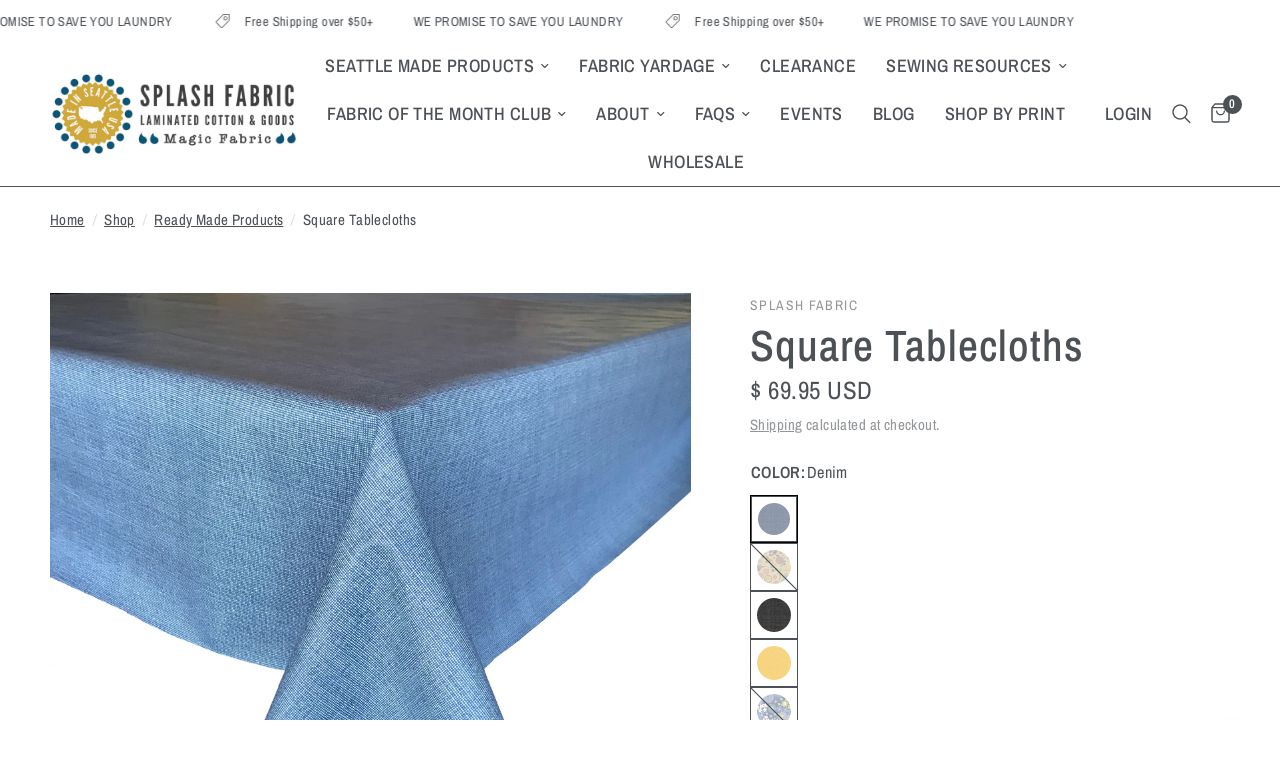

--- FILE ---
content_type: text/html; charset=utf-8
request_url: https://splashfabric.com/collections/product-collections/products/square-tablecloths?variant=42925015990513
body_size: 60565
content:
<!doctype html><html class="no-js" lang="en" dir="ltr">
<head>
	<meta charset="utf-8">
	<meta http-equiv="X-UA-Compatible" content="IE=edge,chrome=1">
	<meta name="viewport" content="width=device-width, initial-scale=1, maximum-scale=5, viewport-fit=cover">
	<meta name="theme-color" content="#ffffff">
	<link rel="canonical" href="https://splashfabric.com/products/square-tablecloths">
	<link rel="preconnect" href="https://cdn.shopify.com" crossorigin>
	<link rel="preload" as="style" href="//splashfabric.com/cdn/shop/t/41/assets/app.css?v=140447580260472267481714675603">
<link rel="preload" as="style" href="//splashfabric.com/cdn/shop/t/41/assets/product.css?v=94940626020367152501714675639">
<link rel="preload" as="image" href="//splashfabric.com/cdn/shop/products/SQU-DEN_08ff8eb9-0f99-4b91-82a3-6dd12365be34_20x_crop_center.jpg?v=1723577500" imagesrcset="//splashfabric.com/cdn/shop/products/SQU-DEN_08ff8eb9-0f99-4b91-82a3-6dd12365be34_375x_crop_center.jpg?v=1723577500 375w,//splashfabric.com/cdn/shop/products/SQU-DEN_08ff8eb9-0f99-4b91-82a3-6dd12365be34_640x_crop_center.jpg?v=1723577500 640w,//splashfabric.com/cdn/shop/products/SQU-DEN_08ff8eb9-0f99-4b91-82a3-6dd12365be34_960x_crop_center.jpg?v=1723577500 960w" imagesizes="auto">



<link href="//splashfabric.com/cdn/shop/t/41/assets/animations.min.js?v=125778792411641688251714675603" as="script" rel="preload">

<link href="//splashfabric.com/cdn/shop/t/41/assets/vendor.min.js?v=24387807840910288901714675605" as="script" rel="preload">
<link href="//splashfabric.com/cdn/shop/t/41/assets/app.js?v=132602976841882488991714675603" as="script" rel="preload">
<link href="//splashfabric.com/cdn/shop/t/41/assets/slideshow.js?v=3694593534833641341714675605" as="script" rel="preload">

<script>
window.lazySizesConfig = window.lazySizesConfig || {};
window.lazySizesConfig.expand = 250;
window.lazySizesConfig.loadMode = 1;
window.lazySizesConfig.loadHidden = false;
</script>


	<link rel="icon" type="image/png" href="//splashfabric.com/cdn/shop/files/Splash_Fabric_favicon_496580c2-eca0-41ee-8bee-94bfb8a7aa92.jpg?crop=center&height=32&v=1682919368&width=32">

	<title>
	Splash Fabric Square Tablecloth in Laminated Cotton
	</title>

	
	<meta name="description" content="A water-resistant &amp; eco-friendly square tablecloth in laminated cotton that adds a splash of color to any room and every meal. Save yourself some clean up time and try a Splash Fabric tablecloth! Not your grandma&#39;s oilcloth! Our tablecloths are WIPE &#39;N&#39; WASH, 100% Cotton, Laminated, Food-Safe, Durable &amp; Long-Lasting!">
	
<link rel="preconnect" href="https://fonts.shopifycdn.com" crossorigin>

<meta property="og:site_name" content="Splash Fabric">
<meta property="og:url" content="https://splashfabric.com/products/square-tablecloths">
<meta property="og:title" content="Splash Fabric Square Tablecloth in Laminated Cotton">
<meta property="og:type" content="product">
<meta property="og:description" content="A water-resistant &amp; eco-friendly square tablecloth in laminated cotton that adds a splash of color to any room and every meal. Save yourself some clean up time and try a Splash Fabric tablecloth! Not your grandma&#39;s oilcloth! Our tablecloths are WIPE &#39;N&#39; WASH, 100% Cotton, Laminated, Food-Safe, Durable &amp; Long-Lasting!"><meta property="og:image" content="http://splashfabric.com/cdn/shop/products/SQU-KALE.jpg?v=1721327842">
  <meta property="og:image:secure_url" content="https://splashfabric.com/cdn/shop/products/SQU-KALE.jpg?v=1721327842">
  <meta property="og:image:width" content="2576">
  <meta property="og:image:height" content="2634"><meta property="og:price:amount" content="52.46">
  <meta property="og:price:currency" content="USD"><meta name="twitter:card" content="summary_large_image">
<meta name="twitter:title" content="Splash Fabric Square Tablecloth in Laminated Cotton">
<meta name="twitter:description" content="A water-resistant &amp; eco-friendly square tablecloth in laminated cotton that adds a splash of color to any room and every meal. Save yourself some clean up time and try a Splash Fabric tablecloth! Not your grandma&#39;s oilcloth! Our tablecloths are WIPE &#39;N&#39; WASH, 100% Cotton, Laminated, Food-Safe, Durable &amp; Long-Lasting!">


	<link href="//splashfabric.com/cdn/shop/t/41/assets/app.css?v=140447580260472267481714675603" rel="stylesheet" type="text/css" media="all" />

	<style data-shopify>
	@font-face {
  font-family: "Archivo Narrow";
  font-weight: 400;
  font-style: normal;
  font-display: swap;
  src: url("//splashfabric.com/cdn/fonts/archivo_narrow/archivonarrow_n4.5c3bab850a22055c235cf940f895d873a8689d70.woff2") format("woff2"),
       url("//splashfabric.com/cdn/fonts/archivo_narrow/archivonarrow_n4.ea12dd22d3319d164475c1d047ae8f973041a9ff.woff") format("woff");
}

@font-face {
  font-family: "Archivo Narrow";
  font-weight: 500;
  font-style: normal;
  font-display: swap;
  src: url("//splashfabric.com/cdn/fonts/archivo_narrow/archivonarrow_n5.d7d2ed7fbf03e65de95fbf4dd65b8f16594058a7.woff2") format("woff2"),
       url("//splashfabric.com/cdn/fonts/archivo_narrow/archivonarrow_n5.1b34a2bfca6fa7ceb43f421bf0098175c735e91b.woff") format("woff");
}

@font-face {
  font-family: "Archivo Narrow";
  font-weight: 600;
  font-style: normal;
  font-display: swap;
  src: url("//splashfabric.com/cdn/fonts/archivo_narrow/archivonarrow_n6.39db873f9e4e9c8ab7083354b267ce7500b7ee9e.woff2") format("woff2"),
       url("//splashfabric.com/cdn/fonts/archivo_narrow/archivonarrow_n6.997d285d710a777a602467368cc2fbd11a20033e.woff") format("woff");
}

@font-face {
  font-family: "Archivo Narrow";
  font-weight: 400;
  font-style: italic;
  font-display: swap;
  src: url("//splashfabric.com/cdn/fonts/archivo_narrow/archivonarrow_i4.59445c13f0e607542640c8a56f31dcd8ed680cfa.woff2") format("woff2"),
       url("//splashfabric.com/cdn/fonts/archivo_narrow/archivonarrow_i4.bbf26c99347034f8df1f87b08c4a929cfc5255c8.woff") format("woff");
}

@font-face {
  font-family: "Archivo Narrow";
  font-weight: 600;
  font-style: italic;
  font-display: swap;
  src: url("//splashfabric.com/cdn/fonts/archivo_narrow/archivonarrow_i6.21c69730cb55f9ff454529f520897ee241e78c97.woff2") format("woff2"),
       url("//splashfabric.com/cdn/fonts/archivo_narrow/archivonarrow_i6.6c25ccdf80ef4616ffdc61ea3e51d7ed480f0d13.woff") format("woff");
}


		@font-face {
  font-family: "Archivo Narrow";
  font-weight: 600;
  font-style: normal;
  font-display: swap;
  src: url("//splashfabric.com/cdn/fonts/archivo_narrow/archivonarrow_n6.39db873f9e4e9c8ab7083354b267ce7500b7ee9e.woff2") format("woff2"),
       url("//splashfabric.com/cdn/fonts/archivo_narrow/archivonarrow_n6.997d285d710a777a602467368cc2fbd11a20033e.woff") format("woff");
}

@font-face {
  font-family: "Archivo Narrow";
  font-weight: 400;
  font-style: normal;
  font-display: swap;
  src: url("//splashfabric.com/cdn/fonts/archivo_narrow/archivonarrow_n4.5c3bab850a22055c235cf940f895d873a8689d70.woff2") format("woff2"),
       url("//splashfabric.com/cdn/fonts/archivo_narrow/archivonarrow_n4.ea12dd22d3319d164475c1d047ae8f973041a9ff.woff") format("woff");
}

h1,h2,h3,h4,h5,h6,
	.h1,.h2,.h3,.h4,.h5,.h6,
	.logolink.text-logo,
	.heading-font,
	.h1-xlarge,
	.h1-large,
	.customer-addresses .my-address .address-index {
		font-style: normal;
		font-weight: 600;
		font-family: "Archivo Narrow", sans-serif;
	}
	body,
	.body-font,
	.thb-product-detail .product-title {
		font-style: normal;
		font-weight: 400;
		font-family: "Archivo Narrow", sans-serif;
	}
	:root {
		--font-body-scale: 1.25;
		--font-body-line-height-scale: 1.1;
		--font-body-letter-spacing: 0.02em;
		--font-body-medium-weight: 500;
    --font-body-bold-weight: 600;
		--font-announcement-scale: 1.0;
		--font-heading-scale: 1.25;
		--font-heading-line-height-scale: 0.9;
		--font-heading-letter-spacing: 0.02em;
		--font-navigation-scale: 1.2;
		--font-product-title-scale: 1.05;
		--font-product-title-line-height-scale: 1.0;
		--button-letter-spacing: 0.13em;

		--bg-body: #ffffff;
		--bg-body-rgb: 255,255,255;
		--bg-body-darken: #f7f7f7;
		--payment-terms-background-color: #ffffff;
		--color-body: #4c5156;
		--color-body-rgb: 76,81,86;
		--color-accent: #4c5156;
		--color-accent-rgb: 76,81,86;
		--color-border: #4c5156;
		--color-form-border: #4c5156;
		--color-overlay-rgb: 0,0,0;--color-announcement-bar-text: #4c5156;--color-announcement-bar-bg: #ffffff;--color-header-bg: #ffffff;
			--color-header-bg-rgb: 255,255,255;--color-header-text: #4c5156;
			--color-header-text-rgb: 76,81,86;--color-header-links: #4c5156;--color-header-links-hover: #f1761d;--color-header-icons: #4c5156;--color-header-border: #4c5156;--solid-button-background: #f1761d;--solid-button-label: #fff;--outline-button-label: #f1761d;--color-price: #4c5156;--color-star: #f1761d;--color-dots: #1dbcdd;--color-inventory-instock: #279A4B;--color-inventory-lowstock: #f1761d;--section-spacing-mobile: 50px;
		--section-spacing-desktop: 90px;--button-border-radius: 15px;--color-badge-text: #dd1d1d;--color-badge-sold-out: #ffffff;--color-badge-sale: #1dbcdd;--color-badge-preorder: #666666;--badge-corner-radius: 0px;--color-footer-text: #4c5156;
			--color-footer-text-rgb: 76,81,86;--color-footer-link: #4c5156;--color-footer-link-hover: #f1761d;--color-footer-border: #ffffff;
			--color-footer-border-rgb: 255,255,255;--color-footer-bg: #ffffff;}
</style>


	<script>
		window.theme = window.theme || {};
		theme = {
			settings: {
				money_with_currency_format:"$ {{amount}}",
				cart_drawer:true,
				product_id: 6078428512425,
			},
			routes: {
				root_url: '/',
				cart_url: '/cart',
				cart_add_url: '/cart/add',
				search_url: '/search',
				cart_change_url: '/cart/change',
				cart_update_url: '/cart/update',
				predictive_search_url: '/search/suggest',
			},
			variantStrings: {
        addToCart: `Add to cart`,
        soldOut: `Sold out`,
        unavailable: `Unavailable`,
        preOrder: `Pre-order`,
      },
			strings: {
				requiresTerms: `You must agree with the terms and conditions of sales to check out`,
				shippingEstimatorNoResults: `Sorry, we do not ship to your address.`,
				shippingEstimatorOneResult: `There is one shipping rate for your address:`,
				shippingEstimatorMultipleResults: `There are several shipping rates for your address:`,
				shippingEstimatorError: `One or more error occurred while retrieving shipping rates:`
			}
		};
	</script>
	<script>window.performance && window.performance.mark && window.performance.mark('shopify.content_for_header.start');</script><meta name="google-site-verification" content="-4iba4a4vVORrGzNUnw1f1K08sFPVsZrrZLxLqfuksU">
<meta id="shopify-digital-wallet" name="shopify-digital-wallet" content="/5321333/digital_wallets/dialog">
<meta name="shopify-checkout-api-token" content="165518038ccc1cd63648c38cbdf2499a">
<meta id="in-context-paypal-metadata" data-shop-id="5321333" data-venmo-supported="false" data-environment="production" data-locale="en_US" data-paypal-v4="true" data-currency="USD">
<link rel="alternate" type="application/json+oembed" href="https://splashfabric.com/products/square-tablecloths.oembed">
<script async="async" src="/checkouts/internal/preloads.js?locale=en-US"></script>
<script id="shopify-features" type="application/json">{"accessToken":"165518038ccc1cd63648c38cbdf2499a","betas":["rich-media-storefront-analytics"],"domain":"splashfabric.com","predictiveSearch":true,"shopId":5321333,"locale":"en"}</script>
<script>var Shopify = Shopify || {};
Shopify.shop = "impwearhome.myshopify.com";
Shopify.locale = "en";
Shopify.currency = {"active":"USD","rate":"1.0"};
Shopify.country = "US";
Shopify.theme = {"name":"Reformation Version 2.7.0 (May 2024)","id":141030326513,"schema_name":"Reformation","schema_version":"2.7.0","theme_store_id":1762,"role":"main"};
Shopify.theme.handle = "null";
Shopify.theme.style = {"id":null,"handle":null};
Shopify.cdnHost = "splashfabric.com/cdn";
Shopify.routes = Shopify.routes || {};
Shopify.routes.root = "/";</script>
<script type="module">!function(o){(o.Shopify=o.Shopify||{}).modules=!0}(window);</script>
<script>!function(o){function n(){var o=[];function n(){o.push(Array.prototype.slice.apply(arguments))}return n.q=o,n}var t=o.Shopify=o.Shopify||{};t.loadFeatures=n(),t.autoloadFeatures=n()}(window);</script>
<script id="shop-js-analytics" type="application/json">{"pageType":"product"}</script>
<script defer="defer" async type="module" src="//splashfabric.com/cdn/shopifycloud/shop-js/modules/v2/client.init-shop-cart-sync_DtuiiIyl.en.esm.js"></script>
<script defer="defer" async type="module" src="//splashfabric.com/cdn/shopifycloud/shop-js/modules/v2/chunk.common_CUHEfi5Q.esm.js"></script>
<script type="module">
  await import("//splashfabric.com/cdn/shopifycloud/shop-js/modules/v2/client.init-shop-cart-sync_DtuiiIyl.en.esm.js");
await import("//splashfabric.com/cdn/shopifycloud/shop-js/modules/v2/chunk.common_CUHEfi5Q.esm.js");

  window.Shopify.SignInWithShop?.initShopCartSync?.({"fedCMEnabled":true,"windoidEnabled":true});

</script>
<script>(function() {
  var isLoaded = false;
  function asyncLoad() {
    if (isLoaded) return;
    isLoaded = true;
    var urls = ["https:\/\/inffuse-platform.appspot.com\/plugins\/shopify\/loader.js?app=calendar\u0026shop=impwearhome.myshopify.com\u0026shop=impwearhome.myshopify.com","https:\/\/tools.luckyorange.com\/core\/lo.js?site-id=454ca171\u0026shop=impwearhome.myshopify.com"];
    for (var i = 0; i < urls.length; i++) {
      var s = document.createElement('script');
      s.type = 'text/javascript';
      s.async = true;
      s.src = urls[i];
      var x = document.getElementsByTagName('script')[0];
      x.parentNode.insertBefore(s, x);
    }
  };
  if(window.attachEvent) {
    window.attachEvent('onload', asyncLoad);
  } else {
    window.addEventListener('load', asyncLoad, false);
  }
})();</script>
<script id="__st">var __st={"a":5321333,"offset":-28800,"reqid":"69ed15ef-2f2e-4e07-adaa-153d54b0fa5b-1767043859","pageurl":"splashfabric.com\/collections\/product-collections\/products\/square-tablecloths?variant=42925015990513","u":"ec6e9809738a","p":"product","rtyp":"product","rid":6078428512425};</script>
<script>window.ShopifyPaypalV4VisibilityTracking = true;</script>
<script id="captcha-bootstrap">!function(){'use strict';const t='contact',e='account',n='new_comment',o=[[t,t],['blogs',n],['comments',n],[t,'customer']],c=[[e,'customer_login'],[e,'guest_login'],[e,'recover_customer_password'],[e,'create_customer']],r=t=>t.map((([t,e])=>`form[action*='/${t}']:not([data-nocaptcha='true']) input[name='form_type'][value='${e}']`)).join(','),a=t=>()=>t?[...document.querySelectorAll(t)].map((t=>t.form)):[];function s(){const t=[...o],e=r(t);return a(e)}const i='password',u='form_key',d=['recaptcha-v3-token','g-recaptcha-response','h-captcha-response',i],f=()=>{try{return window.sessionStorage}catch{return}},m='__shopify_v',_=t=>t.elements[u];function p(t,e,n=!1){try{const o=window.sessionStorage,c=JSON.parse(o.getItem(e)),{data:r}=function(t){const{data:e,action:n}=t;return t[m]||n?{data:e,action:n}:{data:t,action:n}}(c);for(const[e,n]of Object.entries(r))t.elements[e]&&(t.elements[e].value=n);n&&o.removeItem(e)}catch(o){console.error('form repopulation failed',{error:o})}}const l='form_type',E='cptcha';function T(t){t.dataset[E]=!0}const w=window,h=w.document,L='Shopify',v='ce_forms',y='captcha';let A=!1;((t,e)=>{const n=(g='f06e6c50-85a8-45c8-87d0-21a2b65856fe',I='https://cdn.shopify.com/shopifycloud/storefront-forms-hcaptcha/ce_storefront_forms_captcha_hcaptcha.v1.5.2.iife.js',D={infoText:'Protected by hCaptcha',privacyText:'Privacy',termsText:'Terms'},(t,e,n)=>{const o=w[L][v],c=o.bindForm;if(c)return c(t,g,e,D).then(n);var r;o.q.push([[t,g,e,D],n]),r=I,A||(h.body.append(Object.assign(h.createElement('script'),{id:'captcha-provider',async:!0,src:r})),A=!0)});var g,I,D;w[L]=w[L]||{},w[L][v]=w[L][v]||{},w[L][v].q=[],w[L][y]=w[L][y]||{},w[L][y].protect=function(t,e){n(t,void 0,e),T(t)},Object.freeze(w[L][y]),function(t,e,n,w,h,L){const[v,y,A,g]=function(t,e,n){const i=e?o:[],u=t?c:[],d=[...i,...u],f=r(d),m=r(i),_=r(d.filter((([t,e])=>n.includes(e))));return[a(f),a(m),a(_),s()]}(w,h,L),I=t=>{const e=t.target;return e instanceof HTMLFormElement?e:e&&e.form},D=t=>v().includes(t);t.addEventListener('submit',(t=>{const e=I(t);if(!e)return;const n=D(e)&&!e.dataset.hcaptchaBound&&!e.dataset.recaptchaBound,o=_(e),c=g().includes(e)&&(!o||!o.value);(n||c)&&t.preventDefault(),c&&!n&&(function(t){try{if(!f())return;!function(t){const e=f();if(!e)return;const n=_(t);if(!n)return;const o=n.value;o&&e.removeItem(o)}(t);const e=Array.from(Array(32),(()=>Math.random().toString(36)[2])).join('');!function(t,e){_(t)||t.append(Object.assign(document.createElement('input'),{type:'hidden',name:u})),t.elements[u].value=e}(t,e),function(t,e){const n=f();if(!n)return;const o=[...t.querySelectorAll(`input[type='${i}']`)].map((({name:t})=>t)),c=[...d,...o],r={};for(const[a,s]of new FormData(t).entries())c.includes(a)||(r[a]=s);n.setItem(e,JSON.stringify({[m]:1,action:t.action,data:r}))}(t,e)}catch(e){console.error('failed to persist form',e)}}(e),e.submit())}));const S=(t,e)=>{t&&!t.dataset[E]&&(n(t,e.some((e=>e===t))),T(t))};for(const o of['focusin','change'])t.addEventListener(o,(t=>{const e=I(t);D(e)&&S(e,y())}));const B=e.get('form_key'),M=e.get(l),P=B&&M;t.addEventListener('DOMContentLoaded',(()=>{const t=y();if(P)for(const e of t)e.elements[l].value===M&&p(e,B);[...new Set([...A(),...v().filter((t=>'true'===t.dataset.shopifyCaptcha))])].forEach((e=>S(e,t)))}))}(h,new URLSearchParams(w.location.search),n,t,e,['guest_login'])})(!0,!0)}();</script>
<script integrity="sha256-4kQ18oKyAcykRKYeNunJcIwy7WH5gtpwJnB7kiuLZ1E=" data-source-attribution="shopify.loadfeatures" defer="defer" src="//splashfabric.com/cdn/shopifycloud/storefront/assets/storefront/load_feature-a0a9edcb.js" crossorigin="anonymous"></script>
<script data-source-attribution="shopify.dynamic_checkout.dynamic.init">var Shopify=Shopify||{};Shopify.PaymentButton=Shopify.PaymentButton||{isStorefrontPortableWallets:!0,init:function(){window.Shopify.PaymentButton.init=function(){};var t=document.createElement("script");t.src="https://splashfabric.com/cdn/shopifycloud/portable-wallets/latest/portable-wallets.en.js",t.type="module",document.head.appendChild(t)}};
</script>
<script data-source-attribution="shopify.dynamic_checkout.buyer_consent">
  function portableWalletsHideBuyerConsent(e){var t=document.getElementById("shopify-buyer-consent"),n=document.getElementById("shopify-subscription-policy-button");t&&n&&(t.classList.add("hidden"),t.setAttribute("aria-hidden","true"),n.removeEventListener("click",e))}function portableWalletsShowBuyerConsent(e){var t=document.getElementById("shopify-buyer-consent"),n=document.getElementById("shopify-subscription-policy-button");t&&n&&(t.classList.remove("hidden"),t.removeAttribute("aria-hidden"),n.addEventListener("click",e))}window.Shopify?.PaymentButton&&(window.Shopify.PaymentButton.hideBuyerConsent=portableWalletsHideBuyerConsent,window.Shopify.PaymentButton.showBuyerConsent=portableWalletsShowBuyerConsent);
</script>
<script data-source-attribution="shopify.dynamic_checkout.cart.bootstrap">document.addEventListener("DOMContentLoaded",(function(){function t(){return document.querySelector("shopify-accelerated-checkout-cart, shopify-accelerated-checkout")}if(t())Shopify.PaymentButton.init();else{new MutationObserver((function(e,n){t()&&(Shopify.PaymentButton.init(),n.disconnect())})).observe(document.body,{childList:!0,subtree:!0})}}));
</script>
<script id='scb4127' type='text/javascript' async='' src='https://splashfabric.com/cdn/shopifycloud/privacy-banner/storefront-banner.js'></script><link id="shopify-accelerated-checkout-styles" rel="stylesheet" media="screen" href="https://splashfabric.com/cdn/shopifycloud/portable-wallets/latest/accelerated-checkout-backwards-compat.css" crossorigin="anonymous">
<style id="shopify-accelerated-checkout-cart">
        #shopify-buyer-consent {
  margin-top: 1em;
  display: inline-block;
  width: 100%;
}

#shopify-buyer-consent.hidden {
  display: none;
}

#shopify-subscription-policy-button {
  background: none;
  border: none;
  padding: 0;
  text-decoration: underline;
  font-size: inherit;
  cursor: pointer;
}

#shopify-subscription-policy-button::before {
  box-shadow: none;
}

      </style>

<script>window.performance && window.performance.mark && window.performance.mark('shopify.content_for_header.end');</script> <!-- Header hook for plugins -->

	<script>document.documentElement.className = document.documentElement.className.replace('no-js', 'js');</script>
<!-- BEGIN app block: shopify://apps/judge-me-reviews/blocks/judgeme_core/61ccd3b1-a9f2-4160-9fe9-4fec8413e5d8 --><!-- Start of Judge.me Core -->





<link rel="dns-prefetch" href="https://cdnwidget.judge.me">
<link rel="dns-prefetch" href="https://cdn.judge.me">
<link rel="dns-prefetch" href="https://cdn1.judge.me">
<link rel="dns-prefetch" href="https://api.judge.me">

<script data-cfasync='false' class='jdgm-settings-script'>window.jdgmSettings={"pagination":5,"disable_web_reviews":false,"badge_no_review_text":"No reviews","badge_n_reviews_text":"{{ n }} review/reviews","badge_star_color":"#fbcd0a","hide_badge_preview_if_no_reviews":true,"badge_hide_text":false,"enforce_center_preview_badge":false,"widget_title":"Customer Reviews","widget_open_form_text":"Write a review","widget_close_form_text":"Cancel review","widget_refresh_page_text":"Refresh page","widget_summary_text":"Based on {{ number_of_reviews }} review/reviews","widget_no_review_text":"Be the first to write a review","widget_name_field_text":"Name","widget_verified_name_field_text":"Verified Name (public)","widget_name_placeholder_text":"Enter your name (public)","widget_required_field_error_text":"This field is required.","widget_email_field_text":"Email","widget_verified_email_field_text":"Verified Email (private, can not be edited)","widget_email_placeholder_text":"Enter your email (private)","widget_email_field_error_text":"Please enter a valid email address.","widget_rating_field_text":"Rating","widget_review_title_field_text":"Review Title","widget_review_title_placeholder_text":"Give your review a title","widget_review_body_field_text":"Review","widget_review_body_placeholder_text":"Write your comments here","widget_pictures_field_text":"Picture/Video (optional)","widget_submit_review_text":"Submit Review","widget_submit_verified_review_text":"Submit Verified Review","widget_submit_success_msg_with_auto_publish":"Thank you! Please refresh the page in a few moments to see your review. You can remove or edit your review by logging into \u003ca href='https://judge.me/login' target='_blank' rel='nofollow noopener'\u003eJudge.me\u003c/a\u003e","widget_submit_success_msg_no_auto_publish":"Thank you! Your review will be published as soon as it is approved by the shop admin. You can remove or edit your review by logging into \u003ca href='https://judge.me/login' target='_blank' rel='nofollow noopener'\u003eJudge.me\u003c/a\u003e","widget_show_default_reviews_out_of_total_text":"Showing {{ n_reviews_shown }} out of {{ n_reviews }} reviews.","widget_show_all_link_text":"Show all","widget_show_less_link_text":"Show less","widget_author_said_text":"{{ reviewer_name }} said:","widget_days_text":"{{ n }} days ago","widget_weeks_text":"{{ n }} week/weeks ago","widget_months_text":"{{ n }} month/months ago","widget_years_text":"{{ n }} year/years ago","widget_yesterday_text":"Yesterday","widget_today_text":"Today","widget_replied_text":"\u003e\u003e {{ shop_name }} replied:","widget_read_more_text":"Read more","widget_rating_filter_see_all_text":"See all reviews","widget_sorting_most_recent_text":"Most Recent","widget_sorting_highest_rating_text":"Highest Rating","widget_sorting_lowest_rating_text":"Lowest Rating","widget_sorting_with_pictures_text":"Only Pictures","widget_sorting_most_helpful_text":"Most Helpful","widget_open_question_form_text":"Ask a question","widget_reviews_subtab_text":"Reviews","widget_questions_subtab_text":"Questions","widget_question_label_text":"Question","widget_answer_label_text":"Answer","widget_question_placeholder_text":"Write your question here","widget_submit_question_text":"Submit Question","widget_question_submit_success_text":"Thank you for your question! We will notify you once it gets answered.","widget_star_color":"#fbcd0a","verified_badge_text":"Verified","verified_badge_placement":"left-of-reviewer-name","widget_hide_border":false,"widget_social_share":false,"all_reviews_include_out_of_store_products":true,"all_reviews_out_of_store_text":"(out of store)","all_reviews_product_name_prefix_text":"about","enable_review_pictures":true,"widget_product_reviews_subtab_text":"Product Reviews","widget_shop_reviews_subtab_text":"Shop Reviews","widget_sorting_pictures_first_text":"Pictures First","floating_tab_button_name":"★ Judge.me Reviews","floating_tab_title":"Let customers speak for us","floating_tab_url":"","floating_tab_url_enabled":false,"all_reviews_text_badge_text":"Customers rate us {{ shop.metafields.judgeme.all_reviews_rating | round: 1 }}/5 based on {{ shop.metafields.judgeme.all_reviews_count }} reviews.","all_reviews_text_badge_text_branded_style":"{{ shop.metafields.judgeme.all_reviews_rating | round: 1 }} out of 5 stars based on {{ shop.metafields.judgeme.all_reviews_count }} reviews","all_reviews_text_badge_url":"","featured_carousel_title":"What our customers say","featured_carousel_count_text":"from {{ n }} reviews","featured_carousel_url":"","featured_carousel_arrows_on_the_sides":true,"featured_carousel_height":220,"featured_carousel_arrow_color":"#005577","verified_count_badge_url":"","widget_star_use_custom_color":true,"picture_reminder_submit_button":"Upload Pictures","widget_sorting_videos_first_text":"Videos First","widget_review_pending_text":"Pending","remove_microdata_snippet":false,"preview_badge_no_question_text":"No questions","preview_badge_n_question_text":"{{ number_of_questions }} question/questions","widget_search_bar_placeholder":"Search reviews","widget_sorting_verified_only_text":"Verified only","featured_carousel_theme":"card","featured_carousel_more_reviews_button_text":"Read more reviews","featured_carousel_view_product_button_text":"View product","all_reviews_page_load_more_text":"Load More Reviews","widget_public_name_text":"displayed publicly like","default_reviewer_name_has_non_latin":true,"widget_reviewer_anonymous":"Anonymous","medals_widget_title":"Judge.me Review Medals","widget_invalid_yt_video_url_error_text":"Not a YouTube video URL","widget_max_length_field_error_text":"Please enter no more than {0} characters.","widget_verified_by_shop_text":"Verified by Shop","widget_show_photo_gallery":true,"widget_load_with_code_splitting":true,"widget_ugc_title":"Made by us, Shared by you","widget_ugc_subtitle":"Tag us to see your picture featured in our page","widget_ugc_primary_button_text":"Buy Now","widget_ugc_secondary_button_text":"Load More","widget_ugc_reviews_button_text":"View Reviews","widget_rating_metafield_value_type":true,"widget_summary_average_rating_text":"{{ average_rating }} out of 5","widget_media_grid_title":"Customer photos \u0026 videos","widget_media_grid_see_more_text":"See more","widget_verified_by_judgeme_text":"Verified by Judge.me","widget_verified_by_judgeme_text_in_store_medals":"Verified by Judge.me","widget_media_field_exceed_quantity_message":"Sorry, we can only accept {{ max_media }} for one review.","widget_media_field_exceed_limit_message":"{{ file_name }} is too large, please select a {{ media_type }} less than {{ size_limit }}MB.","widget_review_submitted_text":"Review Submitted!","widget_question_submitted_text":"Question Submitted!","widget_close_form_text_question":"Cancel","widget_write_your_answer_here_text":"Write your answer here","widget_show_collected_by_judgeme":false,"widget_collected_by_judgeme_text":"collected by Judge.me","widget_load_more_text":"Load More","widget_full_review_text":"Full Review","widget_read_more_reviews_text":"Read More Reviews","widget_read_questions_text":"Read Questions","widget_questions_and_answers_text":"Questions \u0026 Answers","widget_verified_by_text":"Verified by","widget_number_of_reviews_text":"{{ number_of_reviews }} reviews","widget_back_button_text":"Back","widget_next_button_text":"Next","widget_custom_forms_filter_button":"Filters","custom_forms_style":"vertical","how_reviews_are_collected":"How reviews are collected?","widget_gdpr_statement":"How we use your data: We’ll only contact you about the review you left, and only if necessary. By submitting your review, you agree to Judge.me’s \u003ca href='https://judge.me/terms' target='_blank' rel='nofollow noopener'\u003eterms\u003c/a\u003e, \u003ca href='https://judge.me/privacy' target='_blank' rel='nofollow noopener'\u003eprivacy\u003c/a\u003e and \u003ca href='https://judge.me/content-policy' target='_blank' rel='nofollow noopener'\u003econtent\u003c/a\u003e policies.","preview_badge_collection_page_install_preference":true,"preview_badge_home_page_install_preference":true,"preview_badge_product_page_install_preference":true,"review_carousel_install_preference":true,"review_widget_best_location":true,"platform":"shopify","branding_url":"https://judge.me/reviews/impwearhome.myshopify.com","branding_text":"Powered by Judge.me","locale":"en","reply_name":"Splash Fabric","widget_version":"2.1","footer":true,"autopublish":true,"review_dates":true,"enable_custom_form":false,"shop_use_review_site":true,"can_be_branded":true};</script> <style class='jdgm-settings-style'>.jdgm-xx{left:0}:not(.jdgm-prev-badge__stars)>.jdgm-star{color:#fbcd0a}.jdgm-histogram .jdgm-star.jdgm-star{color:#fbcd0a}.jdgm-preview-badge .jdgm-star.jdgm-star{color:#fbcd0a}.jdgm-prev-badge[data-average-rating='0.00']{display:none !important}.jdgm-author-all-initials{display:none !important}.jdgm-author-last-initial{display:none !important}.jdgm-rev-widg__title{visibility:hidden}.jdgm-rev-widg__summary-text{visibility:hidden}.jdgm-prev-badge__text{visibility:hidden}.jdgm-rev__replier:before{content:'splashfabric.com'}.jdgm-rev__prod-link-prefix:before{content:'about'}.jdgm-rev__out-of-store-text:before{content:'(out of store)'}@media only screen and (min-width: 768px){.jdgm-rev__pics .jdgm-rev_all-rev-page-picture-separator,.jdgm-rev__pics .jdgm-rev__product-picture{display:none}}@media only screen and (max-width: 768px){.jdgm-rev__pics .jdgm-rev_all-rev-page-picture-separator,.jdgm-rev__pics .jdgm-rev__product-picture{display:none}}.jdgm-verified-count-badget[data-from-snippet="true"]{display:none !important}.jdgm-all-reviews-text[data-from-snippet="true"]{display:none !important}.jdgm-medals-section[data-from-snippet="true"]{display:none !important}.jdgm-ugc-media-wrapper[data-from-snippet="true"]{display:none !important}
</style>

  
  
  
  <style class='jdgm-miracle-styles'>
  @-webkit-keyframes jdgm-spin{0%{-webkit-transform:rotate(0deg);-ms-transform:rotate(0deg);transform:rotate(0deg)}100%{-webkit-transform:rotate(359deg);-ms-transform:rotate(359deg);transform:rotate(359deg)}}@keyframes jdgm-spin{0%{-webkit-transform:rotate(0deg);-ms-transform:rotate(0deg);transform:rotate(0deg)}100%{-webkit-transform:rotate(359deg);-ms-transform:rotate(359deg);transform:rotate(359deg)}}@font-face{font-family:'JudgemeStar';src:url("[data-uri]") format("woff");font-weight:normal;font-style:normal}.jdgm-star{font-family:'JudgemeStar';display:inline !important;text-decoration:none !important;padding:0 4px 0 0 !important;margin:0 !important;font-weight:bold;opacity:1;-webkit-font-smoothing:antialiased;-moz-osx-font-smoothing:grayscale}.jdgm-star:hover{opacity:1}.jdgm-star:last-of-type{padding:0 !important}.jdgm-star.jdgm--on:before{content:"\e000"}.jdgm-star.jdgm--off:before{content:"\e001"}.jdgm-star.jdgm--half:before{content:"\e002"}.jdgm-widget *{margin:0;line-height:1.4;-webkit-box-sizing:border-box;-moz-box-sizing:border-box;box-sizing:border-box;-webkit-overflow-scrolling:touch}.jdgm-hidden{display:none !important;visibility:hidden !important}.jdgm-temp-hidden{display:none}.jdgm-spinner{width:40px;height:40px;margin:auto;border-radius:50%;border-top:2px solid #eee;border-right:2px solid #eee;border-bottom:2px solid #eee;border-left:2px solid #ccc;-webkit-animation:jdgm-spin 0.8s infinite linear;animation:jdgm-spin 0.8s infinite linear}.jdgm-prev-badge{display:block !important}

</style>


  
  
   


<script data-cfasync='false' class='jdgm-script'>
!function(e){window.jdgm=window.jdgm||{},jdgm.CDN_HOST="https://cdnwidget.judge.me/",jdgm.CDN_HOST_ALT="https://cdn2.judge.me/cdn/widget_frontend/",jdgm.API_HOST="https://api.judge.me/",jdgm.CDN_BASE_URL="https://cdn.shopify.com/extensions/019b6ab3-1472-792a-bf0e-c3f680cf8e9e/judgeme-extensions-275/assets/",
jdgm.docReady=function(d){(e.attachEvent?"complete"===e.readyState:"loading"!==e.readyState)?
setTimeout(d,0):e.addEventListener("DOMContentLoaded",d)},jdgm.loadCSS=function(d,t,o,a){
!o&&jdgm.loadCSS.requestedUrls.indexOf(d)>=0||(jdgm.loadCSS.requestedUrls.push(d),
(a=e.createElement("link")).rel="stylesheet",a.class="jdgm-stylesheet",a.media="nope!",
a.href=d,a.onload=function(){this.media="all",t&&setTimeout(t)},e.body.appendChild(a))},
jdgm.loadCSS.requestedUrls=[],jdgm.loadJS=function(e,d){var t=new XMLHttpRequest;
t.onreadystatechange=function(){4===t.readyState&&(Function(t.response)(),d&&d(t.response))},
t.open("GET",e),t.onerror=function(){if(e.indexOf(jdgm.CDN_HOST)===0&&jdgm.CDN_HOST_ALT!==jdgm.CDN_HOST){var f=e.replace(jdgm.CDN_HOST,jdgm.CDN_HOST_ALT);jdgm.loadJS(f,d)}},t.send()},jdgm.docReady((function(){(window.jdgmLoadCSS||e.querySelectorAll(
".jdgm-widget, .jdgm-all-reviews-page").length>0)&&(jdgmSettings.widget_load_with_code_splitting?
parseFloat(jdgmSettings.widget_version)>=3?jdgm.loadCSS(jdgm.CDN_HOST+"widget_v3/base.css"):
jdgm.loadCSS(jdgm.CDN_HOST+"widget/base.css"):jdgm.loadCSS(jdgm.CDN_HOST+"shopify_v2.css"),
jdgm.loadJS(jdgm.CDN_HOST+"loa"+"der.js"))}))}(document);
</script>
<noscript><link rel="stylesheet" type="text/css" media="all" href="https://cdnwidget.judge.me/shopify_v2.css"></noscript>

<!-- BEGIN app snippet: theme_fix_tags --><script>
  (function() {
    var jdgmThemeFixes = null;
    if (!jdgmThemeFixes) return;
    var thisThemeFix = jdgmThemeFixes[Shopify.theme.id];
    if (!thisThemeFix) return;

    if (thisThemeFix.html) {
      document.addEventListener("DOMContentLoaded", function() {
        var htmlDiv = document.createElement('div');
        htmlDiv.classList.add('jdgm-theme-fix-html');
        htmlDiv.innerHTML = thisThemeFix.html;
        document.body.append(htmlDiv);
      });
    };

    if (thisThemeFix.css) {
      var styleTag = document.createElement('style');
      styleTag.classList.add('jdgm-theme-fix-style');
      styleTag.innerHTML = thisThemeFix.css;
      document.head.append(styleTag);
    };

    if (thisThemeFix.js) {
      var scriptTag = document.createElement('script');
      scriptTag.classList.add('jdgm-theme-fix-script');
      scriptTag.innerHTML = thisThemeFix.js;
      document.head.append(scriptTag);
    };
  })();
</script>
<!-- END app snippet -->
<!-- End of Judge.me Core -->



<!-- END app block --><!-- BEGIN app block: shopify://apps/klaviyo-email-marketing-sms/blocks/klaviyo-onsite-embed/2632fe16-c075-4321-a88b-50b567f42507 -->












  <script async src="https://static.klaviyo.com/onsite/js/UqdiQj/klaviyo.js?company_id=UqdiQj"></script>
  <script>!function(){if(!window.klaviyo){window._klOnsite=window._klOnsite||[];try{window.klaviyo=new Proxy({},{get:function(n,i){return"push"===i?function(){var n;(n=window._klOnsite).push.apply(n,arguments)}:function(){for(var n=arguments.length,o=new Array(n),w=0;w<n;w++)o[w]=arguments[w];var t="function"==typeof o[o.length-1]?o.pop():void 0,e=new Promise((function(n){window._klOnsite.push([i].concat(o,[function(i){t&&t(i),n(i)}]))}));return e}}})}catch(n){window.klaviyo=window.klaviyo||[],window.klaviyo.push=function(){var n;(n=window._klOnsite).push.apply(n,arguments)}}}}();</script>

  
    <script id="viewed_product">
      if (item == null) {
        var _learnq = _learnq || [];

        var MetafieldReviews = null
        var MetafieldYotpoRating = null
        var MetafieldYotpoCount = null
        var MetafieldLooxRating = null
        var MetafieldLooxCount = null
        var okendoProduct = null
        var okendoProductReviewCount = null
        var okendoProductReviewAverageValue = null
        try {
          // The following fields are used for Customer Hub recently viewed in order to add reviews.
          // This information is not part of __kla_viewed. Instead, it is part of __kla_viewed_reviewed_items
          MetafieldReviews = {"rating":{"scale_min":"1.0","scale_max":"5.0","value":"5.0"},"rating_count":16};
          MetafieldYotpoRating = null
          MetafieldYotpoCount = null
          MetafieldLooxRating = null
          MetafieldLooxCount = null

          okendoProduct = null
          // If the okendo metafield is not legacy, it will error, which then requires the new json formatted data
          if (okendoProduct && 'error' in okendoProduct) {
            okendoProduct = null
          }
          okendoProductReviewCount = okendoProduct ? okendoProduct.reviewCount : null
          okendoProductReviewAverageValue = okendoProduct ? okendoProduct.reviewAverageValue : null
        } catch (error) {
          console.error('Error in Klaviyo onsite reviews tracking:', error);
        }

        var item = {
          Name: "Square Tablecloths",
          ProductID: 6078428512425,
          Categories: ["All Products","Denim","Dijon","Homegoods","Included in Sales","Ink","Marigold","Ravenna","Ready Made Products","Shop by Print","Tablecloths","Tartan"],
          ImageURL: "https://splashfabric.com/cdn/shop/products/SQU-KALE_grande.jpg?v=1721327842",
          URL: "https://splashfabric.com/products/square-tablecloths",
          Brand: "Splash Fabric",
          Price: "$ 52.46",
          Value: "52.46",
          CompareAtPrice: "$ 0.00"
        };
        _learnq.push(['track', 'Viewed Product', item]);
        _learnq.push(['trackViewedItem', {
          Title: item.Name,
          ItemId: item.ProductID,
          Categories: item.Categories,
          ImageUrl: item.ImageURL,
          Url: item.URL,
          Metadata: {
            Brand: item.Brand,
            Price: item.Price,
            Value: item.Value,
            CompareAtPrice: item.CompareAtPrice
          },
          metafields:{
            reviews: MetafieldReviews,
            yotpo:{
              rating: MetafieldYotpoRating,
              count: MetafieldYotpoCount,
            },
            loox:{
              rating: MetafieldLooxRating,
              count: MetafieldLooxCount,
            },
            okendo: {
              rating: okendoProductReviewAverageValue,
              count: okendoProductReviewCount,
            }
          }
        }]);
      }
    </script>
  




  <script>
    window.klaviyoReviewsProductDesignMode = false
  </script>







<!-- END app block --><script src="https://cdn.shopify.com/extensions/019b6ab3-1472-792a-bf0e-c3f680cf8e9e/judgeme-extensions-275/assets/loader.js" type="text/javascript" defer="defer"></script>
<link href="https://monorail-edge.shopifysvc.com" rel="dns-prefetch">
<script>(function(){if ("sendBeacon" in navigator && "performance" in window) {try {var session_token_from_headers = performance.getEntriesByType('navigation')[0].serverTiming.find(x => x.name == '_s').description;} catch {var session_token_from_headers = undefined;}var session_cookie_matches = document.cookie.match(/_shopify_s=([^;]*)/);var session_token_from_cookie = session_cookie_matches && session_cookie_matches.length === 2 ? session_cookie_matches[1] : "";var session_token = session_token_from_headers || session_token_from_cookie || "";function handle_abandonment_event(e) {var entries = performance.getEntries().filter(function(entry) {return /monorail-edge.shopifysvc.com/.test(entry.name);});if (!window.abandonment_tracked && entries.length === 0) {window.abandonment_tracked = true;var currentMs = Date.now();var navigation_start = performance.timing.navigationStart;var payload = {shop_id: 5321333,url: window.location.href,navigation_start,duration: currentMs - navigation_start,session_token,page_type: "product"};window.navigator.sendBeacon("https://monorail-edge.shopifysvc.com/v1/produce", JSON.stringify({schema_id: "online_store_buyer_site_abandonment/1.1",payload: payload,metadata: {event_created_at_ms: currentMs,event_sent_at_ms: currentMs}}));}}window.addEventListener('pagehide', handle_abandonment_event);}}());</script>
<script id="web-pixels-manager-setup">(function e(e,d,r,n,o){if(void 0===o&&(o={}),!Boolean(null===(a=null===(i=window.Shopify)||void 0===i?void 0:i.analytics)||void 0===a?void 0:a.replayQueue)){var i,a;window.Shopify=window.Shopify||{};var t=window.Shopify;t.analytics=t.analytics||{};var s=t.analytics;s.replayQueue=[],s.publish=function(e,d,r){return s.replayQueue.push([e,d,r]),!0};try{self.performance.mark("wpm:start")}catch(e){}var l=function(){var e={modern:/Edge?\/(1{2}[4-9]|1[2-9]\d|[2-9]\d{2}|\d{4,})\.\d+(\.\d+|)|Firefox\/(1{2}[4-9]|1[2-9]\d|[2-9]\d{2}|\d{4,})\.\d+(\.\d+|)|Chrom(ium|e)\/(9{2}|\d{3,})\.\d+(\.\d+|)|(Maci|X1{2}).+ Version\/(15\.\d+|(1[6-9]|[2-9]\d|\d{3,})\.\d+)([,.]\d+|)( \(\w+\)|)( Mobile\/\w+|) Safari\/|Chrome.+OPR\/(9{2}|\d{3,})\.\d+\.\d+|(CPU[ +]OS|iPhone[ +]OS|CPU[ +]iPhone|CPU IPhone OS|CPU iPad OS)[ +]+(15[._]\d+|(1[6-9]|[2-9]\d|\d{3,})[._]\d+)([._]\d+|)|Android:?[ /-](13[3-9]|1[4-9]\d|[2-9]\d{2}|\d{4,})(\.\d+|)(\.\d+|)|Android.+Firefox\/(13[5-9]|1[4-9]\d|[2-9]\d{2}|\d{4,})\.\d+(\.\d+|)|Android.+Chrom(ium|e)\/(13[3-9]|1[4-9]\d|[2-9]\d{2}|\d{4,})\.\d+(\.\d+|)|SamsungBrowser\/([2-9]\d|\d{3,})\.\d+/,legacy:/Edge?\/(1[6-9]|[2-9]\d|\d{3,})\.\d+(\.\d+|)|Firefox\/(5[4-9]|[6-9]\d|\d{3,})\.\d+(\.\d+|)|Chrom(ium|e)\/(5[1-9]|[6-9]\d|\d{3,})\.\d+(\.\d+|)([\d.]+$|.*Safari\/(?![\d.]+ Edge\/[\d.]+$))|(Maci|X1{2}).+ Version\/(10\.\d+|(1[1-9]|[2-9]\d|\d{3,})\.\d+)([,.]\d+|)( \(\w+\)|)( Mobile\/\w+|) Safari\/|Chrome.+OPR\/(3[89]|[4-9]\d|\d{3,})\.\d+\.\d+|(CPU[ +]OS|iPhone[ +]OS|CPU[ +]iPhone|CPU IPhone OS|CPU iPad OS)[ +]+(10[._]\d+|(1[1-9]|[2-9]\d|\d{3,})[._]\d+)([._]\d+|)|Android:?[ /-](13[3-9]|1[4-9]\d|[2-9]\d{2}|\d{4,})(\.\d+|)(\.\d+|)|Mobile Safari.+OPR\/([89]\d|\d{3,})\.\d+\.\d+|Android.+Firefox\/(13[5-9]|1[4-9]\d|[2-9]\d{2}|\d{4,})\.\d+(\.\d+|)|Android.+Chrom(ium|e)\/(13[3-9]|1[4-9]\d|[2-9]\d{2}|\d{4,})\.\d+(\.\d+|)|Android.+(UC? ?Browser|UCWEB|U3)[ /]?(15\.([5-9]|\d{2,})|(1[6-9]|[2-9]\d|\d{3,})\.\d+)\.\d+|SamsungBrowser\/(5\.\d+|([6-9]|\d{2,})\.\d+)|Android.+MQ{2}Browser\/(14(\.(9|\d{2,})|)|(1[5-9]|[2-9]\d|\d{3,})(\.\d+|))(\.\d+|)|K[Aa][Ii]OS\/(3\.\d+|([4-9]|\d{2,})\.\d+)(\.\d+|)/},d=e.modern,r=e.legacy,n=navigator.userAgent;return n.match(d)?"modern":n.match(r)?"legacy":"unknown"}(),u="modern"===l?"modern":"legacy",c=(null!=n?n:{modern:"",legacy:""})[u],f=function(e){return[e.baseUrl,"/wpm","/b",e.hashVersion,"modern"===e.buildTarget?"m":"l",".js"].join("")}({baseUrl:d,hashVersion:r,buildTarget:u}),m=function(e){var d=e.version,r=e.bundleTarget,n=e.surface,o=e.pageUrl,i=e.monorailEndpoint;return{emit:function(e){var a=e.status,t=e.errorMsg,s=(new Date).getTime(),l=JSON.stringify({metadata:{event_sent_at_ms:s},events:[{schema_id:"web_pixels_manager_load/3.1",payload:{version:d,bundle_target:r,page_url:o,status:a,surface:n,error_msg:t},metadata:{event_created_at_ms:s}}]});if(!i)return console&&console.warn&&console.warn("[Web Pixels Manager] No Monorail endpoint provided, skipping logging."),!1;try{return self.navigator.sendBeacon.bind(self.navigator)(i,l)}catch(e){}var u=new XMLHttpRequest;try{return u.open("POST",i,!0),u.setRequestHeader("Content-Type","text/plain"),u.send(l),!0}catch(e){return console&&console.warn&&console.warn("[Web Pixels Manager] Got an unhandled error while logging to Monorail."),!1}}}}({version:r,bundleTarget:l,surface:e.surface,pageUrl:self.location.href,monorailEndpoint:e.monorailEndpoint});try{o.browserTarget=l,function(e){var d=e.src,r=e.async,n=void 0===r||r,o=e.onload,i=e.onerror,a=e.sri,t=e.scriptDataAttributes,s=void 0===t?{}:t,l=document.createElement("script"),u=document.querySelector("head"),c=document.querySelector("body");if(l.async=n,l.src=d,a&&(l.integrity=a,l.crossOrigin="anonymous"),s)for(var f in s)if(Object.prototype.hasOwnProperty.call(s,f))try{l.dataset[f]=s[f]}catch(e){}if(o&&l.addEventListener("load",o),i&&l.addEventListener("error",i),u)u.appendChild(l);else{if(!c)throw new Error("Did not find a head or body element to append the script");c.appendChild(l)}}({src:f,async:!0,onload:function(){if(!function(){var e,d;return Boolean(null===(d=null===(e=window.Shopify)||void 0===e?void 0:e.analytics)||void 0===d?void 0:d.initialized)}()){var d=window.webPixelsManager.init(e)||void 0;if(d){var r=window.Shopify.analytics;r.replayQueue.forEach((function(e){var r=e[0],n=e[1],o=e[2];d.publishCustomEvent(r,n,o)})),r.replayQueue=[],r.publish=d.publishCustomEvent,r.visitor=d.visitor,r.initialized=!0}}},onerror:function(){return m.emit({status:"failed",errorMsg:"".concat(f," has failed to load")})},sri:function(e){var d=/^sha384-[A-Za-z0-9+/=]+$/;return"string"==typeof e&&d.test(e)}(c)?c:"",scriptDataAttributes:o}),m.emit({status:"loading"})}catch(e){m.emit({status:"failed",errorMsg:(null==e?void 0:e.message)||"Unknown error"})}}})({shopId: 5321333,storefrontBaseUrl: "https://splashfabric.com",extensionsBaseUrl: "https://extensions.shopifycdn.com/cdn/shopifycloud/web-pixels-manager",monorailEndpoint: "https://monorail-edge.shopifysvc.com/unstable/produce_batch",surface: "storefront-renderer",enabledBetaFlags: ["2dca8a86","a0d5f9d2"],webPixelsConfigList: [{"id":"1565589745","configuration":"{\"accountID\":\"UqdiQj\",\"webPixelConfig\":\"eyJlbmFibGVBZGRlZFRvQ2FydEV2ZW50cyI6IHRydWV9\"}","eventPayloadVersion":"v1","runtimeContext":"STRICT","scriptVersion":"524f6c1ee37bacdca7657a665bdca589","type":"APP","apiClientId":123074,"privacyPurposes":["ANALYTICS","MARKETING"],"dataSharingAdjustments":{"protectedCustomerApprovalScopes":["read_customer_address","read_customer_email","read_customer_name","read_customer_personal_data","read_customer_phone"]}},{"id":"882934001","configuration":"{\"webPixelName\":\"Judge.me\"}","eventPayloadVersion":"v1","runtimeContext":"STRICT","scriptVersion":"34ad157958823915625854214640f0bf","type":"APP","apiClientId":683015,"privacyPurposes":["ANALYTICS"],"dataSharingAdjustments":{"protectedCustomerApprovalScopes":["read_customer_email","read_customer_name","read_customer_personal_data","read_customer_phone"]}},{"id":"494862577","configuration":"{\"config\":\"{\\\"pixel_id\\\":\\\"GT-PB67XT9\\\",\\\"target_country\\\":\\\"US\\\",\\\"gtag_events\\\":[{\\\"type\\\":\\\"purchase\\\",\\\"action_label\\\":\\\"MC-WQ5CMH59DB\\\"},{\\\"type\\\":\\\"page_view\\\",\\\"action_label\\\":\\\"MC-WQ5CMH59DB\\\"},{\\\"type\\\":\\\"view_item\\\",\\\"action_label\\\":\\\"MC-WQ5CMH59DB\\\"}],\\\"enable_monitoring_mode\\\":false}\"}","eventPayloadVersion":"v1","runtimeContext":"OPEN","scriptVersion":"b2a88bafab3e21179ed38636efcd8a93","type":"APP","apiClientId":1780363,"privacyPurposes":[],"dataSharingAdjustments":{"protectedCustomerApprovalScopes":["read_customer_address","read_customer_email","read_customer_name","read_customer_personal_data","read_customer_phone"]}},{"id":"130089201","configuration":"{\"pixel_id\":\"454298665096535\",\"pixel_type\":\"facebook_pixel\",\"metaapp_system_user_token\":\"-\"}","eventPayloadVersion":"v1","runtimeContext":"OPEN","scriptVersion":"ca16bc87fe92b6042fbaa3acc2fbdaa6","type":"APP","apiClientId":2329312,"privacyPurposes":["ANALYTICS","MARKETING","SALE_OF_DATA"],"dataSharingAdjustments":{"protectedCustomerApprovalScopes":["read_customer_address","read_customer_email","read_customer_name","read_customer_personal_data","read_customer_phone"]}},{"id":"63373553","configuration":"{\"tagID\":\"2620458152919\"}","eventPayloadVersion":"v1","runtimeContext":"STRICT","scriptVersion":"18031546ee651571ed29edbe71a3550b","type":"APP","apiClientId":3009811,"privacyPurposes":["ANALYTICS","MARKETING","SALE_OF_DATA"],"dataSharingAdjustments":{"protectedCustomerApprovalScopes":["read_customer_address","read_customer_email","read_customer_name","read_customer_personal_data","read_customer_phone"]}},{"id":"22053105","configuration":"{\"siteId\":\"454ca171\",\"environment\":\"production\"}","eventPayloadVersion":"v1","runtimeContext":"STRICT","scriptVersion":"c66f5762e80601f1bfc6799b894f5761","type":"APP","apiClientId":187969,"privacyPurposes":["ANALYTICS","MARKETING","SALE_OF_DATA"],"dataSharingAdjustments":{"protectedCustomerApprovalScopes":[]}},{"id":"shopify-app-pixel","configuration":"{}","eventPayloadVersion":"v1","runtimeContext":"STRICT","scriptVersion":"0450","apiClientId":"shopify-pixel","type":"APP","privacyPurposes":["ANALYTICS","MARKETING"]},{"id":"shopify-custom-pixel","eventPayloadVersion":"v1","runtimeContext":"LAX","scriptVersion":"0450","apiClientId":"shopify-pixel","type":"CUSTOM","privacyPurposes":["ANALYTICS","MARKETING"]}],isMerchantRequest: false,initData: {"shop":{"name":"Splash Fabric","paymentSettings":{"currencyCode":"USD"},"myshopifyDomain":"impwearhome.myshopify.com","countryCode":"US","storefrontUrl":"https:\/\/splashfabric.com"},"customer":null,"cart":null,"checkout":null,"productVariants":[{"price":{"amount":69.95,"currencyCode":"USD"},"product":{"title":"Square Tablecloths","vendor":"Splash Fabric","id":"6078428512425","untranslatedTitle":"Square Tablecloths","url":"\/products\/square-tablecloths","type":"Tablecloths"},"id":"37517063422121","image":{"src":"\/\/splashfabric.com\/cdn\/shop\/products\/SQU-DEN_08ff8eb9-0f99-4b91-82a3-6dd12365be34.jpg?v=1723577500"},"sku":"SQU-DEN","title":"Denim","untranslatedTitle":"Denim"},{"price":{"amount":69.95,"currencyCode":"USD"},"product":{"title":"Square Tablecloths","vendor":"Splash Fabric","id":"6078428512425","untranslatedTitle":"Square Tablecloths","url":"\/products\/square-tablecloths","type":"Tablecloths"},"id":"44312202084593","image":{"src":"\/\/splashfabric.com\/cdn\/shop\/files\/SQU-DIJ_9329ba9d-fbf1-47f5-b57d-5c19f89e0943.jpg?v=1755537016"},"sku":"SQU-DIJ","title":"Dijon","untranslatedTitle":"Dijon"},{"price":{"amount":69.95,"currencyCode":"USD"},"product":{"title":"Square Tablecloths","vendor":"Splash Fabric","id":"6078428512425","untranslatedTitle":"Square Tablecloths","url":"\/products\/square-tablecloths","type":"Tablecloths"},"id":"45913095307505","image":{"src":"\/\/splashfabric.com\/cdn\/shop\/files\/SQU-INK_13cc479a-7676-47e1-8e9f-7705ff85ac26.jpg?v=1723694896"},"sku":"SQU-INK","title":"Ink","untranslatedTitle":"Ink"},{"price":{"amount":69.95,"currencyCode":"USD"},"product":{"title":"Square Tablecloths","vendor":"Splash Fabric","id":"6078428512425","untranslatedTitle":"Square Tablecloths","url":"\/products\/square-tablecloths","type":"Tablecloths"},"id":"45913106088177","image":{"src":"\/\/splashfabric.com\/cdn\/shop\/files\/SQU-MARI.jpg?v=1740435477"},"sku":"SQU-MARI","title":"Marigold","untranslatedTitle":"Marigold"},{"price":{"amount":69.95,"currencyCode":"USD"},"product":{"title":"Square Tablecloths","vendor":"Splash Fabric","id":"6078428512425","untranslatedTitle":"Square Tablecloths","url":"\/products\/square-tablecloths","type":"Tablecloths"},"id":"44312202477809","image":{"src":"\/\/splashfabric.com\/cdn\/shop\/files\/SQU-RAV_aafdc4c9-a136-4ade-9a33-f1b1616e9558.jpg?v=1707856510"},"sku":"SQU-RAV","title":"Ravenna","untranslatedTitle":"Ravenna"},{"price":{"amount":52.46,"currencyCode":"USD"},"product":{"title":"Square Tablecloths","vendor":"Splash Fabric","id":"6078428512425","untranslatedTitle":"Square Tablecloths","url":"\/products\/square-tablecloths","type":"Tablecloths"},"id":"47143197180145","image":{"src":"\/\/splashfabric.com\/cdn\/shop\/files\/SQU-TART_4927e98d-17ad-48e0-aa30-7748ec89993c.jpg?v=1758669624"},"sku":"SQU-TART","title":"Tartan","untranslatedTitle":"Tartan"}],"purchasingCompany":null},},"https://splashfabric.com/cdn","da62cc92w68dfea28pcf9825a4m392e00d0",{"modern":"","legacy":""},{"shopId":"5321333","storefrontBaseUrl":"https:\/\/splashfabric.com","extensionBaseUrl":"https:\/\/extensions.shopifycdn.com\/cdn\/shopifycloud\/web-pixels-manager","surface":"storefront-renderer","enabledBetaFlags":"[\"2dca8a86\", \"a0d5f9d2\"]","isMerchantRequest":"false","hashVersion":"da62cc92w68dfea28pcf9825a4m392e00d0","publish":"custom","events":"[[\"page_viewed\",{}],[\"product_viewed\",{\"productVariant\":{\"price\":{\"amount\":69.95,\"currencyCode\":\"USD\"},\"product\":{\"title\":\"Square Tablecloths\",\"vendor\":\"Splash Fabric\",\"id\":\"6078428512425\",\"untranslatedTitle\":\"Square Tablecloths\",\"url\":\"\/products\/square-tablecloths\",\"type\":\"Tablecloths\"},\"id\":\"37517063422121\",\"image\":{\"src\":\"\/\/splashfabric.com\/cdn\/shop\/products\/SQU-DEN_08ff8eb9-0f99-4b91-82a3-6dd12365be34.jpg?v=1723577500\"},\"sku\":\"SQU-DEN\",\"title\":\"Denim\",\"untranslatedTitle\":\"Denim\"}}]]"});</script><script>
  window.ShopifyAnalytics = window.ShopifyAnalytics || {};
  window.ShopifyAnalytics.meta = window.ShopifyAnalytics.meta || {};
  window.ShopifyAnalytics.meta.currency = 'USD';
  var meta = {"product":{"id":6078428512425,"gid":"gid:\/\/shopify\/Product\/6078428512425","vendor":"Splash Fabric","type":"Tablecloths","handle":"square-tablecloths","variants":[{"id":37517063422121,"price":6995,"name":"Square Tablecloths - Denim","public_title":"Denim","sku":"SQU-DEN"},{"id":44312202084593,"price":6995,"name":"Square Tablecloths - Dijon","public_title":"Dijon","sku":"SQU-DIJ"},{"id":45913095307505,"price":6995,"name":"Square Tablecloths - Ink","public_title":"Ink","sku":"SQU-INK"},{"id":45913106088177,"price":6995,"name":"Square Tablecloths - Marigold","public_title":"Marigold","sku":"SQU-MARI"},{"id":44312202477809,"price":6995,"name":"Square Tablecloths - Ravenna","public_title":"Ravenna","sku":"SQU-RAV"},{"id":47143197180145,"price":5246,"name":"Square Tablecloths - Tartan","public_title":"Tartan","sku":"SQU-TART"}],"remote":false},"page":{"pageType":"product","resourceType":"product","resourceId":6078428512425,"requestId":"69ed15ef-2f2e-4e07-adaa-153d54b0fa5b-1767043859"}};
  for (var attr in meta) {
    window.ShopifyAnalytics.meta[attr] = meta[attr];
  }
</script>
<script class="analytics">
  (function () {
    var customDocumentWrite = function(content) {
      var jquery = null;

      if (window.jQuery) {
        jquery = window.jQuery;
      } else if (window.Checkout && window.Checkout.$) {
        jquery = window.Checkout.$;
      }

      if (jquery) {
        jquery('body').append(content);
      }
    };

    var hasLoggedConversion = function(token) {
      if (token) {
        return document.cookie.indexOf('loggedConversion=' + token) !== -1;
      }
      return false;
    }

    var setCookieIfConversion = function(token) {
      if (token) {
        var twoMonthsFromNow = new Date(Date.now());
        twoMonthsFromNow.setMonth(twoMonthsFromNow.getMonth() + 2);

        document.cookie = 'loggedConversion=' + token + '; expires=' + twoMonthsFromNow;
      }
    }

    var trekkie = window.ShopifyAnalytics.lib = window.trekkie = window.trekkie || [];
    if (trekkie.integrations) {
      return;
    }
    trekkie.methods = [
      'identify',
      'page',
      'ready',
      'track',
      'trackForm',
      'trackLink'
    ];
    trekkie.factory = function(method) {
      return function() {
        var args = Array.prototype.slice.call(arguments);
        args.unshift(method);
        trekkie.push(args);
        return trekkie;
      };
    };
    for (var i = 0; i < trekkie.methods.length; i++) {
      var key = trekkie.methods[i];
      trekkie[key] = trekkie.factory(key);
    }
    trekkie.load = function(config) {
      trekkie.config = config || {};
      trekkie.config.initialDocumentCookie = document.cookie;
      var first = document.getElementsByTagName('script')[0];
      var script = document.createElement('script');
      script.type = 'text/javascript';
      script.onerror = function(e) {
        var scriptFallback = document.createElement('script');
        scriptFallback.type = 'text/javascript';
        scriptFallback.onerror = function(error) {
                var Monorail = {
      produce: function produce(monorailDomain, schemaId, payload) {
        var currentMs = new Date().getTime();
        var event = {
          schema_id: schemaId,
          payload: payload,
          metadata: {
            event_created_at_ms: currentMs,
            event_sent_at_ms: currentMs
          }
        };
        return Monorail.sendRequest("https://" + monorailDomain + "/v1/produce", JSON.stringify(event));
      },
      sendRequest: function sendRequest(endpointUrl, payload) {
        // Try the sendBeacon API
        if (window && window.navigator && typeof window.navigator.sendBeacon === 'function' && typeof window.Blob === 'function' && !Monorail.isIos12()) {
          var blobData = new window.Blob([payload], {
            type: 'text/plain'
          });

          if (window.navigator.sendBeacon(endpointUrl, blobData)) {
            return true;
          } // sendBeacon was not successful

        } // XHR beacon

        var xhr = new XMLHttpRequest();

        try {
          xhr.open('POST', endpointUrl);
          xhr.setRequestHeader('Content-Type', 'text/plain');
          xhr.send(payload);
        } catch (e) {
          console.log(e);
        }

        return false;
      },
      isIos12: function isIos12() {
        return window.navigator.userAgent.lastIndexOf('iPhone; CPU iPhone OS 12_') !== -1 || window.navigator.userAgent.lastIndexOf('iPad; CPU OS 12_') !== -1;
      }
    };
    Monorail.produce('monorail-edge.shopifysvc.com',
      'trekkie_storefront_load_errors/1.1',
      {shop_id: 5321333,
      theme_id: 141030326513,
      app_name: "storefront",
      context_url: window.location.href,
      source_url: "//splashfabric.com/cdn/s/trekkie.storefront.8f32c7f0b513e73f3235c26245676203e1209161.min.js"});

        };
        scriptFallback.async = true;
        scriptFallback.src = '//splashfabric.com/cdn/s/trekkie.storefront.8f32c7f0b513e73f3235c26245676203e1209161.min.js';
        first.parentNode.insertBefore(scriptFallback, first);
      };
      script.async = true;
      script.src = '//splashfabric.com/cdn/s/trekkie.storefront.8f32c7f0b513e73f3235c26245676203e1209161.min.js';
      first.parentNode.insertBefore(script, first);
    };
    trekkie.load(
      {"Trekkie":{"appName":"storefront","development":false,"defaultAttributes":{"shopId":5321333,"isMerchantRequest":null,"themeId":141030326513,"themeCityHash":"3946114581145696370","contentLanguage":"en","currency":"USD","eventMetadataId":"fb5f40b8-6b51-42ad-98df-2f01a0fa73af"},"isServerSideCookieWritingEnabled":true,"monorailRegion":"shop_domain","enabledBetaFlags":["65f19447"]},"Session Attribution":{},"S2S":{"facebookCapiEnabled":true,"source":"trekkie-storefront-renderer","apiClientId":580111}}
    );

    var loaded = false;
    trekkie.ready(function() {
      if (loaded) return;
      loaded = true;

      window.ShopifyAnalytics.lib = window.trekkie;

      var originalDocumentWrite = document.write;
      document.write = customDocumentWrite;
      try { window.ShopifyAnalytics.merchantGoogleAnalytics.call(this); } catch(error) {};
      document.write = originalDocumentWrite;

      window.ShopifyAnalytics.lib.page(null,{"pageType":"product","resourceType":"product","resourceId":6078428512425,"requestId":"69ed15ef-2f2e-4e07-adaa-153d54b0fa5b-1767043859","shopifyEmitted":true});

      var match = window.location.pathname.match(/checkouts\/(.+)\/(thank_you|post_purchase)/)
      var token = match? match[1]: undefined;
      if (!hasLoggedConversion(token)) {
        setCookieIfConversion(token);
        window.ShopifyAnalytics.lib.track("Viewed Product",{"currency":"USD","variantId":37517063422121,"productId":6078428512425,"productGid":"gid:\/\/shopify\/Product\/6078428512425","name":"Square Tablecloths - Denim","price":"69.95","sku":"SQU-DEN","brand":"Splash Fabric","variant":"Denim","category":"Tablecloths","nonInteraction":true,"remote":false},undefined,undefined,{"shopifyEmitted":true});
      window.ShopifyAnalytics.lib.track("monorail:\/\/trekkie_storefront_viewed_product\/1.1",{"currency":"USD","variantId":37517063422121,"productId":6078428512425,"productGid":"gid:\/\/shopify\/Product\/6078428512425","name":"Square Tablecloths - Denim","price":"69.95","sku":"SQU-DEN","brand":"Splash Fabric","variant":"Denim","category":"Tablecloths","nonInteraction":true,"remote":false,"referer":"https:\/\/splashfabric.com\/collections\/product-collections\/products\/square-tablecloths?variant=42925015990513"});
      }
    });


        var eventsListenerScript = document.createElement('script');
        eventsListenerScript.async = true;
        eventsListenerScript.src = "//splashfabric.com/cdn/shopifycloud/storefront/assets/shop_events_listener-3da45d37.js";
        document.getElementsByTagName('head')[0].appendChild(eventsListenerScript);

})();</script>
  <script>
  if (!window.ga || (window.ga && typeof window.ga !== 'function')) {
    window.ga = function ga() {
      (window.ga.q = window.ga.q || []).push(arguments);
      if (window.Shopify && window.Shopify.analytics && typeof window.Shopify.analytics.publish === 'function') {
        window.Shopify.analytics.publish("ga_stub_called", {}, {sendTo: "google_osp_migration"});
      }
      console.error("Shopify's Google Analytics stub called with:", Array.from(arguments), "\nSee https://help.shopify.com/manual/promoting-marketing/pixels/pixel-migration#google for more information.");
    };
    if (window.Shopify && window.Shopify.analytics && typeof window.Shopify.analytics.publish === 'function') {
      window.Shopify.analytics.publish("ga_stub_initialized", {}, {sendTo: "google_osp_migration"});
    }
  }
</script>
<script
  defer
  src="https://splashfabric.com/cdn/shopifycloud/perf-kit/shopify-perf-kit-2.1.2.min.js"
  data-application="storefront-renderer"
  data-shop-id="5321333"
  data-render-region="gcp-us-central1"
  data-page-type="product"
  data-theme-instance-id="141030326513"
  data-theme-name="Reformation"
  data-theme-version="2.7.0"
  data-monorail-region="shop_domain"
  data-resource-timing-sampling-rate="10"
  data-shs="true"
  data-shs-beacon="true"
  data-shs-export-with-fetch="true"
  data-shs-logs-sample-rate="1"
  data-shs-beacon-endpoint="https://splashfabric.com/api/collect"
></script>
</head>
<body class="animations-true button-uppercase-true navigation-uppercase-true product-title-uppercase-true template-product template-product-square-tablecloth-2">
	<a class="screen-reader-shortcut" href="#main-content">Skip to content</a>
	<div id="wrapper">
		<!-- BEGIN sections: header-group -->
<div id="shopify-section-sections--17651326091505__announcement-bar" class="shopify-section shopify-section-group-header-group announcement-bar-section"><link href="//splashfabric.com/cdn/shop/t/41/assets/announcement-bar.css?v=43488679924873830611714675603" rel="stylesheet" type="text/css" media="all" /><div class="announcement-bar">
			<div class="announcement-bar--inner direction-left announcement-bar--marquee" style="--marquee-speed: 20s"><div><div class="announcement-bar--item" ><svg class="icon icon-accordion color-foreground-" aria-hidden="true" focusable="false" role="presentation" xmlns="http://www.w3.org/2000/svg" width="20" height="20" viewBox="0 0 20 20"><path d="M1.16154 11.8423L8.09186 18.829C8.28991 19.0287 8.61108 19.0284 8.80882 18.8285L18.839 8.68572C18.9337 8.58998 18.9868 8.46032 18.9868 8.32514V1.53212C18.9868 1.25006 18.76 1.02141 18.4802 1.02141L11.387 1.02147C11.2527 1.02147 11.1238 1.07529 11.0288 1.17108L1.16151 11.1201C0.963704 11.3195 0.963715 11.6428 1.16154 11.8423ZM20 1.53212C20 0.685947 19.3196 -6.58649e-06 18.4802 0L11.387 5.82026e-05C10.9839 6.15389e-05 10.5973 0.161509 10.3123 0.448879L0.445049 10.3979C-0.148378 10.9962 -0.148346 11.9662 0.445123 12.5645L7.37544 19.5513C7.96958 20.1502 8.9331 20.1495 9.52633 19.5496L19.5565 9.40686C19.8405 9.11967 20 8.73068 20 8.32514V1.53212Z" fill-rule="evenodd"/>
      <path d="M15.9028 8.22958C14.7801 9.36148 12.9597 9.36148 11.837 8.22958C10.7142 7.09769 10.7142 5.26253 11.837 4.13064C12.9597 2.99875 14.7801 2.99875 15.9028 4.13064C17.0256 5.26253 17.0256 7.09769 15.9028 8.22958ZM12.5534 7.50734C13.2805 8.24034 14.4593 8.24034 15.1864 7.50734C15.9135 6.77433 15.9135 5.58589 15.1864 4.85289C14.4593 4.11988 13.2805 4.11988 12.5534 4.85289C11.8263 5.58589 11.8263 6.77433 12.5534 7.50734Z"/></svg>Free Shipping over $50+</div><div class="announcement-bar--item" >WE PROMISE TO SAVE YOU LAUNDRY</div><div class="announcement-bar--item" ></div></div><div><div class="announcement-bar--item" ><svg class="icon icon-accordion color-foreground-" aria-hidden="true" focusable="false" role="presentation" xmlns="http://www.w3.org/2000/svg" width="20" height="20" viewBox="0 0 20 20"><path d="M1.16154 11.8423L8.09186 18.829C8.28991 19.0287 8.61108 19.0284 8.80882 18.8285L18.839 8.68572C18.9337 8.58998 18.9868 8.46032 18.9868 8.32514V1.53212C18.9868 1.25006 18.76 1.02141 18.4802 1.02141L11.387 1.02147C11.2527 1.02147 11.1238 1.07529 11.0288 1.17108L1.16151 11.1201C0.963704 11.3195 0.963715 11.6428 1.16154 11.8423ZM20 1.53212C20 0.685947 19.3196 -6.58649e-06 18.4802 0L11.387 5.82026e-05C10.9839 6.15389e-05 10.5973 0.161509 10.3123 0.448879L0.445049 10.3979C-0.148378 10.9962 -0.148346 11.9662 0.445123 12.5645L7.37544 19.5513C7.96958 20.1502 8.9331 20.1495 9.52633 19.5496L19.5565 9.40686C19.8405 9.11967 20 8.73068 20 8.32514V1.53212Z" fill-rule="evenodd"/>
      <path d="M15.9028 8.22958C14.7801 9.36148 12.9597 9.36148 11.837 8.22958C10.7142 7.09769 10.7142 5.26253 11.837 4.13064C12.9597 2.99875 14.7801 2.99875 15.9028 4.13064C17.0256 5.26253 17.0256 7.09769 15.9028 8.22958ZM12.5534 7.50734C13.2805 8.24034 14.4593 8.24034 15.1864 7.50734C15.9135 6.77433 15.9135 5.58589 15.1864 4.85289C14.4593 4.11988 13.2805 4.11988 12.5534 4.85289C11.8263 5.58589 11.8263 6.77433 12.5534 7.50734Z"/></svg>Free Shipping over $50+</div><div class="announcement-bar--item" >WE PROMISE TO SAVE YOU LAUNDRY</div><div class="announcement-bar--item" ></div></div><div><div class="announcement-bar--item" ><svg class="icon icon-accordion color-foreground-" aria-hidden="true" focusable="false" role="presentation" xmlns="http://www.w3.org/2000/svg" width="20" height="20" viewBox="0 0 20 20"><path d="M1.16154 11.8423L8.09186 18.829C8.28991 19.0287 8.61108 19.0284 8.80882 18.8285L18.839 8.68572C18.9337 8.58998 18.9868 8.46032 18.9868 8.32514V1.53212C18.9868 1.25006 18.76 1.02141 18.4802 1.02141L11.387 1.02147C11.2527 1.02147 11.1238 1.07529 11.0288 1.17108L1.16151 11.1201C0.963704 11.3195 0.963715 11.6428 1.16154 11.8423ZM20 1.53212C20 0.685947 19.3196 -6.58649e-06 18.4802 0L11.387 5.82026e-05C10.9839 6.15389e-05 10.5973 0.161509 10.3123 0.448879L0.445049 10.3979C-0.148378 10.9962 -0.148346 11.9662 0.445123 12.5645L7.37544 19.5513C7.96958 20.1502 8.9331 20.1495 9.52633 19.5496L19.5565 9.40686C19.8405 9.11967 20 8.73068 20 8.32514V1.53212Z" fill-rule="evenodd"/>
      <path d="M15.9028 8.22958C14.7801 9.36148 12.9597 9.36148 11.837 8.22958C10.7142 7.09769 10.7142 5.26253 11.837 4.13064C12.9597 2.99875 14.7801 2.99875 15.9028 4.13064C17.0256 5.26253 17.0256 7.09769 15.9028 8.22958ZM12.5534 7.50734C13.2805 8.24034 14.4593 8.24034 15.1864 7.50734C15.9135 6.77433 15.9135 5.58589 15.1864 4.85289C14.4593 4.11988 13.2805 4.11988 12.5534 4.85289C11.8263 5.58589 11.8263 6.77433 12.5534 7.50734Z"/></svg>Free Shipping over $50+</div><div class="announcement-bar--item" >WE PROMISE TO SAVE YOU LAUNDRY</div><div class="announcement-bar--item" ></div></div>
</div>
		</div>
</div><div id="shopify-section-sections--17651326091505__header" class="shopify-section shopify-section-group-header-group header-section"><header id="header" class="header style1 header--shadow-medium transparent--false header-sticky--active">
	<div class="row expanded">
		<div class="small-12 columns"><div class="thb-header-mobile-left">
	<details class="mobile-toggle-wrapper">
	<summary class="mobile-toggle">
		<span></span>
		<span></span>
		<span></span>
	</summary><nav id="mobile-menu" class="mobile-menu-drawer" role="dialog" tabindex="-1">
	<div class="mobile-menu-drawer--inner"><ul class="mobile-menu"><li><details class="link-container">
							<summary class="parent-link">Seattle Made Products<span>
<svg width="14" height="10" viewBox="0 0 14 10" fill="none" xmlns="http://www.w3.org/2000/svg">
<path d="M1 5H7.08889H13.1778M13.1778 5L9.17778 1M13.1778 5L9.17778 9" stroke="var(--color-accent)" stroke-width="1.1" stroke-linecap="round" stroke-linejoin="round"/>
</svg>
</span></summary>
							<ul class="sub-menu">
								<li class="parent-link-back">
									<button><span>
<svg width="14" height="10" viewBox="0 0 14 10" fill="none" xmlns="http://www.w3.org/2000/svg">
<path d="M13.1778 5H7.08891H1.00002M1.00002 5L5.00002 1M1.00002 5L5.00002 9" stroke="var(--color-accent)" stroke-width="1.1" stroke-linecap="round" stroke-linejoin="round"/>
</svg>
</span> Seattle Made Products</button>
								</li><li><details class="link-container">
											<summary>Tablecloths<span>
<svg width="14" height="10" viewBox="0 0 14 10" fill="none" xmlns="http://www.w3.org/2000/svg">
<path d="M1 5H7.08889H13.1778M13.1778 5L9.17778 1M13.1778 5L9.17778 9" stroke="var(--color-accent)" stroke-width="1.1" stroke-linecap="round" stroke-linejoin="round"/>
</svg>
</span></summary>
											<ul class="sub-menu" tabindex="-1">
												<li class="parent-link-back">
													<button><span>
<svg width="14" height="10" viewBox="0 0 14 10" fill="none" xmlns="http://www.w3.org/2000/svg">
<path d="M13.1778 5H7.08891H1.00002M1.00002 5L5.00002 1M1.00002 5L5.00002 9" stroke="var(--color-accent)" stroke-width="1.1" stroke-linecap="round" stroke-linejoin="round"/>
</svg>
</span> Tablecloths</button>
												</li><li>
														<a href="/products/rectangle-tablecloths" title="Rectangle 54&quot;x 84&quot;" role="menuitem">Rectangle 54"x 84" </a>
													</li><li>
														<a href="/products/round-tablecloths" title="Round 70&quot;" role="menuitem">Round 70" </a>
													</li><li>
														<a href="/products/square-tablecloths" title="Square 54&quot;x 54&quot;" role="menuitem">Square 54"x 54" </a>
													</li><li>
														<a href="/products/custom-rectangle-tablecloth" title="Custom Rectangle" role="menuitem">Custom Rectangle </a>
													</li><li>
														<a href="/products/custom-size-round-tablecloth" title="Custom Round" role="menuitem">Custom Round </a>
													</li><li>
														<a href="/products/cloth-napkins-set-of-4" title="Napkins" role="menuitem">Napkins </a>
													</li></ul>
										</details></li><li><details class="link-container">
											<summary>Aprons<span>
<svg width="14" height="10" viewBox="0 0 14 10" fill="none" xmlns="http://www.w3.org/2000/svg">
<path d="M1 5H7.08889H13.1778M13.1778 5L9.17778 1M13.1778 5L9.17778 9" stroke="var(--color-accent)" stroke-width="1.1" stroke-linecap="round" stroke-linejoin="round"/>
</svg>
</span></summary>
											<ul class="sub-menu" tabindex="-1">
												<li class="parent-link-back">
													<button><span>
<svg width="14" height="10" viewBox="0 0 14 10" fill="none" xmlns="http://www.w3.org/2000/svg">
<path d="M13.1778 5H7.08891H1.00002M1.00002 5L5.00002 1M1.00002 5L5.00002 9" stroke="var(--color-accent)" stroke-width="1.1" stroke-linecap="round" stroke-linejoin="round"/>
</svg>
</span> Aprons</button>
												</li><li>
														<a href="/products/full-apron" title="Full Aprons" role="menuitem">Full Aprons </a>
													</li><li>
														<a href="/products/kid-apron-ages-2-8" title="Kid Aprons" role="menuitem">Kid Aprons </a>
													</li></ul>
										</details></li><li><details class="link-container">
											<summary>Bags<span>
<svg width="14" height="10" viewBox="0 0 14 10" fill="none" xmlns="http://www.w3.org/2000/svg">
<path d="M1 5H7.08889H13.1778M13.1778 5L9.17778 1M13.1778 5L9.17778 9" stroke="var(--color-accent)" stroke-width="1.1" stroke-linecap="round" stroke-linejoin="round"/>
</svg>
</span></summary>
											<ul class="sub-menu" tabindex="-1">
												<li class="parent-link-back">
													<button><span>
<svg width="14" height="10" viewBox="0 0 14 10" fill="none" xmlns="http://www.w3.org/2000/svg">
<path d="M13.1778 5H7.08891H1.00002M1.00002 5L5.00002 1M1.00002 5L5.00002 9" stroke="var(--color-accent)" stroke-width="1.1" stroke-linecap="round" stroke-linejoin="round"/>
</svg>
</span> Bags</button>
												</li><li>
														<a href="/products/cinch-bags" title="Cinch Bags" role="menuitem">Cinch Bags </a>
													</li><li>
														<a href="/products/bonk-bag" title="Fanny Pack" role="menuitem">Fanny Pack </a>
													</li><li>
														<a href="/products/market-tote" title="Market Tote" role="menuitem">Market Tote </a>
													</li><li>
														<a href="/collections/little-bags" title="Pouches" role="menuitem">Pouches </a>
													</li><li>
														<a href="/products/new-roll-up-with-extra-pockets" title="Roll-Ups" role="menuitem">Roll-Ups </a>
													</li><li>
														<a href="/products/seattle-bag" title="Seattle Bags" role="menuitem">Seattle Bags </a>
													</li></ul>
										</details></li><li><details class="link-container">
											<summary>Tubs<span>
<svg width="14" height="10" viewBox="0 0 14 10" fill="none" xmlns="http://www.w3.org/2000/svg">
<path d="M1 5H7.08889H13.1778M13.1778 5L9.17778 1M13.1778 5L9.17778 9" stroke="var(--color-accent)" stroke-width="1.1" stroke-linecap="round" stroke-linejoin="round"/>
</svg>
</span></summary>
											<ul class="sub-menu" tabindex="-1">
												<li class="parent-link-back">
													<button><span>
<svg width="14" height="10" viewBox="0 0 14 10" fill="none" xmlns="http://www.w3.org/2000/svg">
<path d="M13.1778 5H7.08891H1.00002M1.00002 5L5.00002 1M1.00002 5L5.00002 9" stroke="var(--color-accent)" stroke-width="1.1" stroke-linecap="round" stroke-linejoin="round"/>
</svg>
</span> Tubs</button>
												</li><li>
														<a href="/products/reversible-tub" title="Reversible Tub" role="menuitem">Reversible Tub </a>
													</li></ul>
										</details></li><li><details class="link-container">
											<summary>Kids<span>
<svg width="14" height="10" viewBox="0 0 14 10" fill="none" xmlns="http://www.w3.org/2000/svg">
<path d="M1 5H7.08889H13.1778M13.1778 5L9.17778 1M13.1778 5L9.17778 9" stroke="var(--color-accent)" stroke-width="1.1" stroke-linecap="round" stroke-linejoin="round"/>
</svg>
</span></summary>
											<ul class="sub-menu" tabindex="-1">
												<li class="parent-link-back">
													<button><span>
<svg width="14" height="10" viewBox="0 0 14 10" fill="none" xmlns="http://www.w3.org/2000/svg">
<path d="M13.1778 5H7.08891H1.00002M1.00002 5L5.00002 1M1.00002 5L5.00002 9" stroke="var(--color-accent)" stroke-width="1.1" stroke-linecap="round" stroke-linejoin="round"/>
</svg>
</span> Kids</button>
												</li><li>
														<a href="/products/jacks-bib" title="Baby Bibs" role="menuitem">Baby Bibs </a>
													</li><li>
														<a href="/products/kid-apron-ages-2-8" title="Kid Apron" role="menuitem">Kid Apron </a>
													</li></ul>
										</details></li>
</ul>
						</details></li><li><details class="link-container">
							<summary class="parent-link">Fabric Yardage<span>
<svg width="14" height="10" viewBox="0 0 14 10" fill="none" xmlns="http://www.w3.org/2000/svg">
<path d="M1 5H7.08889H13.1778M13.1778 5L9.17778 1M13.1778 5L9.17778 9" stroke="var(--color-accent)" stroke-width="1.1" stroke-linecap="round" stroke-linejoin="round"/>
</svg>
</span></summary>
							<ul class="sub-menu">
								<li class="parent-link-back">
									<button><span>
<svg width="14" height="10" viewBox="0 0 14 10" fill="none" xmlns="http://www.w3.org/2000/svg">
<path d="M13.1778 5H7.08891H1.00002M1.00002 5L5.00002 1M1.00002 5L5.00002 9" stroke="var(--color-accent)" stroke-width="1.1" stroke-linecap="round" stroke-linejoin="round"/>
</svg>
</span> Fabric Yardage</button>
								</li><li><a href="/collections/yardage-laminated-cotton" title="Yardage - Laminated Cotton">Yardage - Laminated Cotton</a></li><li><a href="/collections/plain-cotton" title="Yardage - 100% Cotton (Uncoated)">Yardage - 100% Cotton (Uncoated)</a></li><li><a href="/collections/10-yard-rolls" title="10 Yard Rolls">10 Yard Rolls</a></li><li><a href="/pages/fabric-of-the-month-club" title="Fabric of the Month Club">Fabric of the Month Club</a></li><li><a href="/collections/sewing-patterns" title="Sewing Patterns">Sewing Patterns</a></li><li><a href="/collections/notions" title="Bits &amp; Bobs">Bits & Bobs</a></li><li><a href="/collections/sewing-kit" title="Sewing Kits">Sewing Kits</a></li><li><a href="/products/fabric-swatch" title="Fabric Swatches">Fabric Swatches</a></li>
</ul>
						</details></li><li><a href="/collections/clearance" title="CLEARANCE">CLEARANCE</a></li><li><details class="link-container">
							<summary class="parent-link">Sewing Resources<span>
<svg width="14" height="10" viewBox="0 0 14 10" fill="none" xmlns="http://www.w3.org/2000/svg">
<path d="M1 5H7.08889H13.1778M13.1778 5L9.17778 1M13.1778 5L9.17778 9" stroke="var(--color-accent)" stroke-width="1.1" stroke-linecap="round" stroke-linejoin="round"/>
</svg>
</span></summary>
							<ul class="sub-menu">
								<li class="parent-link-back">
									<button><span>
<svg width="14" height="10" viewBox="0 0 14 10" fill="none" xmlns="http://www.w3.org/2000/svg">
<path d="M13.1778 5H7.08891H1.00002M1.00002 5L5.00002 1M1.00002 5L5.00002 9" stroke="var(--color-accent)" stroke-width="1.1" stroke-linecap="round" stroke-linejoin="round"/>
</svg>
</span> Sewing Resources</button>
								</li><li><a href="/pages/sewing-patterns" title="Patterns &amp; Tutorials ">Patterns & Tutorials </a></li><li><a href="/collections/sewing-kit" title="Sewing Kits">Sewing Kits</a></li><li><a href="/pages/sewing-tips-and-tricks" title="Sewing Tips">Sewing Tips</a></li><li><a href="/pages/notions" title="Notions ">Notions </a></li><li><a href="/pages/others-made" title="Finished Project Gallery">Finished Project Gallery</a></li></ul>
						</details></li><li><details class="link-container">
							<summary class="parent-link">Fabric of the Month Club<span>
<svg width="14" height="10" viewBox="0 0 14 10" fill="none" xmlns="http://www.w3.org/2000/svg">
<path d="M1 5H7.08889H13.1778M13.1778 5L9.17778 1M13.1778 5L9.17778 9" stroke="var(--color-accent)" stroke-width="1.1" stroke-linecap="round" stroke-linejoin="round"/>
</svg>
</span></summary>
							<ul class="sub-menu">
								<li class="parent-link-back">
									<button><span>
<svg width="14" height="10" viewBox="0 0 14 10" fill="none" xmlns="http://www.w3.org/2000/svg">
<path d="M13.1778 5H7.08891H1.00002M1.00002 5L5.00002 1M1.00002 5L5.00002 9" stroke="var(--color-accent)" stroke-width="1.1" stroke-linecap="round" stroke-linejoin="round"/>
</svg>
</span> Fabric of the Month Club</button>
								</li><li><a href="/pages/fabric-of-the-month-club" title="Subscribe here!">Subscribe here!</a></li><li><a href="/pages/fabric-of-the-month-club-sewing-resources" title="Fabric of the Month Club Tutorials ">Fabric of the Month Club Tutorials </a></li></ul>
						</details></li><li><details class="link-container">
							<summary class="parent-link">About<span>
<svg width="14" height="10" viewBox="0 0 14 10" fill="none" xmlns="http://www.w3.org/2000/svg">
<path d="M1 5H7.08889H13.1778M13.1778 5L9.17778 1M13.1778 5L9.17778 9" stroke="var(--color-accent)" stroke-width="1.1" stroke-linecap="round" stroke-linejoin="round"/>
</svg>
</span></summary>
							<ul class="sub-menu">
								<li class="parent-link-back">
									<button><span>
<svg width="14" height="10" viewBox="0 0 14 10" fill="none" xmlns="http://www.w3.org/2000/svg">
<path d="M13.1778 5H7.08891H1.00002M1.00002 5L5.00002 1M1.00002 5L5.00002 9" stroke="var(--color-accent)" stroke-width="1.1" stroke-linecap="round" stroke-linejoin="round"/>
</svg>
</span> About</button>
								</li><li><a href="/pages/our-story" title="Our Story">Our Story</a></li><li><a href="/pages/not-your-grandmas-oilcloth" title="Not Your Grandma&#39;s Oilcloth">Not Your Grandma's Oilcloth</a></li><li><a href="/pages/giving-back" title="Giving Back">Giving Back</a></li><li><a href="/pages/donation-story" title="Mask Mission">Mask Mission</a></li><li><a href="/pages/shop-in-person" title="Shop in Person ">Shop in Person </a></li></ul>
						</details></li><li><details class="link-container">
							<summary class="parent-link">FAQs<span>
<svg width="14" height="10" viewBox="0 0 14 10" fill="none" xmlns="http://www.w3.org/2000/svg">
<path d="M1 5H7.08889H13.1778M13.1778 5L9.17778 1M13.1778 5L9.17778 9" stroke="var(--color-accent)" stroke-width="1.1" stroke-linecap="round" stroke-linejoin="round"/>
</svg>
</span></summary>
							<ul class="sub-menu">
								<li class="parent-link-back">
									<button><span>
<svg width="14" height="10" viewBox="0 0 14 10" fill="none" xmlns="http://www.w3.org/2000/svg">
<path d="M13.1778 5H7.08891H1.00002M1.00002 5L5.00002 1M1.00002 5L5.00002 9" stroke="var(--color-accent)" stroke-width="1.1" stroke-linecap="round" stroke-linejoin="round"/>
</svg>
</span> FAQs</button>
								</li><li><a href="/pages/faqs" title="GENERAL FAQS">GENERAL FAQS</a></li><li><a href="/pages/shipping" title="Shipping">Shipping</a></li><li><a href="/pages/shop-in-person" title="Shop in Person">Shop in Person</a></li></ul>
						</details></li><li><a href="/pages/events" title="Events">Events</a></li><li><a href="https://splashfabric.com/blogs/news" title="Blog">Blog</a></li><li><a href="/pages/shop-by-print" title="Shop by Print">Shop by Print</a></li><li><a href="/pages/wholesale" title="Wholesale ">Wholesale </a></li></ul><ul class="mobile-secondary-menu"></ul><div class="thb-mobile-menu-footer"><a class="thb-mobile-account-link" href="/account/login" title="Login
">
<svg width="19" height="21" viewBox="0 0 19 21" fill="none" xmlns="http://www.w3.org/2000/svg">
<path d="M9.3486 1C15.5436 1 15.5436 10.4387 9.3486 10.4387C3.15362 10.4387 3.15362 1 9.3486 1ZM1 19.9202C1.6647 9.36485 17.4579 9.31167 18.0694 19.9468L17.0857 20C16.5539 10.6145 2.56869 10.6411 2.01034 19.9734L1.02659 19.9202H1ZM9.3486 2.01034C4.45643 2.01034 4.45643 9.42836 9.3486 9.42836C14.2408 9.42836 14.2408 2.01034 9.3486 2.01034Z" fill="var(--color-header-icons, --color-accent)" stroke="var(--color-header-icons, --color-accent)" stroke-width="0.1"/>
</svg>
 Login
</a><div class="no-js-hidden"></div>
		</div>
	</div>
</nav>
<link rel="stylesheet" href="//splashfabric.com/cdn/shop/t/41/assets/mobile-menu.css?v=87280388078997094501714675604" media="print" onload="this.media='all'">
<noscript><link href="//splashfabric.com/cdn/shop/t/41/assets/mobile-menu.css?v=87280388078997094501714675604" rel="stylesheet" type="text/css" media="all" /></noscript>
</details>

</div>

	<a class="logolink" href="/">
		<img
			src="//splashfabric.com/cdn/shop/files/SPLASH.FABRIC.rectangle.smaller_2e3df997-eaa0-4a17-8d55-e58211500daa.jpg?v=1682790324"
			class="logoimg"
			alt="Splash Fabric"
			width="600"
			height="194"
		><img
			src="//splashfabric.com/cdn/shop/files/SPLASH.FABRIC.rectangle.bigger.jpg?v=1682187234"
			class="logoimg logoimg--light"
			alt="Splash Fabric"
			width="600"
			height="194"
		>
	</a>

<full-menu class="full-menu">
	<ul class="thb-full-menu" role="menubar"><li role="menuitem" class="menu-item-has-children menu-item-has-megamenu" data-item-title="Seattle Made Products">
		    <a href="/pages/ready-made-products">Seattle Made Products
<svg width="8" height="6" viewBox="0 0 8 6" fill="none" xmlns="http://www.w3.org/2000/svg">
<path d="M6.75 1.5L3.75 4.5L0.75 1.5" stroke="var(--color-header-links, --color-accent)" stroke-width="1.1" stroke-linecap="round" stroke-linejoin="round"/>
</svg>
</a><div class="sub-menu mega-menu-container" tabindex="-1"><ul class="mega-menu-columns" tabindex="-1"><li class="" role="none">
				          <a href="/collections/tablecloths" class="mega-menu-columns__heading" role="menuitem">Tablecloths</a><ul role="menu"><li class="" role="none">
													<a href="/products/rectangle-tablecloths" role="menuitem">Rectangle 54"x 84"</a>
												</li><li class="" role="none">
													<a href="/products/round-tablecloths" role="menuitem">Round 70"</a>
												</li><li class=" active" role="none">
													<a href="/products/square-tablecloths" role="menuitem">Square 54"x 54"</a>
												</li><li class="" role="none">
													<a href="/products/custom-rectangle-tablecloth" role="menuitem">Custom Rectangle</a>
												</li><li class="" role="none">
													<a href="/products/custom-size-round-tablecloth" role="menuitem">Custom Round</a>
												</li><li class="" role="none">
													<a href="/products/cloth-napkins-set-of-4" role="menuitem">Napkins</a>
												</li></ul></li><li class="" role="none">
				          <a href="/collections/aprons/apron" class="mega-menu-columns__heading" role="menuitem">Aprons</a><ul role="menu"><li class="" role="none">
													<a href="/products/full-apron" role="menuitem">Full Aprons</a>
												</li><li class="" role="none">
													<a href="/products/kid-apron-ages-2-8" role="menuitem">Kid Aprons</a>
												</li></ul></li><li class="" role="none">
				          <a href="/collections/bags" class="mega-menu-columns__heading" role="menuitem">Bags</a><ul role="menu"><li class="" role="none">
													<a href="/products/cinch-bags" role="menuitem">Cinch Bags</a>
												</li><li class="" role="none">
													<a href="/products/bonk-bag" role="menuitem">Fanny Pack</a>
												</li><li class="" role="none">
													<a href="/products/market-tote" role="menuitem">Market Tote</a>
												</li><li class="" role="none">
													<a href="/collections/little-bags" role="menuitem">Pouches</a>
												</li><li class="" role="none">
													<a href="/products/new-roll-up-with-extra-pockets" role="menuitem">Roll-Ups</a>
												</li><li class="" role="none">
													<a href="/products/seattle-bag" role="menuitem">Seattle Bags</a>
												</li></ul></li><li class="" role="none">
				          <a href="/products/reversible-tub" class="mega-menu-columns__heading" role="menuitem">Tubs</a><ul role="menu"><li class="" role="none">
													<a href="/products/reversible-tub" role="menuitem">Reversible Tub</a>
												</li></ul></li><li class="" role="none">
				          <a href="/collections/kids" class="mega-menu-columns__heading" role="menuitem">Kids</a><ul role="menu"><li class="" role="none">
													<a href="/products/jacks-bib" role="menuitem">Baby Bibs</a>
												</li><li class="" role="none">
													<a href="/products/kid-apron-ages-2-8" role="menuitem">Kid Apron</a>
												</li></ul></li></ul>
</div></li><li role="menuitem" class="menu-item-has-children menu-item-has-megamenu" data-item-title="Fabric Yardage">
		    <a href="/pages/fabric">Fabric Yardage
<svg width="8" height="6" viewBox="0 0 8 6" fill="none" xmlns="http://www.w3.org/2000/svg">
<path d="M6.75 1.5L3.75 4.5L0.75 1.5" stroke="var(--color-header-links, --color-accent)" stroke-width="1.1" stroke-linecap="round" stroke-linejoin="round"/>
</svg>
</a><div class="sub-menu mega-menu-container" tabindex="-1"><ul class="mega-menu-columns" tabindex="-1"><li class="" role="none">
				          <a href="/collections/yardage-laminated-cotton" class="mega-menu-columns__heading" role="menuitem">Yardage - Laminated Cotton</a></li><li class="" role="none">
				          <a href="/collections/plain-cotton" class="mega-menu-columns__heading" role="menuitem">Yardage - 100% Cotton (Uncoated)</a></li><li class="" role="none">
				          <a href="/collections/10-yard-rolls" class="mega-menu-columns__heading" role="menuitem">10 Yard Rolls</a></li><li class="" role="none">
				          <a href="/pages/fabric-of-the-month-club" class="mega-menu-columns__heading" role="menuitem">Fabric of the Month Club</a></li><li class="" role="none">
				          <a href="/collections/sewing-patterns" class="mega-menu-columns__heading" role="menuitem">Sewing Patterns</a></li><li class="" role="none">
				          <a href="/collections/notions" class="mega-menu-columns__heading" role="menuitem">Bits & Bobs</a></li><li class="" role="none">
				          <a href="/collections/sewing-kit" class="mega-menu-columns__heading" role="menuitem">Sewing Kits</a></li><li class="" role="none">
				          <a href="/products/fabric-swatch" class="mega-menu-columns__heading" role="menuitem">Fabric Swatches</a></li></ul>
</div></li><li role="menuitem" class="" >
		    <a href="/collections/clearance">CLEARANCE</a></li><li role="menuitem" class="menu-item-has-children" data-item-title="Sewing Resources">
		    <a href="https://splashfabric.com/pages/sewing-patterns">Sewing Resources
<svg width="8" height="6" viewBox="0 0 8 6" fill="none" xmlns="http://www.w3.org/2000/svg">
<path d="M6.75 1.5L3.75 4.5L0.75 1.5" stroke="var(--color-header-links, --color-accent)" stroke-width="1.1" stroke-linecap="round" stroke-linejoin="round"/>
</svg>
</a><ul class="sub-menu" tabindex="-1"><li class="" role="none" >
			          <a href="/pages/sewing-patterns" role="menuitem">Patterns & Tutorials </a></li><li class="" role="none" >
			          <a href="/collections/sewing-kit" role="menuitem">Sewing Kits</a></li><li class="" role="none" >
			          <a href="/pages/sewing-tips-and-tricks" role="menuitem">Sewing Tips</a></li><li class="" role="none" >
			          <a href="/pages/notions" role="menuitem">Notions </a></li><li class="" role="none" >
			          <a href="/pages/others-made" role="menuitem">Finished Project Gallery</a></li></ul></li><li role="menuitem" class="menu-item-has-children" data-item-title="Fabric of the Month Club">
		    <a href="/pages/fabric-of-the-month-club">Fabric of the Month Club
<svg width="8" height="6" viewBox="0 0 8 6" fill="none" xmlns="http://www.w3.org/2000/svg">
<path d="M6.75 1.5L3.75 4.5L0.75 1.5" stroke="var(--color-header-links, --color-accent)" stroke-width="1.1" stroke-linecap="round" stroke-linejoin="round"/>
</svg>
</a><ul class="sub-menu" tabindex="-1"><li class="" role="none" >
			          <a href="/pages/fabric-of-the-month-club" role="menuitem">Subscribe here!</a></li><li class="" role="none" >
			          <a href="/pages/fabric-of-the-month-club-sewing-resources" role="menuitem">Fabric of the Month Club Tutorials </a></li></ul></li><li role="menuitem" class="menu-item-has-children" data-item-title="About">
		    <a href="/pages/our-story">About
<svg width="8" height="6" viewBox="0 0 8 6" fill="none" xmlns="http://www.w3.org/2000/svg">
<path d="M6.75 1.5L3.75 4.5L0.75 1.5" stroke="var(--color-header-links, --color-accent)" stroke-width="1.1" stroke-linecap="round" stroke-linejoin="round"/>
</svg>
</a><ul class="sub-menu" tabindex="-1"><li class="" role="none" >
			          <a href="/pages/our-story" role="menuitem">Our Story</a></li><li class="" role="none" >
			          <a href="/pages/not-your-grandmas-oilcloth" role="menuitem">Not Your Grandma's Oilcloth</a></li><li class="" role="none" >
			          <a href="/pages/giving-back" role="menuitem">Giving Back</a></li><li class="" role="none" >
			          <a href="/pages/donation-story" role="menuitem">Mask Mission</a></li><li class="" role="none" >
			          <a href="/pages/shop-in-person" role="menuitem">Shop in Person </a></li></ul></li><li role="menuitem" class="menu-item-has-children" data-item-title="FAQs">
		    <a href="/pages/faqs">FAQs
<svg width="8" height="6" viewBox="0 0 8 6" fill="none" xmlns="http://www.w3.org/2000/svg">
<path d="M6.75 1.5L3.75 4.5L0.75 1.5" stroke="var(--color-header-links, --color-accent)" stroke-width="1.1" stroke-linecap="round" stroke-linejoin="round"/>
</svg>
</a><ul class="sub-menu" tabindex="-1"><li class="" role="none" >
			          <a href="/pages/faqs" role="menuitem">GENERAL FAQS</a></li><li class="" role="none" >
			          <a href="/pages/shipping" role="menuitem">Shipping</a></li><li class="" role="none" >
			          <a href="/pages/shop-in-person" role="menuitem">Shop in Person</a></li></ul></li><li role="menuitem" class="" >
		    <a href="/pages/events">Events</a></li><li role="menuitem" class="" >
		    <a href="https://splashfabric.com/blogs/news">Blog</a></li><li role="menuitem" class="" >
		    <a href="/pages/shop-by-print">Shop by Print</a></li><li role="menuitem" class="" >
		    <a href="/pages/wholesale">Wholesale </a></li></ul>
</full-menu>

<div class="thb-secondary-area thb-header-right"><div class="no-js-hidden"></div><a class="thb-secondary-area-item thb-secondary-myaccount" href="/account/login" title="My Account"><span>Login</span></a><a class="thb-secondary-area-item thb-quick-search" href="/search" title="Search">
<svg width="19" height="20" viewBox="0 0 19 20" fill="none" xmlns="http://www.w3.org/2000/svg">
<path d="M13 13.5L17.7495 18.5M15 8C15 11.866 11.866 15 8 15C4.13401 15 1 11.866 1 8C1 4.13401 4.13401 1 8 1C11.866 1 15 4.13401 15 8Z" stroke="var(--color-header-icons, --color-accent)" stroke-width="1.4" stroke-linecap="round" stroke-linejoin="round"/>
</svg>
</a>
	<a class="thb-secondary-area-item thb-secondary-cart" href="/cart" id="cart-drawer-toggle"><div class="thb-secondary-item-icon">
<svg width="19" height="20" viewBox="0 0 19 20" fill="none" xmlns="http://www.w3.org/2000/svg">
<path d="M1 4.58011L3.88304 1.09945V1H15.2164L18 4.58011M1 4.58011V17.2099C1 18.2044 1.89474 19 2.88889 19H16.1111C17.1053 19 18 18.2044 18 17.2099V4.58011M1 4.58011H18M13.3275 8.16022C13.3275 10.1492 11.6374 11.7403 9.54971 11.7403C7.46199 11.7403 5.67251 10.1492 5.67251 8.16022" stroke="var(--color-header-icons, --color-accent)" stroke-width="1.3" stroke-linecap="round" stroke-linejoin="round"/>
</svg>
 <span class="thb-item-count">0</span></div></a>
</div>


</div>
	</div><style data-shopify>:root {
			--logo-height: 80px;
			--logo-height-mobile: 49px;
		}
		</style></header>

<script type="application/ld+json">
  {
    "@context": "http://schema.org",
    "@type": "Organization",
    "name": "Splash Fabric",
    
      "logo": "https:\/\/splashfabric.com\/cdn\/shop\/files\/SPLASH.FABRIC.rectangle.smaller_2e3df997-eaa0-4a17-8d55-e58211500daa.jpg?v=1682790324\u0026width=600",
    
    "sameAs": [
      "",
      "https:\/\/www.facebook.com\/groups\/549687393972365",
      "https:\/\/www.pinterest.com\/splashfabric",
      "https:\/\/www.instagram.com\/splashfabric\/",
      "",
      "https:\/\/www.youtube.com\/channel\/UCqNVDSLZpZkWqr7uzBXaOcg",
      "",
      "",
      ""
    ],
    "url": "https:\/\/splashfabric.com"
  }
</script>
</div>
<!-- END sections: header-group -->
		<div role="main" id="main-content">
			<div id="shopify-section-template--17651328549105__breadcrumbs" class="shopify-section section-breadcrumbs"><link href="//splashfabric.com/cdn/shop/t/41/assets/breadcrumbs.css?v=129931691356645027791714675603" rel="stylesheet" type="text/css" media="all" /><scroll-shadow>
	<nav class="breadcrumbs" aria-label="breadcrumbs">
	  <a href="/" title="Home">Home</a>
	  
			<i>/</i>
			<a href="/collections/all" title="Shop">Shop</a>
	    <i>/</i>
	    <a href="/collections/product-collections" title="Ready Made Products">Ready Made Products</a>
	  
		
	  
	    <i>/</i>
	    Square Tablecloths
	  
	  
		
	  
		
		
	</nav>
</scroll-shadow>

</div><section id="shopify-section-template--17651328549105__main-product" class="shopify-section product-section"><link href="//splashfabric.com/cdn/shop/t/41/assets/product.css?v=94940626020367152501714675639" rel="stylesheet" type="text/css" media="all" /><div class="thb-product-detail product" data-handle="square-tablecloths">
  <div class="row ">
		<div class="small-12 columns">
			<div class="product-grid-container">
		    <div id="MediaGallery-template--17651328549105__main-product" data-hide-variants="true">
					<div class="product-image-container">
		        <product-slider id="Product-Slider" class="product-images product-images--collage" data-captions="true"><div
									id="Slide-template--17651328549105__main-product-14907809136809"
									class="product-images__slide product-images__slide--image is-active  product-images__slide-item--variant"
									data-media-id="template--17651328549105__main-product-14907809136809"
	              >
									<div class="product-single__media product-single__media-image aspect-ratio aspect-ratio--square" id="Media-Thumbnails-template--17651328549105__main-product-14907809136809" style="--padding-bottom: 100%;"><a
											href="//splashfabric.com/cdn/shop/products/SQU-DEN_08ff8eb9-0f99-4b91-82a3-6dd12365be34.jpg?v=1723577500"
											class="product-single__media-zoom"
											data-msrc="//splashfabric.com/cdn/shop/products/SQU-DEN_08ff8eb9-0f99-4b91-82a3-6dd12365be34.jpg?v=1723577500&width=20"
											data-h="3024"
											data-w="3024"
											target="_blank"
											tabindex="-1"data-index="0"
                      aria-label="Zoom"
										>
<svg width="20" height="20" viewBox="0 0 20 20" fill="none" xmlns="http://www.w3.org/2000/svg">
<path d="M12.375 4.0625H15.9375V7.625" stroke="var(--color-body)" stroke-width="1.3" stroke-linecap="round" stroke-linejoin="round"/>
<path d="M11.7812 8.21875L15.9375 4.0625" stroke="var(--color-body)" stroke-width="1.3" stroke-linecap="round" stroke-linejoin="round"/>
<path d="M7.625 15.9375H4.0625V12.375" stroke="var(--color-body)" stroke-width="1.3" stroke-linecap="round" stroke-linejoin="round"/>
<path d="M8.21875 11.7812L4.0625 15.9375" stroke="var(--color-body)" stroke-width="1.3" stroke-linecap="round" stroke-linejoin="round"/>
</svg>
</a>
<img class="lazyload " width="3024" height="3024" data-sizes="auto" src="//splashfabric.com/cdn/shop/products/SQU-DEN_08ff8eb9-0f99-4b91-82a3-6dd12365be34_20x20_crop_center.jpg?v=1723577500" data-srcset="//splashfabric.com/cdn/shop/products/SQU-DEN_08ff8eb9-0f99-4b91-82a3-6dd12365be34_375x375_crop_center.jpg?v=1723577500 375w,//splashfabric.com/cdn/shop/products/SQU-DEN_08ff8eb9-0f99-4b91-82a3-6dd12365be34_640x640_crop_center.jpg?v=1723577500 640w,//splashfabric.com/cdn/shop/products/SQU-DEN_08ff8eb9-0f99-4b91-82a3-6dd12365be34_960x960_crop_center.jpg?v=1723577500 960w" fetchpriority="high" alt=""  />
<noscript>
<img width="3024" height="3024" sizes="auto" src="//splashfabric.com/cdn/shop/products/SQU-DEN_08ff8eb9-0f99-4b91-82a3-6dd12365be34_375x375_crop_center.jpg?v=1723577500" srcset="//splashfabric.com/cdn/shop/products/SQU-DEN_08ff8eb9-0f99-4b91-82a3-6dd12365be34_375x375_crop_center.jpg?v=1723577500 375w,//splashfabric.com/cdn/shop/products/SQU-DEN_08ff8eb9-0f99-4b91-82a3-6dd12365be34_640x640_crop_center.jpg?v=1723577500 640w,//splashfabric.com/cdn/shop/products/SQU-DEN_08ff8eb9-0f99-4b91-82a3-6dd12365be34_960x960_crop_center.jpg?v=1723577500 960w" alt="" fetchpriority="high" loading="lazy"  />
</noscript>
</div>
	              </div><div
										id="Slide-template--17651328549105__main-product-29982138499313"
										class="product-images__slide product-images__slide--image "
										data-media-id="template--17651328549105__main-product-29982138499313"
                    
									>
<div class="product-single__media product-single__media-image aspect-ratio aspect-ratio--square" id="Media-Thumbnails-template--17651328549105__main-product-29982138499313" style="--padding-bottom: 100%;"><a
														href="//splashfabric.com/cdn/shop/products/SQU-KALE.jpg?v=1721327842"
														class="product-single__media-zoom"
														data-msrc="//splashfabric.com/cdn/shop/products/SQU-KALE.jpg?v=1721327842&width=20"
														data-h="2634"
														data-w="2576"
														target="_blank"
														tabindex="-1"data-index="1"
                            aria-label="Zoom"
													>
<svg width="20" height="20" viewBox="0 0 20 20" fill="none" xmlns="http://www.w3.org/2000/svg">
<path d="M12.375 4.0625H15.9375V7.625" stroke="var(--color-body)" stroke-width="1.3" stroke-linecap="round" stroke-linejoin="round"/>
<path d="M11.7812 8.21875L15.9375 4.0625" stroke="var(--color-body)" stroke-width="1.3" stroke-linecap="round" stroke-linejoin="round"/>
<path d="M7.625 15.9375H4.0625V12.375" stroke="var(--color-body)" stroke-width="1.3" stroke-linecap="round" stroke-linejoin="round"/>
<path d="M8.21875 11.7812L4.0625 15.9375" stroke="var(--color-body)" stroke-width="1.3" stroke-linecap="round" stroke-linejoin="round"/>
</svg>
</a>
<img class="lazyload " width="2576" height="2634" data-sizes="auto" src="//splashfabric.com/cdn/shop/products/SQU-KALE_20x20_crop_center.jpg?v=1721327842" data-srcset="//splashfabric.com/cdn/shop/products/SQU-KALE_375x375_crop_center.jpg?v=1721327842 375w,//splashfabric.com/cdn/shop/products/SQU-KALE_640x640_crop_center.jpg?v=1721327842 640w,//splashfabric.com/cdn/shop/products/SQU-KALE_960x960_crop_center.jpg?v=1721327842 960w" fetchpriority="auto" alt=""  />
<noscript>
<img width="2576" height="2634" sizes="auto" src="//splashfabric.com/cdn/shop/products/SQU-KALE_375x375_crop_center.jpg?v=1721327842" srcset="//splashfabric.com/cdn/shop/products/SQU-KALE_375x375_crop_center.jpg?v=1721327842 375w,//splashfabric.com/cdn/shop/products/SQU-KALE_640x640_crop_center.jpg?v=1721327842 640w,//splashfabric.com/cdn/shop/products/SQU-KALE_960x960_crop_center.jpg?v=1721327842 960w" alt="" fetchpriority="auto" loading="lazy"  />
</noscript>
</div>
											
			            </div><div
										id="Slide-template--17651328549105__main-product-29143290347761"
										class="product-images__slide product-images__slide--image "
										data-media-id="template--17651328549105__main-product-29143290347761"
                    
									>
<div class="product-single__media product-single__media-image aspect-ratio aspect-ratio--square" id="Media-Thumbnails-template--17651328549105__main-product-29143290347761" style="--padding-bottom: 100%;"><a
														href="//splashfabric.com/cdn/shop/products/IMPWEAR.TBC.jpg?v=1721327842"
														class="product-single__media-zoom"
														data-msrc="//splashfabric.com/cdn/shop/products/IMPWEAR.TBC.jpg?v=1721327842&width=20"
														data-h="2100"
														data-w="1500"
														target="_blank"
														tabindex="-1"data-index="2"
                            aria-label="Zoom"
													>
<svg width="20" height="20" viewBox="0 0 20 20" fill="none" xmlns="http://www.w3.org/2000/svg">
<path d="M12.375 4.0625H15.9375V7.625" stroke="var(--color-body)" stroke-width="1.3" stroke-linecap="round" stroke-linejoin="round"/>
<path d="M11.7812 8.21875L15.9375 4.0625" stroke="var(--color-body)" stroke-width="1.3" stroke-linecap="round" stroke-linejoin="round"/>
<path d="M7.625 15.9375H4.0625V12.375" stroke="var(--color-body)" stroke-width="1.3" stroke-linecap="round" stroke-linejoin="round"/>
<path d="M8.21875 11.7812L4.0625 15.9375" stroke="var(--color-body)" stroke-width="1.3" stroke-linecap="round" stroke-linejoin="round"/>
</svg>
</a>
<img class="lazyload " width="1500" height="2100" data-sizes="auto" src="//splashfabric.com/cdn/shop/products/IMPWEAR.TBC_20x20_crop_center.jpg?v=1721327842" data-srcset="//splashfabric.com/cdn/shop/products/IMPWEAR.TBC_375x375_crop_center.jpg?v=1721327842 375w,//splashfabric.com/cdn/shop/products/IMPWEAR.TBC_640x640_crop_center.jpg?v=1721327842 640w,//splashfabric.com/cdn/shop/products/IMPWEAR.TBC_960x960_crop_center.jpg?v=1721327842 960w" fetchpriority="auto" alt=""  />
<noscript>
<img width="1500" height="2100" sizes="auto" src="//splashfabric.com/cdn/shop/products/IMPWEAR.TBC_375x375_crop_center.jpg?v=1721327842" srcset="//splashfabric.com/cdn/shop/products/IMPWEAR.TBC_375x375_crop_center.jpg?v=1721327842 375w,//splashfabric.com/cdn/shop/products/IMPWEAR.TBC_640x640_crop_center.jpg?v=1721327842 640w,//splashfabric.com/cdn/shop/products/IMPWEAR.TBC_960x960_crop_center.jpg?v=1721327842 960w" alt="" fetchpriority="auto" loading="lazy"  />
</noscript>
</div>
											
			            </div><div
										id="Slide-template--17651328549105__main-product-33210196689137"
										class="product-images__slide product-images__slide--image  product-images__slide-item--variant"
										data-media-id="template--17651328549105__main-product-33210196689137"
                    
									>
<div class="product-single__media product-single__media-image aspect-ratio aspect-ratio--square" id="Media-Thumbnails-template--17651328549105__main-product-33210196689137" style="--padding-bottom: 100%;"><a
														href="//splashfabric.com/cdn/shop/files/SQU-RAV_aafdc4c9-a136-4ade-9a33-f1b1616e9558.jpg?v=1707856510"
														class="product-single__media-zoom"
														data-msrc="//splashfabric.com/cdn/shop/files/SQU-RAV_aafdc4c9-a136-4ade-9a33-f1b1616e9558.jpg?v=1707856510&width=20"
														data-h="2342"
														data-w="2344"
														target="_blank"
														tabindex="-1"data-index="3"
                            aria-label="Zoom"
													>
<svg width="20" height="20" viewBox="0 0 20 20" fill="none" xmlns="http://www.w3.org/2000/svg">
<path d="M12.375 4.0625H15.9375V7.625" stroke="var(--color-body)" stroke-width="1.3" stroke-linecap="round" stroke-linejoin="round"/>
<path d="M11.7812 8.21875L15.9375 4.0625" stroke="var(--color-body)" stroke-width="1.3" stroke-linecap="round" stroke-linejoin="round"/>
<path d="M7.625 15.9375H4.0625V12.375" stroke="var(--color-body)" stroke-width="1.3" stroke-linecap="round" stroke-linejoin="round"/>
<path d="M8.21875 11.7812L4.0625 15.9375" stroke="var(--color-body)" stroke-width="1.3" stroke-linecap="round" stroke-linejoin="round"/>
</svg>
</a>
<img class="lazyload " width="2344" height="2342" data-sizes="auto" src="//splashfabric.com/cdn/shop/files/SQU-RAV_aafdc4c9-a136-4ade-9a33-f1b1616e9558_20x20_crop_center.jpg?v=1707856510" data-srcset="//splashfabric.com/cdn/shop/files/SQU-RAV_aafdc4c9-a136-4ade-9a33-f1b1616e9558_375x375_crop_center.jpg?v=1707856510 375w,//splashfabric.com/cdn/shop/files/SQU-RAV_aafdc4c9-a136-4ade-9a33-f1b1616e9558_640x640_crop_center.jpg?v=1707856510 640w,//splashfabric.com/cdn/shop/files/SQU-RAV_aafdc4c9-a136-4ade-9a33-f1b1616e9558_960x960_crop_center.jpg?v=1707856510 960w" fetchpriority="auto" alt=""  />
<noscript>
<img width="2344" height="2342" sizes="auto" src="//splashfabric.com/cdn/shop/files/SQU-RAV_aafdc4c9-a136-4ade-9a33-f1b1616e9558_375x375_crop_center.jpg?v=1707856510" srcset="//splashfabric.com/cdn/shop/files/SQU-RAV_aafdc4c9-a136-4ade-9a33-f1b1616e9558_375x375_crop_center.jpg?v=1707856510 375w,//splashfabric.com/cdn/shop/files/SQU-RAV_aafdc4c9-a136-4ade-9a33-f1b1616e9558_640x640_crop_center.jpg?v=1707856510 640w,//splashfabric.com/cdn/shop/files/SQU-RAV_aafdc4c9-a136-4ade-9a33-f1b1616e9558_960x960_crop_center.jpg?v=1707856510 960w" alt="" fetchpriority="auto" loading="lazy"  />
</noscript>
</div>
											
			            </div><div
										id="Slide-template--17651328549105__main-product-32976562913521"
										class="product-images__slide product-images__slide--image  product-images__slide-item--variant"
										data-media-id="template--17651328549105__main-product-32976562913521"
                    
									>
<div class="product-single__media product-single__media-image aspect-ratio aspect-ratio--square" id="Media-Thumbnails-template--17651328549105__main-product-32976562913521" style="--padding-bottom: 100%;"><a
														href="//splashfabric.com/cdn/shop/files/SQU-INK_13cc479a-7676-47e1-8e9f-7705ff85ac26.jpg?v=1723694896"
														class="product-single__media-zoom"
														data-msrc="//splashfabric.com/cdn/shop/files/SQU-INK_13cc479a-7676-47e1-8e9f-7705ff85ac26.jpg?v=1723694896&width=20"
														data-h="3024"
														data-w="3024"
														target="_blank"
														tabindex="-1"data-index="4"
                            aria-label="Zoom"
													>
<svg width="20" height="20" viewBox="0 0 20 20" fill="none" xmlns="http://www.w3.org/2000/svg">
<path d="M12.375 4.0625H15.9375V7.625" stroke="var(--color-body)" stroke-width="1.3" stroke-linecap="round" stroke-linejoin="round"/>
<path d="M11.7812 8.21875L15.9375 4.0625" stroke="var(--color-body)" stroke-width="1.3" stroke-linecap="round" stroke-linejoin="round"/>
<path d="M7.625 15.9375H4.0625V12.375" stroke="var(--color-body)" stroke-width="1.3" stroke-linecap="round" stroke-linejoin="round"/>
<path d="M8.21875 11.7812L4.0625 15.9375" stroke="var(--color-body)" stroke-width="1.3" stroke-linecap="round" stroke-linejoin="round"/>
</svg>
</a>
<img class="lazyload " width="3024" height="3024" data-sizes="auto" src="//splashfabric.com/cdn/shop/files/SQU-INK_13cc479a-7676-47e1-8e9f-7705ff85ac26_20x20_crop_center.jpg?v=1723694896" data-srcset="//splashfabric.com/cdn/shop/files/SQU-INK_13cc479a-7676-47e1-8e9f-7705ff85ac26_375x375_crop_center.jpg?v=1723694896 375w,//splashfabric.com/cdn/shop/files/SQU-INK_13cc479a-7676-47e1-8e9f-7705ff85ac26_640x640_crop_center.jpg?v=1723694896 640w,//splashfabric.com/cdn/shop/files/SQU-INK_13cc479a-7676-47e1-8e9f-7705ff85ac26_960x960_crop_center.jpg?v=1723694896 960w" fetchpriority="auto" alt=""  />
<noscript>
<img width="3024" height="3024" sizes="auto" src="//splashfabric.com/cdn/shop/files/SQU-INK_13cc479a-7676-47e1-8e9f-7705ff85ac26_375x375_crop_center.jpg?v=1723694896" srcset="//splashfabric.com/cdn/shop/files/SQU-INK_13cc479a-7676-47e1-8e9f-7705ff85ac26_375x375_crop_center.jpg?v=1723694896 375w,//splashfabric.com/cdn/shop/files/SQU-INK_13cc479a-7676-47e1-8e9f-7705ff85ac26_640x640_crop_center.jpg?v=1723694896 640w,//splashfabric.com/cdn/shop/files/SQU-INK_13cc479a-7676-47e1-8e9f-7705ff85ac26_960x960_crop_center.jpg?v=1723694896 960w" alt="" fetchpriority="auto" loading="lazy"  />
</noscript>
</div>
											
			            </div><div
										id="Slide-template--17651328549105__main-product-34839464542449"
										class="product-images__slide product-images__slide--image  product-images__slide-item--variant"
										data-media-id="template--17651328549105__main-product-34839464542449"
                    
									>
<div class="product-single__media product-single__media-image aspect-ratio aspect-ratio--square" id="Media-Thumbnails-template--17651328549105__main-product-34839464542449" style="--padding-bottom: 100%;"><a
														href="//splashfabric.com/cdn/shop/files/SQU-MARI.jpg?v=1740435477"
														class="product-single__media-zoom"
														data-msrc="//splashfabric.com/cdn/shop/files/SQU-MARI.jpg?v=1740435477&width=20"
														data-h="2341"
														data-w="2341"
														target="_blank"
														tabindex="-1"data-index="5"
                            aria-label="Zoom"
													>
<svg width="20" height="20" viewBox="0 0 20 20" fill="none" xmlns="http://www.w3.org/2000/svg">
<path d="M12.375 4.0625H15.9375V7.625" stroke="var(--color-body)" stroke-width="1.3" stroke-linecap="round" stroke-linejoin="round"/>
<path d="M11.7812 8.21875L15.9375 4.0625" stroke="var(--color-body)" stroke-width="1.3" stroke-linecap="round" stroke-linejoin="round"/>
<path d="M7.625 15.9375H4.0625V12.375" stroke="var(--color-body)" stroke-width="1.3" stroke-linecap="round" stroke-linejoin="round"/>
<path d="M8.21875 11.7812L4.0625 15.9375" stroke="var(--color-body)" stroke-width="1.3" stroke-linecap="round" stroke-linejoin="round"/>
</svg>
</a>
<img class="lazyload " width="2341" height="2341" data-sizes="auto" src="//splashfabric.com/cdn/shop/files/SQU-MARI_20x20_crop_center.jpg?v=1740435477" data-srcset="//splashfabric.com/cdn/shop/files/SQU-MARI_375x375_crop_center.jpg?v=1740435477 375w,//splashfabric.com/cdn/shop/files/SQU-MARI_640x640_crop_center.jpg?v=1740435477 640w,//splashfabric.com/cdn/shop/files/SQU-MARI_960x960_crop_center.jpg?v=1740435477 960w" fetchpriority="auto" alt=""  />
<noscript>
<img width="2341" height="2341" sizes="auto" src="//splashfabric.com/cdn/shop/files/SQU-MARI_375x375_crop_center.jpg?v=1740435477" srcset="//splashfabric.com/cdn/shop/files/SQU-MARI_375x375_crop_center.jpg?v=1740435477 375w,//splashfabric.com/cdn/shop/files/SQU-MARI_640x640_crop_center.jpg?v=1740435477 640w,//splashfabric.com/cdn/shop/files/SQU-MARI_960x960_crop_center.jpg?v=1740435477 960w" alt="" fetchpriority="auto" loading="lazy"  />
</noscript>
</div>
											
			            </div><div
										id="Slide-template--17651328549105__main-product-36550060376305"
										class="product-images__slide product-images__slide--image  product-images__slide-item--variant"
										data-media-id="template--17651328549105__main-product-36550060376305"
                    
									>
<div class="product-single__media product-single__media-image aspect-ratio aspect-ratio--square" id="Media-Thumbnails-template--17651328549105__main-product-36550060376305" style="--padding-bottom: 100%;"><a
														href="//splashfabric.com/cdn/shop/files/SQU-DIJ_9329ba9d-fbf1-47f5-b57d-5c19f89e0943.jpg?v=1755537016"
														class="product-single__media-zoom"
														data-msrc="//splashfabric.com/cdn/shop/files/SQU-DIJ_9329ba9d-fbf1-47f5-b57d-5c19f89e0943.jpg?v=1755537016&width=20"
														data-h="2451"
														data-w="3004"
														target="_blank"
														tabindex="-1"data-index="6"
                            aria-label="Zoom"
													>
<svg width="20" height="20" viewBox="0 0 20 20" fill="none" xmlns="http://www.w3.org/2000/svg">
<path d="M12.375 4.0625H15.9375V7.625" stroke="var(--color-body)" stroke-width="1.3" stroke-linecap="round" stroke-linejoin="round"/>
<path d="M11.7812 8.21875L15.9375 4.0625" stroke="var(--color-body)" stroke-width="1.3" stroke-linecap="round" stroke-linejoin="round"/>
<path d="M7.625 15.9375H4.0625V12.375" stroke="var(--color-body)" stroke-width="1.3" stroke-linecap="round" stroke-linejoin="round"/>
<path d="M8.21875 11.7812L4.0625 15.9375" stroke="var(--color-body)" stroke-width="1.3" stroke-linecap="round" stroke-linejoin="round"/>
</svg>
</a>
<img class="lazyload " width="3004" height="2451" data-sizes="auto" src="//splashfabric.com/cdn/shop/files/SQU-DIJ_9329ba9d-fbf1-47f5-b57d-5c19f89e0943_20x20_crop_center.jpg?v=1755537016" data-srcset="//splashfabric.com/cdn/shop/files/SQU-DIJ_9329ba9d-fbf1-47f5-b57d-5c19f89e0943_375x375_crop_center.jpg?v=1755537016 375w,//splashfabric.com/cdn/shop/files/SQU-DIJ_9329ba9d-fbf1-47f5-b57d-5c19f89e0943_640x640_crop_center.jpg?v=1755537016 640w,//splashfabric.com/cdn/shop/files/SQU-DIJ_9329ba9d-fbf1-47f5-b57d-5c19f89e0943_960x960_crop_center.jpg?v=1755537016 960w" fetchpriority="auto" alt=""  />
<noscript>
<img width="3004" height="2451" sizes="auto" src="//splashfabric.com/cdn/shop/files/SQU-DIJ_9329ba9d-fbf1-47f5-b57d-5c19f89e0943_375x375_crop_center.jpg?v=1755537016" srcset="//splashfabric.com/cdn/shop/files/SQU-DIJ_9329ba9d-fbf1-47f5-b57d-5c19f89e0943_375x375_crop_center.jpg?v=1755537016 375w,//splashfabric.com/cdn/shop/files/SQU-DIJ_9329ba9d-fbf1-47f5-b57d-5c19f89e0943_640x640_crop_center.jpg?v=1755537016 640w,//splashfabric.com/cdn/shop/files/SQU-DIJ_9329ba9d-fbf1-47f5-b57d-5c19f89e0943_960x960_crop_center.jpg?v=1755537016 960w" alt="" fetchpriority="auto" loading="lazy"  />
</noscript>
</div>
											
			            </div><div
										id="Slide-template--17651328549105__main-product-34813605314801"
										class="product-images__slide product-images__slide--image  product-images__slide-item--variant"
										data-media-id="template--17651328549105__main-product-34813605314801"
                    
									>
<div class="product-single__media product-single__media-image aspect-ratio aspect-ratio--square" id="Media-Thumbnails-template--17651328549105__main-product-34813605314801" style="--padding-bottom: 100%;"><a
														href="//splashfabric.com/cdn/shop/files/SQU-TART_4927e98d-17ad-48e0-aa30-7748ec89993c.jpg?v=1758669624"
														class="product-single__media-zoom"
														data-msrc="//splashfabric.com/cdn/shop/files/SQU-TART_4927e98d-17ad-48e0-aa30-7748ec89993c.jpg?v=1758669624&width=20"
														data-h="2869"
														data-w="2832"
														target="_blank"
														tabindex="-1"data-index="7"
                            aria-label="Zoom"
													>
<svg width="20" height="20" viewBox="0 0 20 20" fill="none" xmlns="http://www.w3.org/2000/svg">
<path d="M12.375 4.0625H15.9375V7.625" stroke="var(--color-body)" stroke-width="1.3" stroke-linecap="round" stroke-linejoin="round"/>
<path d="M11.7812 8.21875L15.9375 4.0625" stroke="var(--color-body)" stroke-width="1.3" stroke-linecap="round" stroke-linejoin="round"/>
<path d="M7.625 15.9375H4.0625V12.375" stroke="var(--color-body)" stroke-width="1.3" stroke-linecap="round" stroke-linejoin="round"/>
<path d="M8.21875 11.7812L4.0625 15.9375" stroke="var(--color-body)" stroke-width="1.3" stroke-linecap="round" stroke-linejoin="round"/>
</svg>
</a>
<img class="lazyload " width="2832" height="2869" data-sizes="auto" src="//splashfabric.com/cdn/shop/files/SQU-TART_4927e98d-17ad-48e0-aa30-7748ec89993c_20x20_crop_center.jpg?v=1758669624" data-srcset="//splashfabric.com/cdn/shop/files/SQU-TART_4927e98d-17ad-48e0-aa30-7748ec89993c_375x375_crop_center.jpg?v=1758669624 375w,//splashfabric.com/cdn/shop/files/SQU-TART_4927e98d-17ad-48e0-aa30-7748ec89993c_640x640_crop_center.jpg?v=1758669624 640w,//splashfabric.com/cdn/shop/files/SQU-TART_4927e98d-17ad-48e0-aa30-7748ec89993c_960x960_crop_center.jpg?v=1758669624 960w" fetchpriority="auto" alt=""  />
<noscript>
<img width="2832" height="2869" sizes="auto" src="//splashfabric.com/cdn/shop/files/SQU-TART_4927e98d-17ad-48e0-aa30-7748ec89993c_375x375_crop_center.jpg?v=1758669624" srcset="//splashfabric.com/cdn/shop/files/SQU-TART_4927e98d-17ad-48e0-aa30-7748ec89993c_375x375_crop_center.jpg?v=1758669624 375w,//splashfabric.com/cdn/shop/files/SQU-TART_4927e98d-17ad-48e0-aa30-7748ec89993c_640x640_crop_center.jpg?v=1758669624 640w,//splashfabric.com/cdn/shop/files/SQU-TART_4927e98d-17ad-48e0-aa30-7748ec89993c_960x960_crop_center.jpg?v=1758669624 960w" alt="" fetchpriority="auto" loading="lazy"  />
</noscript>
</div>
											
			            </div></product-slider><div class="product-images-buttons no-js-hidden">
								<button
									type="button"
									class="slider-button slider-button--prev"
									name="previous"
								>
								
<svg width="6" height="10" viewBox="0 0 6 10" fill="none" xmlns="http://www.w3.org/2000/svg">
<path d="M5 1L1 5L5 9" stroke="var(--color-body, #151515)" stroke-width="1.2" stroke-linecap="round" stroke-linejoin="round"/>
</svg>

								</button>
								<div class="slider-counter caption">
									<span class="slider-counter--current">1</span>
									<span aria-hidden="true"> / </span>
									<span class="slider-counter--total">3</span>
								</div>
								<button
									type="button"
									class="slider-button slider-button--next"
									name="next"
								>
									
<svg width="6" height="10" viewBox="0 0 6 10" fill="none" xmlns="http://www.w3.org/2000/svg">
<path d="M1 1L5 5L1 9" stroke="var(--color-body, #151515)" stroke-width="1.2" stroke-linecap="round" stroke-linejoin="round"/>
</svg>

								</button>
							</div></div>
		    </div>
		    <div class="product-information">
          <div id="ProductInfo-template--17651328549105__main-product" class="product-information--inner production-information--sticky">
<p class="product--text style_vendor" >Splash Fabric</p>
<div class="product-title-container" >
        <h1 class="product-title uppercase--false">Square Tablecloths</h1>
        <div class="product-price-container">
          <div class="no-js-hidden" id="price-template--17651328549105__main-product">
            
<span class="price">
		
<ins><span class="amount">$ 69.95 USD</span></ins>
	<small class="unit-price  hidden">
		<span></span>
    <span class="unit-price-separator">/</span>
		<span></span>
	</small><span class="badges">

</span>
	
</span>

          </div><div class="product__tax caption"><a href="/policies/shipping-policy">Shipping</a> calculated at checkout.
</div></div></div>
<variant-selects
        id="variant-selects-template--17651328549105__main-product"
        class="no-js-hidden"
        data-update-url="true"
        data-section="template--17651328549105__main-product"
        data-url="/products/square-tablecloths"
        data-is-disabled="true"
      >
        <div class="variations" ><fieldset class="product-form__input product-form__input--color product-form__input--color--regular" data-use-images="false" data-index="option1" data-handle="color">
		<div class="form__label">Color: <span class="form__label__value">Denim</span></div><input type="radio" id="template--17651328549105__main-product-1-0"
						name="Color"
						value="Denim"
						form="product-form-template--17651328549105__main-product"
						checked
			><label for="template--17651328549105__main-product-1-0" style="--option-color: var(--bg-body);--option-color-image: url('//splashfabric.com/cdn/shop/files/denim-swatch.png?v=4015329246331463589');">
				Denim
			</label><input type="radio" id="template--17651328549105__main-product-1-1"
						name="Color"
						value="Dijon"
						form="product-form-template--17651328549105__main-product"
						
			><label for="template--17651328549105__main-product-1-1" style="--option-color: var(--bg-body);--option-color-image: url('//splashfabric.com/cdn/shop/files/dijon-swatch.png?v=18102637197843448374');">
				Dijon
			</label><input type="radio" id="template--17651328549105__main-product-1-2"
						name="Color"
						value="Ink"
						form="product-form-template--17651328549105__main-product"
						
			><label for="template--17651328549105__main-product-1-2" style="--option-color: var(--bg-body);--option-color-image: url('//splashfabric.com/cdn/shop/files/ink-swatch.png?v=13903733906537945365');">
				Ink
			</label><input type="radio" id="template--17651328549105__main-product-1-3"
						name="Color"
						value="Marigold"
						form="product-form-template--17651328549105__main-product"
						
			><label for="template--17651328549105__main-product-1-3" style="--option-color: var(--bg-body);--option-color-image: url('//splashfabric.com/cdn/shop/files/marigold-swatch.png?v=17991697827838463204');">
				Marigold
			</label><input type="radio" id="template--17651328549105__main-product-1-4"
						name="Color"
						value="Ravenna"
						form="product-form-template--17651328549105__main-product"
						
			><label for="template--17651328549105__main-product-1-4" style="--option-color: var(--bg-body);--option-color-image: url('//splashfabric.com/cdn/shop/files/Ravenna-swatch.png?v=12918923978605558281');">
				Ravenna
			</label><input type="radio" id="template--17651328549105__main-product-1-5"
						name="Color"
						value="Tartan"
						form="product-form-template--17651328549105__main-product"
						
			><label for="template--17651328549105__main-product-1-5" style="--option-color: var(--bg-body);--option-color-image: url('//splashfabric.com/cdn/shop/files/tartan-swatch.png?v=1234095617433746240');">
				Tartan
			</label></fieldset>
</div>
        <script type="application/json">
          [{"id":37517063422121,"title":"Denim","option1":"Denim","option2":null,"option3":null,"sku":"SQU-DEN","requires_shipping":true,"taxable":true,"featured_image":{"id":22737348755625,"product_id":6078428512425,"position":3,"created_at":"2020-11-12T10:40:03-08:00","updated_at":"2024-08-13T12:31:40-07:00","alt":null,"width":3024,"height":3024,"src":"\/\/splashfabric.com\/cdn\/shop\/products\/SQU-DEN_08ff8eb9-0f99-4b91-82a3-6dd12365be34.jpg?v=1723577500","variant_ids":[37517063422121]},"available":true,"name":"Square Tablecloths - Denim","public_title":"Denim","options":["Denim"],"price":6995,"weight":425,"compare_at_price":null,"inventory_quantity":1,"inventory_management":"shopify","inventory_policy":"deny","barcode":"63422121","featured_media":{"alt":null,"id":14907809136809,"position":3,"preview_image":{"aspect_ratio":1.0,"height":3024,"width":3024,"src":"\/\/splashfabric.com\/cdn\/shop\/products\/SQU-DEN_08ff8eb9-0f99-4b91-82a3-6dd12365be34.jpg?v=1723577500"}},"requires_selling_plan":false,"selling_plan_allocations":[]},{"id":44312202084593,"title":"Dijon","option1":"Dijon","option2":null,"option3":null,"sku":"SQU-DIJ","requires_shipping":true,"taxable":true,"featured_image":{"id":45860322541809,"product_id":6078428512425,"position":7,"created_at":"2025-08-18T10:10:14-07:00","updated_at":"2025-08-18T10:10:16-07:00","alt":null,"width":3004,"height":2451,"src":"\/\/splashfabric.com\/cdn\/shop\/files\/SQU-DIJ_9329ba9d-fbf1-47f5-b57d-5c19f89e0943.jpg?v=1755537016","variant_ids":[44312202084593]},"available":false,"name":"Square Tablecloths - Dijon","public_title":"Dijon","options":["Dijon"],"price":6995,"weight":425,"compare_at_price":null,"inventory_quantity":-2,"inventory_management":"shopify","inventory_policy":"deny","barcode":"02084593","featured_media":{"alt":null,"id":36550060376305,"position":7,"preview_image":{"aspect_ratio":1.226,"height":2451,"width":3004,"src":"\/\/splashfabric.com\/cdn\/shop\/files\/SQU-DIJ_9329ba9d-fbf1-47f5-b57d-5c19f89e0943.jpg?v=1755537016"}},"requires_selling_plan":false,"selling_plan_allocations":[]},{"id":45913095307505,"title":"Ink","option1":"Ink","option2":null,"option3":null,"sku":"SQU-INK","requires_shipping":true,"taxable":true,"featured_image":{"id":40354764914929,"product_id":6078428512425,"position":5,"created_at":"2024-01-16T13:26:00-08:00","updated_at":"2024-08-14T21:08:16-07:00","alt":null,"width":3024,"height":3024,"src":"\/\/splashfabric.com\/cdn\/shop\/files\/SQU-INK_13cc479a-7676-47e1-8e9f-7705ff85ac26.jpg?v=1723694896","variant_ids":[45913095307505]},"available":true,"name":"Square Tablecloths - Ink","public_title":"Ink","options":["Ink"],"price":6995,"weight":425,"compare_at_price":null,"inventory_quantity":2,"inventory_management":"shopify","inventory_policy":"deny","barcode":"95307505","featured_media":{"alt":null,"id":32976562913521,"position":5,"preview_image":{"aspect_ratio":1.0,"height":3024,"width":3024,"src":"\/\/splashfabric.com\/cdn\/shop\/files\/SQU-INK_13cc479a-7676-47e1-8e9f-7705ff85ac26.jpg?v=1723694896"}},"requires_selling_plan":false,"selling_plan_allocations":[]},{"id":45913106088177,"title":"Marigold","option1":"Marigold","option2":null,"option3":null,"sku":"SQU-MARI","requires_shipping":true,"taxable":true,"featured_image":{"id":42328807604465,"product_id":6078428512425,"position":6,"created_at":"2024-10-16T17:43:43-07:00","updated_at":"2025-02-24T14:17:57-08:00","alt":null,"width":2341,"height":2341,"src":"\/\/splashfabric.com\/cdn\/shop\/files\/SQU-MARI.jpg?v=1740435477","variant_ids":[45913106088177]},"available":true,"name":"Square Tablecloths - Marigold","public_title":"Marigold","options":["Marigold"],"price":6995,"weight":425,"compare_at_price":null,"inventory_quantity":1,"inventory_management":"shopify","inventory_policy":"deny","barcode":"06088177","featured_media":{"alt":null,"id":34839464542449,"position":6,"preview_image":{"aspect_ratio":1.0,"height":2341,"width":2341,"src":"\/\/splashfabric.com\/cdn\/shop\/files\/SQU-MARI.jpg?v=1740435477"}},"requires_selling_plan":false,"selling_plan_allocations":[]},{"id":44312202477809,"title":"Ravenna","option1":"Ravenna","option2":null,"option3":null,"sku":"SQU-RAV","requires_shipping":true,"taxable":true,"featured_image":{"id":40585699557617,"product_id":6078428512425,"position":4,"created_at":"2024-02-13T12:35:10-08:00","updated_at":"2024-02-13T12:35:10-08:00","alt":null,"width":2344,"height":2342,"src":"\/\/splashfabric.com\/cdn\/shop\/files\/SQU-RAV_aafdc4c9-a136-4ade-9a33-f1b1616e9558.jpg?v=1707856510","variant_ids":[44312202477809]},"available":false,"name":"Square Tablecloths - Ravenna","public_title":"Ravenna","options":["Ravenna"],"price":6995,"weight":425,"compare_at_price":null,"inventory_quantity":0,"inventory_management":"shopify","inventory_policy":"deny","barcode":"02477809","featured_media":{"alt":null,"id":33210196689137,"position":4,"preview_image":{"aspect_ratio":1.001,"height":2342,"width":2344,"src":"\/\/splashfabric.com\/cdn\/shop\/files\/SQU-RAV_aafdc4c9-a136-4ade-9a33-f1b1616e9558.jpg?v=1707856510"}},"requires_selling_plan":false,"selling_plan_allocations":[]},{"id":47143197180145,"title":"Tartan","option1":"Tartan","option2":null,"option3":null,"sku":"SQU-TART","requires_shipping":true,"taxable":true,"featured_image":{"id":42290166104305,"product_id":6078428512425,"position":8,"created_at":"2024-10-09T14:11:01-07:00","updated_at":"2025-09-23T16:20:24-07:00","alt":null,"width":2832,"height":2869,"src":"\/\/splashfabric.com\/cdn\/shop\/files\/SQU-TART_4927e98d-17ad-48e0-aa30-7748ec89993c.jpg?v=1758669624","variant_ids":[47143197180145]},"available":true,"name":"Square Tablecloths - Tartan","public_title":"Tartan","options":["Tartan"],"price":5246,"weight":425,"compare_at_price":null,"inventory_quantity":2,"inventory_management":"shopify","inventory_policy":"deny","barcode":"","featured_media":{"alt":null,"id":34813605314801,"position":8,"preview_image":{"aspect_ratio":0.987,"height":2869,"width":2832,"src":"\/\/splashfabric.com\/cdn\/shop\/files\/SQU-TART_4927e98d-17ad-48e0-aa30-7748ec89993c.jpg?v=1758669624"}},"requires_selling_plan":false,"selling_plan_allocations":[]}]
        </script>
      </variant-selects><noscript class="product-form__noscript-wrapper-template--17651328549105__main-product">
        <div class="product-form__input">
          <label for="Variants-template--17651328549105__main-product">Product variants</label>
          <div class="select">
            <select name="id" id="Variants-template--17651328549105__main-product" class="select__select" form="product-form-template--17651328549105__main-product"><option
                  selected="selected"
                  
                  value="37517063422121">
                  Denim

                  - $ 69.95</option><option
                  
                  disabled
                  value="44312202084593">
                  Dijon
 - Sold out
                  - $ 69.95</option><option
                  
                  
                  value="45913095307505">
                  Ink

                  - $ 69.95</option><option
                  
                  
                  value="45913106088177">
                  Marigold

                  - $ 69.95</option><option
                  
                  disabled
                  value="44312202477809">
                  Ravenna
 - Sold out
                  - $ 69.95</option><option
                  
                  
                  value="47143197180145">
                  Tartan

                  - $ 52.46</option></select>
          </div>
        </div>
      </noscript>
<div ><product-form class="product-form" data-section="template--17651328549105__main-product" data-hide-errors="false" template="square-tablecloth-2">
		<div class="product-form__error-message-wrapper form-notification error" role="alert" hidden>
      
<svg width="18" height="18" viewBox="0 0 18 18" fill="none" xmlns="http://www.w3.org/2000/svg">
<circle cx="9" cy="9" r="9" fill="#E93636"/>
<path d="M9 5V9" stroke="white" stroke-width="2" stroke-linecap="round" stroke-linejoin="round"/>
<path d="M9 13C9.55228 13 10 12.5523 10 12C10 11.4477 9.55228 11 9 11C8.44772 11 8 11.4477 8 12C8 12.5523 8.44772 13 9 13Z" fill="white"/>
</svg>

      <span class="product-form__error-message"></span>
    </div><form method="post" action="/cart/add" id="product-form-template--17651328549105__main-product" accept-charset="UTF-8" class="form" enctype="multipart/form-data" novalidate="novalidate" data-type="add-to-cart-form"><input type="hidden" name="form_type" value="product" /><input type="hidden" name="utf8" value="✓" /><input type="hidden" name="id" value="37517063422121" disabled><div class="product-add-to-cart-container">
			<div class="form-notification error" style="display:none;"></div>
		  <div class="add_to_cart_holder"><div
          id="quantity-template--17651328549105__main-product"
          
        >
			    <quantity-selector class="quantity">
						<button class="minus" type="button" aria-label="Decrease quantity for Square Tablecloths">
							
<svg width="8" height="2" viewBox="0 0 8 2" fill="none" xmlns="http://www.w3.org/2000/svg"><path d="M3.49692e-08 1.39998L0 0.599976L8 0.599976V1.39998L3.49692e-08 1.39998Z" fill="var(--color-body)"/></svg>

						</button>
			      <input
							type="number"
							id="Quantity-template--17651328549105__main-product"
							name="quantity"
							class="qty"
							value="1"
							min="1"
							
							step="1"
							form="product-form-template--17651328549105__main-product"
							aria-label="Quantity for Square Tablecloths"
						>
						<button class="plus" type="button" aria-label="Increase quantity for Square Tablecloths">
<svg width="8" height="8" viewBox="0 0 8 8" fill="none" xmlns="http://www.w3.org/2000/svg"><path d="M3.6 0H4.4V8H3.6V0Z" fill="var(--color-body)"/><path d="M3.49692e-08 4.4L0 3.6L8 3.6V4.4L3.49692e-08 4.4Z" fill="var(--color-body)"/></svg>
</button>
			    </quantity-selector>
				</div><button type="submit" name="add" id="AddToCart" class="single-add-to-cart-button button outline " >
					<span class="single-add-to-cart-button--text">Add to cart</span>
					<span class="loading-overlay">
						
<svg aria-hidden="true" focusable="false" role="presentation" class="spinner" viewBox="0 0 66 66" xmlns="http://www.w3.org/2000/svg">
	<circle class="spinner-path" fill="none" stroke-width="6" cx="33" cy="33" r="30" stroke="var(--color-accent)"></circle>
</svg>

					</span>
				</button></div>
		</div><input type="hidden" name="product-id" value="6078428512425" /><input type="hidden" name="section-id" value="template--17651328549105__main-product" /></form></product-form><form method="post" action="/cart/add" id="product-form-installment" accept-charset="UTF-8" class="installment" enctype="multipart/form-data"><input type="hidden" name="form_type" value="product" /><input type="hidden" name="utf8" value="✓" /><input type="hidden" name="id" value="37517063422121">
			
<input type="hidden" name="product-id" value="6078428512425" /><input type="hidden" name="section-id" value="template--17651328549105__main-product" /></form></div><pickup-availability
	class="pickup-availability-wrapper"
	available
  data-root-url="/"
  data-variant-id="37517063422121"
  data-has-only-default-variant="false"
><div class="pickup-availability-information">
<svg width="14" height="10" viewBox="0 0 14 10" fill="none" xmlns="http://www.w3.org/2000/svg">
<path d="M13.0005 1.00061L5.00018 9.00061L1 5.00079" stroke="#21D17D" stroke-width="2" stroke-linecap="round" stroke-linejoin="round"/>
</svg>

<div class="pickup-availability-information-container"><p class="pickup-availability-information__title">
				Pickup available at <span>2403 E Aloha St</span>
			</p>
			<p class="pickup-availability-information__stock">
				Usually ready in 24 hours
			</p>
			<button class="pickup-availability-information__button text-button">View store information
</button></div>
</div>

	
</pickup-availability>
<script src="//splashfabric.com/cdn/shop/t/41/assets/pickup-availability.js?v=105428679355683734981714675604" defer="defer"></script>

<div class="product-short-description rte" ><p> </p>
<p data-mce-fragment="1">Our<span data-mce-fragment="1"> </span>54"x 54" square tablecloths are spill proof and beautifully designed by us in Seattle to bring joy to your table while being practical, offering protection from spills and messes life might throw your way. </p>
<p data-mce-fragment="1"><strong data-mce-fragment="1">WIPE 'N' WASH  Tablecloths</strong></p>
<ul data-mce-fragment="1">
<li data-mce-fragment="1">100% Cotton, Laminated</li>
<li data-mce-fragment="1">Food-Safe</li>
<li data-mce-fragment="1">Water Resistant</li>
<li data-mce-fragment="1">Durable &amp; Long-Lasting</li>
</ul>
<p data-mce-fragment="1">Prolonged direct sun will discolor fabric, don't leave it outside for days!</p></div>
<side-panel-links class="side-panel-links"><button class="side-panel-links--link no-js-hidden" data-id="1"><svg class="icon icon-accordion color-foreground-" aria-hidden="true" focusable="false" role="presentation" xmlns="http://www.w3.org/2000/svg" width="20" height="20" viewBox="0 0 20 20"><path d="M18.6307 0.0851008C18.9214 0.143319 19.2573 0.251631 19.499 0.483071C19.7487 0.722288 19.8616 1.06444 19.9202 1.35568C19.9821 1.66275 20.0008 2.00418 20 2.32523C19.9986 2.89096 19.9355 3.45932 19.9011 3.76888C19.8965 3.81064 19.8924 3.8477 19.889 3.8794L19.8885 3.88469C19.7574 5.00604 19.5546 6.53586 19.2559 8.16345C18.9577 9.77538 18.5618 11.5447 18.0423 13.1175L18.0415 13.1198C17.54 14.6143 16.835 16.2292 15.7876 17.2779C12.1807 20.8897 6.31722 20.917 2.70668 17.3017C-0.903844 13.6864 -0.876728 7.8151 2.73025 4.20335C3.77726 3.15495 5.37751 2.44898 6.88416 1.94609L6.88527 1.94573C8.4557 1.42559 10.21 1.02928 11.8328 0.73059C13.4582 0.431407 14.986 0.228254 16.1059 0.097027L16.1111 0.0964089C16.1231 0.0951308 16.1358 0.0937998 16.1492 0.09237C16.4416 0.0610531 17.0517 -0.0042707 17.6652 0.000220251C17.9855 0.00256445 18.3248 0.0238389 18.6307 0.0851008ZM16.2207 1.10269C15.114 1.23241 13.6107 1.4325 12.0155 1.72612C10.4166 2.02043 8.71247 2.40674 7.20334 2.90653C5.72522 3.39993 4.31684 4.04614 3.44505 4.91909C0.229287 8.13911 0.209266 13.3695 3.42148 16.5859C6.63368 19.8024 11.8571 19.7822 15.0728 16.5622C15.9442 15.6897 16.5895 14.2687 17.0829 12.7984C17.5818 11.2879 17.9676 9.5703 18.2616 7.98044C18.5549 6.38318 18.7546 4.8779 18.8841 3.76969C18.8878 3.73473 18.8921 3.69563 18.8969 3.65288C18.9315 3.33899 18.9879 2.82875 18.9891 2.32275C18.9898 2.03445 18.9722 1.76875 18.9293 1.5558C18.8832 1.32703 18.8229 1.23626 18.8002 1.21454C18.7694 1.18504 18.6656 1.12434 18.4325 1.07766C18.2146 1.03402 17.9461 1.01452 17.6578 1.01241C17.1035 1.00835 16.5429 1.06826 16.2505 1.09951C16.2402 1.10061 16.2303 1.10167 16.2207 1.10269Z" />
      <path d="M19.4297 0.501734C19.6261 0.7004 19.6244 1.02084 19.426 1.21747L0.860985 19.6161C0.662582 19.8127 0.342561 19.811 0.146198 19.6124C-0.0501654 19.4137 -0.0485124 19.0933 0.14989 18.8966L18.7149 0.498038C18.9133 0.301414 19.2334 0.303069 19.4297 0.501734Z" />
      <path d="M5.62257 2.4772H6.12801V13.6663H17.3961V14.1724H5.62257V2.4772Z" />
      <path d="M10.1879 1.18752H10.6933L10.6933 9.14731H18.7842V9.65342H10.1879L10.1879 1.18752Z" /></svg><span class="text-button">Materials</span></button><button class="side-panel-links--link no-js-hidden" data-id="2"><svg class="icon icon-accordion color-foreground-" aria-hidden="true" focusable="false" role="presentation" xmlns="http://www.w3.org/2000/svg" width="20" height="20" viewBox="0 0 20 20"><path d="M9.69502 0.6786C9.91338 0.601796 10.1516 0.603123 10.3691 0.682353L18.2151 3.54058C18.61 3.68445 18.8728 4.05988 18.8728 4.48018V14.4287C18.8728 14.8074 18.6588 15.1537 18.32 15.3231L10.4731 19.2465C10.196 19.385 9.87022 19.3873 9.59117 19.2526L1.45405 15.3244C1.10843 15.1576 0.888794 14.8076 0.888794 14.4239V4.48434C0.888794 4.05997 1.15665 3.68181 1.55699 3.541L9.69502 0.6786ZM6.07999 3.01017L2.5346 4.25719L10.149 7.63545L13.5692 6.118L6.07999 3.01017ZM6.78606 2.76183L14.1997 5.83828L17.5367 4.35774L10.0268 1.62195L6.78606 2.76183ZM1.88879 14.4239L1.88879 5.06467L9.64898 8.50762V18.1701L1.88879 14.4239ZM17.8728 14.4287L10.649 18.0405V8.50762L17.8728 5.30263V14.4287Z" fill-rule="evenodd"/></svg><span class="text-button">Shipping & Returns</span></button><button class="side-panel-links--link no-js-hidden" data-id="3"><svg class="icon icon-accordion color-foreground-" aria-hidden="true" focusable="false" role="presentation" xmlns="http://www.w3.org/2000/svg" width="20" height="20" viewBox="0 0 20 20"><path d="M0.38191 4.26524C0.652327 4.19778 0.926646 4.36065 0.994619 4.62903L3.53292 14.6511C3.54914 14.7106 3.60034 14.7479 3.65788 14.7479H16.3422C16.3998 14.7479 16.451 14.7106 16.4672 14.651C16.4673 14.6506 16.4675 14.6502 16.4676 14.6498L19.0054 4.62904C19.0734 4.36066 19.3477 4.19778 19.6181 4.26523C19.8885 4.33269 20.0526 4.60494 19.9847 4.87332L17.4458 14.8982L17.4447 14.9023C17.3149 15.3972 16.867 15.75 16.3422 15.75H3.65788C3.13313 15.75 2.68527 15.3972 2.55542 14.9023L2.55434 14.8982L0.0153513 4.87333C-0.0526214 4.60495 0.111492 4.3327 0.38191 4.26524Z"/>
      <path d="M6.76169 7.36178C6.11228 7.20142 5.40174 7.36303 4.75389 7.71568L4.74572 7.72013L4.73738 7.72427C4.55194 7.81655 4.38964 7.91308 4.21117 8.01923C4.0989 8.08601 3.98022 8.1566 3.84536 8.23232C3.52401 8.41277 3.15453 8.59357 2.72811 8.67939L2.71955 8.68111C2.08915 8.79675 1.53984 8.55856 1.12774 8.33954L1.6044 7.45611C1.97602 7.65361 2.26006 7.74481 2.53197 7.69634C2.80109 7.64144 3.05982 7.52202 3.34815 7.36012C3.43695 7.31026 3.53611 7.25156 3.64095 7.1895C3.84288 7.06996 4.06587 6.93795 4.27647 6.83261C5.06232 6.40671 6.03295 6.1502 7.00242 6.38856C7.69625 6.55146 8.31122 6.91064 8.84283 7.22112C8.93772 7.27654 9.02996 7.33041 9.11951 7.38134C9.54269 7.61551 9.86129 7.74878 10.1516 7.70566C10.5743 7.61348 10.9584 7.3965 11.4176 7.12784C11.4329 7.11892 11.4482 7.10994 11.4636 7.1009C11.8908 6.85074 12.3909 6.55782 12.968 6.42066C13.9716 6.13864 15.01 6.39498 15.8247 6.85665C16.0106 6.953 16.2099 7.06983 16.3941 7.17778C16.5001 7.2399 16.6011 7.29909 16.6916 7.34975C16.9673 7.50401 17.2202 7.62511 17.4814 7.69408C17.6558 7.74014 17.8437 7.72276 18.0658 7.64569C18.2042 7.59767 18.3474 7.52933 18.4995 7.44684L18.9839 8.32612C18.8074 8.42189 18.6102 8.51838 18.399 8.59167C18.0548 8.71111 17.6518 8.77606 17.2218 8.6625C16.8378 8.56111 16.4976 8.39159 16.1957 8.22267C16.064 8.14895 15.9478 8.08055 15.8372 8.01544C15.6731 7.91888 15.5214 7.82959 15.3497 7.741L15.3404 7.73618L15.3312 7.73097C14.673 7.35597 13.9098 7.1946 13.2351 7.38713L13.2233 7.39052L13.2113 7.39332C12.7842 7.49304 12.3982 7.71742 11.9304 7.99113L11.9227 7.99562C11.4802 8.25451 10.9593 8.55926 10.35 8.68837L10.3384 8.69081L10.3268 8.69271C9.64242 8.8049 9.02791 8.47817 8.62508 8.2551L8.62016 8.25237C8.51051 8.19005 8.40451 8.12848 8.30111 8.06845C7.7661 7.75786 7.30134 7.48804 6.76778 7.36325L6.76169 7.36178Z"/></svg><span class="text-button">Care Guide</span></button></side-panel-links>
<aside class="share-article"><a href="http://www.facebook.com/sharer.php?u=https://splashfabric.com/products/square-tablecloths" class="facebook social" aria-label="Translation missing: en.social.share Facebook">
<svg aria-hidden="true" focusable="false" role="presentation" class="icon icon-facebook" viewBox="0 0 18 18">
  <path fill="var(--color-accent)" d="M16.42.61c.27 0 .5.1.69.28.19.2.28.42.28.7v15.44c0 .27-.1.5-.28.69a.94.94 0 01-.7.28h-4.39v-6.7h2.25l.31-2.65h-2.56v-1.7c0-.4.1-.72.28-.93.18-.2.5-.32 1-.32h1.37V3.35c-.6-.06-1.27-.1-2.01-.1-1.01 0-1.83.3-2.45.9-.62.6-.93 1.44-.93 2.53v1.97H7.04v2.65h2.24V18H.98c-.28 0-.5-.1-.7-.28a.94.94 0 01-.28-.7V1.59c0-.27.1-.5.28-.69a.94.94 0 01.7-.28h15.44z">
</svg>
</a>
<a href="https://twitter.com/intent/tweet?text=Square%20Tablecloths&amp;url=https://splashfabric.com/products/square-tablecloths" class="twitter social" aria-label="Translation missing: en.social.share X">
<svg aria-hidden="true" focusable="false" fill="none" class="icon icon-twitter" role="presentation" viewBox="0 0 30 30">
  <path fill="var(--color-accent)" fill-rule="evenodd" clip-rule="evenodd" d="M30 15c0 8.284-6.716 15-15 15-8.284 0-15-6.716-15-15C0 6.716 6.716 0 15 0c8.284 0 15 6.716 15 15Zm-8.427-7h-2.375l-3.914 4.473L11.901 8H7l5.856 7.657L7.306 22h2.376l4.284-4.894L17.709 22h4.78l-6.105-8.07L21.573 8ZM19.68 20.578h-1.316L9.774 9.347h1.412l8.494 11.231Z"></path>
</svg>
</a>
<a href="http://pinterest.com/pin/create/link/?url=https://splashfabric.com/products/square-tablecloths&amp;media=//splashfabric.com/cdn/shop/products/SQU-KALE.jpg?crop=center&height=1024&v=1721327842&width=1024&amp;description=Square%20Tablecloths" class="pinterest social" data-pin-no-hover="true" aria-label="Translation missing: en.social.share Pinterest">
<svg aria-hidden="true" focusable="false" role="presentation" class="icon icon-pinterest" viewBox="0 0 17 18">
  <path fill="var(--color-accent)" d="M8.48.58a8.42 8.42 0 015.9 2.45 8.42 8.42 0 011.33 10.08 8.28 8.28 0 01-7.23 4.16 8.5 8.5 0 01-2.37-.32c.42-.68.7-1.29.85-1.8l.59-2.29c.14.28.41.52.8.73.4.2.8.31 1.24.31.87 0 1.65-.25 2.34-.75a4.87 4.87 0 001.6-2.05 7.3 7.3 0 00.56-2.93c0-1.3-.5-2.41-1.49-3.36a5.27 5.27 0 00-3.8-1.43c-.93 0-1.8.16-2.58.48A5.23 5.23 0 002.85 8.6c0 .75.14 1.41.43 1.98.28.56.7.96 1.27 1.2.1.04.19.04.26 0 .07-.03.12-.1.15-.2l.18-.68c.05-.15.02-.3-.11-.45a2.35 2.35 0 01-.57-1.63A3.96 3.96 0 018.6 4.8c1.09 0 1.94.3 2.54.89.61.6.92 1.37.92 2.32 0 .8-.11 1.54-.33 2.21a3.97 3.97 0 01-.93 1.62c-.4.4-.87.6-1.4.6-.43 0-.78-.15-1.06-.47-.27-.32-.36-.7-.26-1.13a111.14 111.14 0 01.47-1.6l.18-.73c.06-.26.09-.47.09-.65 0-.36-.1-.66-.28-.89-.2-.23-.47-.35-.83-.35-.45 0-.83.2-1.13.62-.3.41-.46.93-.46 1.56a4.1 4.1 0 00.18 1.15l.06.15c-.6 2.58-.95 4.1-1.08 4.54-.12.55-.16 1.2-.13 1.94a8.4 8.4 0 01-5-7.65c0-2.3.81-4.28 2.44-5.9A8.04 8.04 0 018.48.57z">
</svg>
</a></aside>
<script src="//splashfabric.com/cdn/shop/t/41/assets/social-share.js?v=16756693285616314501714675605" defer="defer"></script>


</div><product-add-to-cart-sticky class="product-add-to-cart-sticky no-js-hidden" data-section="template--17651328549105__main-product">
	<button class="product-add-to-cart-sticky--inner">
		<div class="product-add-to-cart-sticky--image" id="product-image-template--17651328549105__main-product--sticky">
<img class="lazyload " width="3024" height="3024" data-sizes="auto" src="//splashfabric.com/cdn/shop/products/SQU-DEN_08ff8eb9-0f99-4b91-82a3-6dd12365be34_20x20_crop_center.jpg?v=1723577500" data-srcset="//splashfabric.com/cdn/shop/products/SQU-DEN_08ff8eb9-0f99-4b91-82a3-6dd12365be34_96x96_crop_center.jpg?v=1723577500 96w" fetchpriority="low" alt=""  />
<noscript>
<img width="3024" height="3024" sizes="auto" src="//splashfabric.com/cdn/shop/products/SQU-DEN_08ff8eb9-0f99-4b91-82a3-6dd12365be34_96x96_crop_center.jpg?v=1723577500" srcset="//splashfabric.com/cdn/shop/products/SQU-DEN_08ff8eb9-0f99-4b91-82a3-6dd12365be34_96x96_crop_center.jpg?v=1723577500 96w" alt="" fetchpriority="low" loading="lazy"  />
</noscript>
</div>
		<div class="product-add-to-cart-sticky--info">
			<div class="product-add-to-cart-sticky--title">Square Tablecloths</div>
			<div id="price-template--17651328549105__main-product--sticky">
				
<span class="price">
		
<ins><span class="amount">$ 69.95 USD</span></ins>
	<small class="unit-price  hidden">
		<span></span>
    <span class="unit-price-separator">/</span>
		<span></span>
	</small>
</span>

			</div>
		</div>
		<span class="plus"></span>
	</button>
	<div class="product-add-to-cart-sticky--content"><variant-selects id="variant-selects-template--17651328549105__main-product--sticky" class="no-js-hidden variant-selects--sticky" data-section="template--17651328549105__main-product" data-url="/products/square-tablecloths" data-sticky="1" data-is-disabled="true">
			<div class="variations"><fieldset class="product-form__input product-form__input--color product-form__input--color--" data-use-images="" data-index="option1" data-handle="color">
		<div class="form__label">Color: <span class="form__label__value">Denim</span></div><input type="radio" id="template--17651328549105__main-product-1-0--sticky"
						name="Color--sticky"
						value="Denim"
						form="product-form-template--17651328549105__main-product"
						checked
			><label for="template--17651328549105__main-product-1-0--sticky" style="--option-color: var(--bg-body);--option-color-image: url('//splashfabric.com/cdn/shop/files/denim-swatch.png?v=4015329246331463589');">
				Denim
			</label><input type="radio" id="template--17651328549105__main-product-1-1--sticky"
						name="Color--sticky"
						value="Dijon"
						form="product-form-template--17651328549105__main-product"
						
			><label for="template--17651328549105__main-product-1-1--sticky" style="--option-color: var(--bg-body);--option-color-image: url('//splashfabric.com/cdn/shop/files/dijon-swatch.png?v=18102637197843448374');">
				Dijon
			</label><input type="radio" id="template--17651328549105__main-product-1-2--sticky"
						name="Color--sticky"
						value="Ink"
						form="product-form-template--17651328549105__main-product"
						
			><label for="template--17651328549105__main-product-1-2--sticky" style="--option-color: var(--bg-body);--option-color-image: url('//splashfabric.com/cdn/shop/files/ink-swatch.png?v=13903733906537945365');">
				Ink
			</label><input type="radio" id="template--17651328549105__main-product-1-3--sticky"
						name="Color--sticky"
						value="Marigold"
						form="product-form-template--17651328549105__main-product"
						
			><label for="template--17651328549105__main-product-1-3--sticky" style="--option-color: var(--bg-body);--option-color-image: url('//splashfabric.com/cdn/shop/files/marigold-swatch.png?v=17991697827838463204');">
				Marigold
			</label><input type="radio" id="template--17651328549105__main-product-1-4--sticky"
						name="Color--sticky"
						value="Ravenna"
						form="product-form-template--17651328549105__main-product"
						
			><label for="template--17651328549105__main-product-1-4--sticky" style="--option-color: var(--bg-body);--option-color-image: url('//splashfabric.com/cdn/shop/files/Ravenna-swatch.png?v=12918923978605558281');">
				Ravenna
			</label><input type="radio" id="template--17651328549105__main-product-1-5--sticky"
						name="Color--sticky"
						value="Tartan"
						form="product-form-template--17651328549105__main-product"
						
			><label for="template--17651328549105__main-product-1-5--sticky" style="--option-color: var(--bg-body);--option-color-image: url('//splashfabric.com/cdn/shop/files/tartan-swatch.png?v=1234095617433746240');">
				Tartan
			</label></fieldset>
</div>
			<script type="application/json">
				[{"id":37517063422121,"title":"Denim","option1":"Denim","option2":null,"option3":null,"sku":"SQU-DEN","requires_shipping":true,"taxable":true,"featured_image":{"id":22737348755625,"product_id":6078428512425,"position":3,"created_at":"2020-11-12T10:40:03-08:00","updated_at":"2024-08-13T12:31:40-07:00","alt":null,"width":3024,"height":3024,"src":"\/\/splashfabric.com\/cdn\/shop\/products\/SQU-DEN_08ff8eb9-0f99-4b91-82a3-6dd12365be34.jpg?v=1723577500","variant_ids":[37517063422121]},"available":true,"name":"Square Tablecloths - Denim","public_title":"Denim","options":["Denim"],"price":6995,"weight":425,"compare_at_price":null,"inventory_quantity":1,"inventory_management":"shopify","inventory_policy":"deny","barcode":"63422121","featured_media":{"alt":null,"id":14907809136809,"position":3,"preview_image":{"aspect_ratio":1.0,"height":3024,"width":3024,"src":"\/\/splashfabric.com\/cdn\/shop\/products\/SQU-DEN_08ff8eb9-0f99-4b91-82a3-6dd12365be34.jpg?v=1723577500"}},"requires_selling_plan":false,"selling_plan_allocations":[]},{"id":44312202084593,"title":"Dijon","option1":"Dijon","option2":null,"option3":null,"sku":"SQU-DIJ","requires_shipping":true,"taxable":true,"featured_image":{"id":45860322541809,"product_id":6078428512425,"position":7,"created_at":"2025-08-18T10:10:14-07:00","updated_at":"2025-08-18T10:10:16-07:00","alt":null,"width":3004,"height":2451,"src":"\/\/splashfabric.com\/cdn\/shop\/files\/SQU-DIJ_9329ba9d-fbf1-47f5-b57d-5c19f89e0943.jpg?v=1755537016","variant_ids":[44312202084593]},"available":false,"name":"Square Tablecloths - Dijon","public_title":"Dijon","options":["Dijon"],"price":6995,"weight":425,"compare_at_price":null,"inventory_quantity":-2,"inventory_management":"shopify","inventory_policy":"deny","barcode":"02084593","featured_media":{"alt":null,"id":36550060376305,"position":7,"preview_image":{"aspect_ratio":1.226,"height":2451,"width":3004,"src":"\/\/splashfabric.com\/cdn\/shop\/files\/SQU-DIJ_9329ba9d-fbf1-47f5-b57d-5c19f89e0943.jpg?v=1755537016"}},"requires_selling_plan":false,"selling_plan_allocations":[]},{"id":45913095307505,"title":"Ink","option1":"Ink","option2":null,"option3":null,"sku":"SQU-INK","requires_shipping":true,"taxable":true,"featured_image":{"id":40354764914929,"product_id":6078428512425,"position":5,"created_at":"2024-01-16T13:26:00-08:00","updated_at":"2024-08-14T21:08:16-07:00","alt":null,"width":3024,"height":3024,"src":"\/\/splashfabric.com\/cdn\/shop\/files\/SQU-INK_13cc479a-7676-47e1-8e9f-7705ff85ac26.jpg?v=1723694896","variant_ids":[45913095307505]},"available":true,"name":"Square Tablecloths - Ink","public_title":"Ink","options":["Ink"],"price":6995,"weight":425,"compare_at_price":null,"inventory_quantity":2,"inventory_management":"shopify","inventory_policy":"deny","barcode":"95307505","featured_media":{"alt":null,"id":32976562913521,"position":5,"preview_image":{"aspect_ratio":1.0,"height":3024,"width":3024,"src":"\/\/splashfabric.com\/cdn\/shop\/files\/SQU-INK_13cc479a-7676-47e1-8e9f-7705ff85ac26.jpg?v=1723694896"}},"requires_selling_plan":false,"selling_plan_allocations":[]},{"id":45913106088177,"title":"Marigold","option1":"Marigold","option2":null,"option3":null,"sku":"SQU-MARI","requires_shipping":true,"taxable":true,"featured_image":{"id":42328807604465,"product_id":6078428512425,"position":6,"created_at":"2024-10-16T17:43:43-07:00","updated_at":"2025-02-24T14:17:57-08:00","alt":null,"width":2341,"height":2341,"src":"\/\/splashfabric.com\/cdn\/shop\/files\/SQU-MARI.jpg?v=1740435477","variant_ids":[45913106088177]},"available":true,"name":"Square Tablecloths - Marigold","public_title":"Marigold","options":["Marigold"],"price":6995,"weight":425,"compare_at_price":null,"inventory_quantity":1,"inventory_management":"shopify","inventory_policy":"deny","barcode":"06088177","featured_media":{"alt":null,"id":34839464542449,"position":6,"preview_image":{"aspect_ratio":1.0,"height":2341,"width":2341,"src":"\/\/splashfabric.com\/cdn\/shop\/files\/SQU-MARI.jpg?v=1740435477"}},"requires_selling_plan":false,"selling_plan_allocations":[]},{"id":44312202477809,"title":"Ravenna","option1":"Ravenna","option2":null,"option3":null,"sku":"SQU-RAV","requires_shipping":true,"taxable":true,"featured_image":{"id":40585699557617,"product_id":6078428512425,"position":4,"created_at":"2024-02-13T12:35:10-08:00","updated_at":"2024-02-13T12:35:10-08:00","alt":null,"width":2344,"height":2342,"src":"\/\/splashfabric.com\/cdn\/shop\/files\/SQU-RAV_aafdc4c9-a136-4ade-9a33-f1b1616e9558.jpg?v=1707856510","variant_ids":[44312202477809]},"available":false,"name":"Square Tablecloths - Ravenna","public_title":"Ravenna","options":["Ravenna"],"price":6995,"weight":425,"compare_at_price":null,"inventory_quantity":0,"inventory_management":"shopify","inventory_policy":"deny","barcode":"02477809","featured_media":{"alt":null,"id":33210196689137,"position":4,"preview_image":{"aspect_ratio":1.001,"height":2342,"width":2344,"src":"\/\/splashfabric.com\/cdn\/shop\/files\/SQU-RAV_aafdc4c9-a136-4ade-9a33-f1b1616e9558.jpg?v=1707856510"}},"requires_selling_plan":false,"selling_plan_allocations":[]},{"id":47143197180145,"title":"Tartan","option1":"Tartan","option2":null,"option3":null,"sku":"SQU-TART","requires_shipping":true,"taxable":true,"featured_image":{"id":42290166104305,"product_id":6078428512425,"position":8,"created_at":"2024-10-09T14:11:01-07:00","updated_at":"2025-09-23T16:20:24-07:00","alt":null,"width":2832,"height":2869,"src":"\/\/splashfabric.com\/cdn\/shop\/files\/SQU-TART_4927e98d-17ad-48e0-aa30-7748ec89993c.jpg?v=1758669624","variant_ids":[47143197180145]},"available":true,"name":"Square Tablecloths - Tartan","public_title":"Tartan","options":["Tartan"],"price":5246,"weight":425,"compare_at_price":null,"inventory_quantity":2,"inventory_management":"shopify","inventory_policy":"deny","barcode":"","featured_media":{"alt":null,"id":34813605314801,"position":8,"preview_image":{"aspect_ratio":0.987,"height":2869,"width":2832,"src":"\/\/splashfabric.com\/cdn\/shop\/files\/SQU-TART_4927e98d-17ad-48e0-aa30-7748ec89993c.jpg?v=1758669624"}},"requires_selling_plan":false,"selling_plan_allocations":[]}]
			</script>
		</variant-selects><product-form class="product-form" data-sticky="1" data-section="template--17651328549105__main-product" template="square-tablecloth-2">
				<div class="product-form__error-message-wrapper form-notification error" role="alert" hidden>
		      
<svg width="18" height="18" viewBox="0 0 18 18" fill="none" xmlns="http://www.w3.org/2000/svg">
<circle cx="9" cy="9" r="9" fill="#E93636"/>
<path d="M9 5V9" stroke="white" stroke-width="2" stroke-linecap="round" stroke-linejoin="round"/>
<path d="M9 13C9.55228 13 10 12.5523 10 12C10 11.4477 9.55228 11 9 11C8.44772 11 8 11.4477 8 12C8 12.5523 8.44772 13 9 13Z" fill="white"/>
</svg>

		      <span class="product-form__error-message"></span>
		    </div>
				<div class="product-add-to-cart-container">
					<div class="form-notification error" style="display:none;"></div>
				  <div class="add_to_cart_holder">
				    <button type="submit" name="add" id="AddToCartSticky" class="single-add-to-cart-button button outline "  form="product-form-template--17651328549105__main-product">
							<span class="single-add-to-cart-button--text">Add to cart</span>
							<span class="loading-overlay">
								
<svg aria-hidden="true" focusable="false" role="presentation" class="spinner" viewBox="0 0 66 66" xmlns="http://www.w3.org/2000/svg">
	<circle class="spinner-path" fill="none" stroke-width="6" cx="33" cy="33" r="30" stroke="var(--color-accent)"></circle>
</svg>

							</span>
						</button>
				  </div>
				</div>
			</product-form></div>
</product-add-to-cart-sticky>


		    </div>
			</div>
		</div>
  </div>
</div>
<div class="side-panel side-availability" id="Pickup-Availability"></div><div class="side-panel product-information-drawer" id="Product-Information-Drawer" tabindex="-1">
	<div class="side-panel-inner">
		<div class="side-panel-header">
			<div>
				<h4 class="body-font">Product information</h4>
				<side-panel-close class="side-panel-close">
<svg width="14" height="14" viewBox="0 0 14 14" fill="none" xmlns="http://www.w3.org/2000/svg">
<path d="M13 1L1 13M13 13L1 1" stroke="var(--color-body)" stroke-width="1.5" stroke-linecap="round" stroke-linejoin="round"/>
</svg>
</side-panel-close>
			</div>
		</div>
		<div class="side-panel-content side-panel-content--has-tabs"><side-panel-content-tabs class="side-panel-content--tabs"><button class="tab-active">Materials</button><button>Shipping & Returns</button><button>Care Guide</button></side-panel-content-tabs>
			<div class="side-panel-content--inner"><div class="side-panel-content--tab-panel rte tab-active">
					
				  <meta charset="utf-8"><meta charset="utf-8">
<p><strong>This Fabric is Magic </strong></p>
<ul>
<li>100% Cotton, Laminated</li>
<li>Spill Proof </li>
<li>Swipe Clean</li>
<li>Durable &amp; Long-Lasting</li>
<li>Ok to machine wash &amp; dry</li>
<li>You can iron it too!</li>
</ul>
<p><span>Splash Fabric is coated with a water-based urethane. This protective layer is rolled out in the factory and heat-set to the cotton. </span></p>
<p><span>The result is a creamy, durable, soft, and all-around fantastic-feeling fabric. </span></p>
<p><span>The coating will eventually biodegrade, but that won't happen until you are long done using it. </span></p>
<p><span>Highest standard for food-safety and eco-friendliness, this is truly feel good fabric.</span></p>
<meta charset="utf-8">
<p><span>Our "Magic Fabric" has the weight and drape of real cotton. It's laminated with a soft matte biodegradable finish to ensure it can stand up to years of wear and tear. </span></p>
<p><span>It's sophisticated, feels like plain fabric, and is built to last.</span></p>
<meta charset="utf-8">
<p><span>We had it tested in accordance with the FDA specifications for food safety by The Hong Kong Standards And Testing Centre Ltd. </span></p>
<p><span>It also got an eco-friendly seal of approval from OEKO-TEX. </span></p>
				</div><div class="side-panel-content--tab-panel rte">
					
				  <meta charset="utf-8">
<div>
<div class="nH">
<div class="nH">
<div class="nH aqk aql bkL">
<div class="nH bkK">
<div class="nH">
<div class="nH">
<div class="nH ar4 z">
<div class="">
<div class="AO">
<div id=":3" class="Tm aeJ">
<div id=":1" class="aeF">
<div class="nH">
<div class="nH" jsaction="uqVD7e:.CLIENT" role="main">
<div class="nH g" jsaction="iE7Vzc:.CLIENT;v9KJX:.CLIENT"></div>
</div>
</div>
</div>
</div>
</div>
</div>
</div>
</div>
</div>
</div>
</div>
</div>
</div>
</div>
<meta charset="utf-8">
<p>CAN I RETURN MY PURCHASE?</p>
<p>If it isn't cut yardage, then YES! </p>
<p>Unwanted merchandise may be returned within 30 days of receipt of goods. Credit cards will be credited back to the original account. Returns may be exchanged for items of equal value, in place of a refund. Returned items must be in their original condition, with tags.</p>
<p>Cut yardage is NOT returnable!</p>
<p> </p>
<p>WHEN DO WE SHIP?</p>
<p>Monday, Wednesday, &amp; Friday</p>
<p>Usually US mail -sometimes UPS- in a compostable or recyclable envelope.</p>
<p>Expect your goodies to arrive about 5 days from when you order.</p>
<meta charset="utf-8">
<p> </p>
<p>CAN YOU PICK UP?</p>
<p>YES you can.</p>
<p>2403 E Aloha St, Seattle, 98112</p>
<p>Select Pick-up option at checkout<br>You will receive an email when your order is ready.<br><br>Come by our covered front porch any time 24/7</p>
<p>We work here on Capitol Hill, but don't have regular hours or a regular storefront. Look at our EVENTS page for in person shopping opportunities.</p>
<p> </p>
<meta charset="utf-8">
<p>DO WE SHIP TO CANADA?</p>
<p>Sadly Not! It is prohibitively expensive and unreliable from the US. But we have lots of fabric stores carrying our fabric in Canada. They can also ship to you there.</p>
<p>Check out: <br><a href="https://mysewingroom.ca/?s=laminated+cotton&amp;post_type=product" target="_blank" title="Fabric store in Canada selling our laminated cotton" rel="noopener noreferrer">My Sewing Room</a> in Ontario<br><a href="https://fabricana.com/product/pul-cotton-prints/?attribute_pa_item-selection=plum-sheep-multi" title="Fabricana sells our laminated cotton in Canada">Fabricana</a> in BC</p>
<p>For Canadian wholesale fabric orders please email <a href="mailto:info@jnharper.com">info@jnharper.com</a> for more information!</p>
<p> </p>
<meta charset="utf-8">
<p>OTHER INTERNATIONAL SHIPPING?</p>
<p>Issues with cost and reliability have stopped us shipping retail orders internationally.<br>We offer international shipping for wholesale orders only. </p>
<p>Please help us find retailers in your area. We'd love to connect to retailers abroad.</p>
<meta charset="utf-8">
<p> </p>
<p>Questions? <strong>hello@splashfabric.com</strong></p>
<meta charset="utf-8">
<p> </p>
				</div><div class="side-panel-content--tab-panel rte">
					
				  <meta charset="utf-8">
<p>IS IT WASHABLE?</p>
<p>YES! But mostly, you don’t have to.<br>For stubborn spots, soak it in the sink with soap, and scrub it on the cotton side until it washes out. You can use most products or sprays.</p>
<p>Pen marks MAY come off with goo-off or similar products (but they may not).</p>
<p>Use the washer and the dryer. Really.<br>If it comes out wrinkly, you can iron it too.</p>
<p> </p>
<meta charset="utf-8">
<p>CAN I IRON IT?</p>
<p>Yes, you can iron it! Yes, it's scary, but true!<br>Start on the cotton side with a lower heat setting. Most wrinkles &amp; creases will relax out over time.</p>
<p>You can iron on interfacing or stabilizers. Go ahead and try it. If you are able to ruin it, we will send you a replacement.</p>
<p>We have even made hot pads out of it.</p>
<p> </p>
<meta charset="utf-8">
<p>CAN I LEAVE MY SPLASH FABRIC PRODUCT OUTSIDE IN THE HOT SUN FOR WEEKS ON END?</p>
<p>NO! PLEASE DON'T!!</p>
<p>We encourage daily use, but prolonged UV light can cause the coating to yellow. So unless it is in the shade, please bring your tablecloth &amp; other products inside between uses to keep them looking fresh and vibrant.</p>
<p> </p>
<meta charset="utf-8">
<p>WILL BARBECUE SPARKS RUIN MY APRON?</p>
<p>No. These are awesome BBQ aprons. We have tried to burn one, and it takes a lot before the cotton starts to burn. It even works as a hot pad!</p>
<p>Same goes for tablecloths and other products made with Splash Fabric laminated cotton. </p>
				</div></div>
		</div>
	</div>
</div><div class="pswp no-js-hidden" tabindex="-1" role="dialog" aria-hidden="true">
  <div class="pswp__bg"></div>
  <div class="pswp__scroll-wrap">
    <div class="pswp__container">
        <div class="pswp__item"></div>
        <div class="pswp__item"></div>
        <div class="pswp__item"></div>
    </div>
    <div class="pswp__ui pswp__ui--hidden">
      <div class="pswp__top-bar">
				<div class="pswp__button pswp__counter"></div>
        <button class="pswp__button pswp__button--close" title="Close (Esc)">
<svg width="14" height="14" viewBox="0 0 14 14" fill="none" xmlns="http://www.w3.org/2000/svg">
<path d="M13 1L1 13M13 13L1 1" stroke="var(--color-body)" stroke-width="1.5" stroke-linecap="round" stroke-linejoin="round"/>
</svg>
</button>
				<div class="pswp__preloader">

        </div>
      </div>

      <button class="pswp__button pswp__button--arrow--left" title="Previous (arrow left)">
<svg width="15" height="11" viewBox="0 0 15 11" fill="none" xmlns="http://www.w3.org/2000/svg">
<path d="M14 5.5H2" stroke="var(--color-accent)" stroke-width="1.2" stroke-linecap="round" stroke-linejoin="round"/>
<path d="M5.30002 1L0.800018 5.5L5.30002 10" stroke="var(--color-accent)" stroke-width="1.2" stroke-linecap="round" stroke-linejoin="round"/>
</svg>

      </button>

      <button class="pswp__button pswp__button--arrow--right" title="Next (arrow right)">
<svg width="15" height="11" viewBox="0 0 15 11" fill="none" xmlns="http://www.w3.org/2000/svg">
<path d="M1 5.5H13" stroke="var(--color-accent)" stroke-width="1.2" stroke-linecap="round" stroke-linejoin="round"/>
<path d="M9.69995 1L14.2 5.5L9.69995 10" stroke="var(--color-accent)" stroke-width="1.2" stroke-linecap="round" stroke-linejoin="round"/>
</svg>

      </button>
			
			<div class="pswp__caption">
          <div class="pswp__caption__center"></div>
      </div>
    </div>
  </div>
</div>
<script src="//splashfabric.com/cdn/shop/t/41/assets/photoswipe.min.js?v=163779776798958466781714675604"></script>
<script src="//splashfabric.com/cdn/shop/t/41/assets/photoswipe-ui-default.min.js?v=97623706128145982451714675604"></script>

<link rel="stylesheet" href="//splashfabric.com/cdn/shop/t/41/assets/photoswipe.css?v=150491120099198018421714675604" media="print" onload="this.media='all'"><script src="//splashfabric.com/cdn/shop/t/41/assets/product.js?v=62296535736478903661714675604" defer="defer"></script><script type="application/ld+json">
  {
    "@context": "http://schema.org/",
    "@type": "Product",
    "name": "Square Tablecloths",
    "url": "https:\/\/splashfabric.com\/products\/square-tablecloths",
    "image": [
        "https:\/\/splashfabric.com\/cdn\/shop\/products\/SQU-DEN_08ff8eb9-0f99-4b91-82a3-6dd12365be34.jpg?v=1723577500\u0026width=3024"
      ],
    "description": " \nOur 54\"x 54\" square tablecloths are spill proof and beautifully designed by us in Seattle to bring joy to your table while being practical, offering protection from spills and messes life might throw your way. \nWIPE 'N' WASH  Tablecloths\n\n100% Cotton, Laminated\nFood-Safe\nWater Resistant\nDurable \u0026amp; Long-Lasting\n\nProlonged direct sun will discolor fabric, don't leave it outside for days!",
    "sku": "SQU-DEN",
    "brand": {
      "@type": "Brand",
      "name": "Splash Fabric"
    },
    "offers": [{
          "@type" : "Offer","sku": "SQU-DEN","availability" : "http://schema.org/InStock",
          "price" : 69.95,
          "priceCurrency" : "USD",
          "url" : "https:\/\/splashfabric.com\/products\/square-tablecloths?variant=37517063422121"
        },
{
          "@type" : "Offer","sku": "SQU-DIJ","availability" : "http://schema.org/OutOfStock",
          "price" : 69.95,
          "priceCurrency" : "USD",
          "url" : "https:\/\/splashfabric.com\/products\/square-tablecloths?variant=44312202084593"
        },
{
          "@type" : "Offer","sku": "SQU-INK","availability" : "http://schema.org/InStock",
          "price" : 69.95,
          "priceCurrency" : "USD",
          "url" : "https:\/\/splashfabric.com\/products\/square-tablecloths?variant=45913095307505"
        },
{
          "@type" : "Offer","sku": "SQU-MARI","availability" : "http://schema.org/InStock",
          "price" : 69.95,
          "priceCurrency" : "USD",
          "url" : "https:\/\/splashfabric.com\/products\/square-tablecloths?variant=45913106088177"
        },
{
          "@type" : "Offer","sku": "SQU-RAV","availability" : "http://schema.org/OutOfStock",
          "price" : 69.95,
          "priceCurrency" : "USD",
          "url" : "https:\/\/splashfabric.com\/products\/square-tablecloths?variant=44312202477809"
        },
{
          "@type" : "Offer","sku": "SQU-TART","availability" : "http://schema.org/InStock",
          "price" : 52.46,
          "priceCurrency" : "USD",
          "url" : "https:\/\/splashfabric.com\/products\/square-tablecloths?variant=47143197180145"
        }
]
  }
</script>


</section><div id="shopify-section-template--17651328549105__1714684190bee88550" class="shopify-section">
  
    <div id="shopify-block-ATEpGOUhJcnhKRFZrW__judge_me_reviews_review_widget_kLepwi" class="shopify-block shopify-app-block">


<div style='clear:both'></div>
<div id='judgeme_product_reviews'
    class='jdgm-widget jdgm-review-widget'
    data-product-title='Square Tablecloths'
    data-id='6078428512425'
    data-product-id='6078428512425'
    data-widget="review"
    data-shop-reviews="false"
    data-shop-reviews-count="0"
    data-empty-state="empty_widget"
    data-entry-point="review_widget.js"
    data-entry-key="review-widget/main.js"
    data-block-id="ATEpGOUhJcnhKRFZrW__judge_me_reviews_review_widget_kLepwi"
    style='max-width: 1200px; margin: 0 auto;'>

  
    
      <div class='jdgm-legacy-widget-content' style='display: none;'>
        <div class='jdgm-rev-widg' data-updated-at='2025-08-01T20:39:32Z' data-average-rating='5.00' data-number-of-reviews='16' data-number-of-questions='0' data-image-url='https://cdn.shopify.com/s/files/1/0532/1333/products/SQU-KALE.jpg?v=1721327842'> <style class='jdgm-temp-hiding-style'>.jdgm-rev-widg{ display: none }</style> <div class='jdgm-rev-widg__header'> <h2 class='jdgm-rev-widg__title'>Customer Reviews</h2>   <div class='jdgm-rich-snippet' itemprop='aggregateRating' itemscope itemtype='http://schema.org/AggregateRating'> <meta itemprop='reviewCount' content='16'> <meta itemprop='ratingValue' content='5.00'> </div>   <div class='jdgm-rev-widg__summary'> <div class='jdgm-rev-widg__summary-stars' aria-label='Average rating is 5.00 stars' role='img'> <span class='jdgm-star jdgm--on'></span><span class='jdgm-star jdgm--on'></span><span class='jdgm-star jdgm--on'></span><span class='jdgm-star jdgm--on'></span><span class='jdgm-star jdgm--on'></span> </div> <div class='jdgm-rev-widg__summary-text'>Based on 16 reviews</div> </div> <a style='display: none' href='#' class='jdgm-write-rev-link' role='button'>Write a review</a> <div class='jdgm-histogram jdgm-temp-hidden'>  <div class='jdgm-histogram__row' data-rating='5' data-frequency='16' data-percentage='100'>  <div class='jdgm-histogram__star' role='button' aria-label="100% (16) reviews with 5 star rating"  tabindex='0' ><span class='jdgm-star jdgm--on'></span><span class='jdgm-star jdgm--on'></span><span class='jdgm-star jdgm--on'></span><span class='jdgm-star jdgm--on'></span><span class='jdgm-star jdgm--on'></span></div> <div class='jdgm-histogram__bar'> <div class='jdgm-histogram__bar-content' style='width: 100%;'> </div> </div> <div class='jdgm-histogram__percentage'>100%</div> <div class='jdgm-histogram__frequency'>(16)</div> </div>  <div class='jdgm-histogram__row' data-rating='4' data-frequency='0' data-percentage='0'>  <div class='jdgm-histogram__star' role='button' aria-label="0% (0) reviews with 4 star rating"  tabindex='0' ><span class='jdgm-star jdgm--on'></span><span class='jdgm-star jdgm--on'></span><span class='jdgm-star jdgm--on'></span><span class='jdgm-star jdgm--on'></span><span class='jdgm-star jdgm--off'></span></div> <div class='jdgm-histogram__bar'> <div class='jdgm-histogram__bar-content' style='width: 0%;'> </div> </div> <div class='jdgm-histogram__percentage'>0%</div> <div class='jdgm-histogram__frequency'>(0)</div> </div>  <div class='jdgm-histogram__row' data-rating='3' data-frequency='0' data-percentage='0'>  <div class='jdgm-histogram__star' role='button' aria-label="0% (0) reviews with 3 star rating"  tabindex='0' ><span class='jdgm-star jdgm--on'></span><span class='jdgm-star jdgm--on'></span><span class='jdgm-star jdgm--on'></span><span class='jdgm-star jdgm--off'></span><span class='jdgm-star jdgm--off'></span></div> <div class='jdgm-histogram__bar'> <div class='jdgm-histogram__bar-content' style='width: 0%;'> </div> </div> <div class='jdgm-histogram__percentage'>0%</div> <div class='jdgm-histogram__frequency'>(0)</div> </div>  <div class='jdgm-histogram__row' data-rating='2' data-frequency='0' data-percentage='0'>  <div class='jdgm-histogram__star' role='button' aria-label="0% (0) reviews with 2 star rating"  tabindex='0' ><span class='jdgm-star jdgm--on'></span><span class='jdgm-star jdgm--on'></span><span class='jdgm-star jdgm--off'></span><span class='jdgm-star jdgm--off'></span><span class='jdgm-star jdgm--off'></span></div> <div class='jdgm-histogram__bar'> <div class='jdgm-histogram__bar-content' style='width: 0%;'> </div> </div> <div class='jdgm-histogram__percentage'>0%</div> <div class='jdgm-histogram__frequency'>(0)</div> </div>  <div class='jdgm-histogram__row' data-rating='1' data-frequency='0' data-percentage='0'>  <div class='jdgm-histogram__star' role='button' aria-label="0% (0) reviews with 1 star rating"  tabindex='0' ><span class='jdgm-star jdgm--on'></span><span class='jdgm-star jdgm--off'></span><span class='jdgm-star jdgm--off'></span><span class='jdgm-star jdgm--off'></span><span class='jdgm-star jdgm--off'></span></div> <div class='jdgm-histogram__bar'> <div class='jdgm-histogram__bar-content' style='width: 0%;'> </div> </div> <div class='jdgm-histogram__percentage'>0%</div> <div class='jdgm-histogram__frequency'>(0)</div> </div>  <div class='jdgm-histogram__row jdgm-histogram__clear-filter' data-rating=null tabindex='0'></div> </div>     <div class='jdgm-rev-widg__sort-wrapper'></div> </div> <div class='jdgm-rev-widg__body'>  <div class='jdgm-rev-widg__reviews'><div class='jdgm-rev jdgm-divider-top' data-verified-buyer='true' data-review-id='ae841a80-744a-49c8-92e4-40afec2f4526' data-review-language='' data-product-title='Square Tablecloths' data-product-url='/products/square-tablecloths' data-thumb-up-count='0' data-thumb-down-count='0'> <div class='jdgm-rev__header'>  <div class='jdgm-rev__icon' > J </div>  <span class='jdgm-rev__rating' data-score='5' tabindex='0' aria-label='5 star review' role='img'> <span class='jdgm-star jdgm--on'></span><span class='jdgm-star jdgm--on'></span><span class='jdgm-star jdgm--on'></span><span class='jdgm-star jdgm--on'></span><span class='jdgm-star jdgm--on'></span> </span> <span class='jdgm-rev__timestamp jdgm-spinner' data-content='2025-08-01 20:38:26 UTC'></span>    <div class='jdgm-rev__br'></div> <span class='jdgm-rev__buyer-badge-wrapper'> <span class='jdgm-rev__buyer-badge'></span> </span> <span class='jdgm-rev__author-wrapper'> <span class='jdgm-rev__author'>Jeri Wohlman</span> <span class='jdgm-rev__location' >  </span>  </span> </div> <div class='jdgm-rev__content'>  <div class='jdgm-rev__custom-form'>  </div> <b class='jdgm-rev__title'>Great tablecloth</b> <div class='jdgm-rev__body'><p>Love the pattern of the table cloth. It fits my round table perfectly. The ability to wipe it off is so great!</p></div> <div class='jdgm-rev__pics'>  </div> <div class='jdgm-rev__vids'>   </div> <div class='jdgm-rev__transparency-badge-wrapper'>  </div> </div> <div class='jdgm-rev__actions'> <div class='jdgm-rev__social'></div> <div class='jdgm-rev__votes'></div> </div> <div class='jdgm-rev__reply'>  </div> </div><div class='jdgm-rev jdgm-divider-top' data-verified-buyer='true' data-review-id='ff9b93d7-70fe-4004-bde8-2bad87f2e51c' data-review-language='' data-product-title='Square Tablecloths' data-product-url='/products/square-tablecloths' data-thumb-up-count='0' data-thumb-down-count='0'> <div class='jdgm-rev__header'>  <div class='jdgm-rev__icon' > M </div>  <span class='jdgm-rev__rating' data-score='5' tabindex='0' aria-label='5 star review' role='img'> <span class='jdgm-star jdgm--on'></span><span class='jdgm-star jdgm--on'></span><span class='jdgm-star jdgm--on'></span><span class='jdgm-star jdgm--on'></span><span class='jdgm-star jdgm--on'></span> </span> <span class='jdgm-rev__timestamp jdgm-spinner' data-content='2024-05-31 05:24:14 UTC'></span>    <div class='jdgm-rev__br'></div> <span class='jdgm-rev__buyer-badge-wrapper'> <span class='jdgm-rev__buyer-badge'></span> </span> <span class='jdgm-rev__author-wrapper'> <span class='jdgm-rev__author'>Melissa Henry</span> <span class='jdgm-rev__location' >  </span>  </span> </div> <div class='jdgm-rev__content'>  <div class='jdgm-rev__custom-form'>  </div> <b class='jdgm-rev__title'>We love our little Dijon table cloth:)</b> <div class='jdgm-rev__body'><p>Dijon square table cloth very cute and saves table from grand kids!:)</p></div> <div class='jdgm-rev__pics'>  </div> <div class='jdgm-rev__vids'>   </div> <div class='jdgm-rev__transparency-badge-wrapper'>  </div> </div> <div class='jdgm-rev__actions'> <div class='jdgm-rev__social'></div> <div class='jdgm-rev__votes'></div> </div> <div class='jdgm-rev__reply'>  </div> </div><div class='jdgm-rev jdgm-divider-top' data-verified-buyer='true' data-review-id='8a3d3812-14ce-4725-b2f1-4a8ead624f67' data-review-language='' data-product-title='Square Tablecloths' data-product-url='/products/square-tablecloths' data-thumb-up-count='0' data-thumb-down-count='0'> <div class='jdgm-rev__header'>  <div class='jdgm-rev__icon' > A </div>  <span class='jdgm-rev__rating' data-score='5' tabindex='0' aria-label='5 star review' role='img'> <span class='jdgm-star jdgm--on'></span><span class='jdgm-star jdgm--on'></span><span class='jdgm-star jdgm--on'></span><span class='jdgm-star jdgm--on'></span><span class='jdgm-star jdgm--on'></span> </span> <span class='jdgm-rev__timestamp jdgm-spinner' data-content='2023-03-04 22:35:57 UTC'></span>    <div class='jdgm-rev__br'></div> <span class='jdgm-rev__buyer-badge-wrapper'> <span class='jdgm-rev__buyer-badge'></span> </span> <span class='jdgm-rev__author-wrapper'> <span class='jdgm-rev__author'>Anonymous</span> <span class='jdgm-rev__location' >  </span>  </span> </div> <div class='jdgm-rev__content'>  <div class='jdgm-rev__custom-form'>  </div> <b class='jdgm-rev__title'>Protects table from little ones&#39; art projects</b> <div class='jdgm-rev__body'><p>Perfect - lightweight, easy to store, nice background color and pattern for kids' art, protects the table! It's a winner!</p></div> <div class='jdgm-rev__pics'>  </div> <div class='jdgm-rev__vids'>   </div> <div class='jdgm-rev__transparency-badge-wrapper'>  </div> </div> <div class='jdgm-rev__actions'> <div class='jdgm-rev__social'></div> <div class='jdgm-rev__votes'></div> </div> <div class='jdgm-rev__reply'>  </div> </div><div class='jdgm-rev jdgm-divider-top' data-verified-buyer='false' data-review-id='376cc24d-15bd-4525-869f-e4969908f4ad' data-review-language='' data-product-title='Square Tablecloths' data-product-url='/products/square-tablecloths' data-thumb-up-count='0' data-thumb-down-count='0'> <div class='jdgm-rev__header'>  <div class='jdgm-rev__icon' > A </div>  <span class='jdgm-rev__rating' data-score='5' tabindex='0' aria-label='5 star review' role='img'> <span class='jdgm-star jdgm--on'></span><span class='jdgm-star jdgm--on'></span><span class='jdgm-star jdgm--on'></span><span class='jdgm-star jdgm--on'></span><span class='jdgm-star jdgm--on'></span> </span> <span class='jdgm-rev__timestamp jdgm-spinner' data-content='2023-03-01 05:09:36 UTC'></span>    <div class='jdgm-rev__br'></div> <span class='jdgm-rev__buyer-badge-wrapper'>  </span> <span class='jdgm-rev__author-wrapper'> <span class='jdgm-rev__author'>Anonymous</span> <span class='jdgm-rev__location' >  </span>  </span> </div> <div class='jdgm-rev__content'>  <div class='jdgm-rev__custom-form'>  </div> <b class='jdgm-rev__title'>Great Product !</b> <div class='jdgm-rev__body'><p>Quick and easy, as well as excellent service. Small, local company.</p></div> <div class='jdgm-rev__pics'>  </div> <div class='jdgm-rev__vids'>   </div> <div class='jdgm-rev__transparency-badge-wrapper'>  </div> </div> <div class='jdgm-rev__actions'> <div class='jdgm-rev__social'></div> <div class='jdgm-rev__votes'></div> </div> <div class='jdgm-rev__reply'>  </div> </div><div class='jdgm-rev jdgm-divider-top' data-verified-buyer='false' data-review-id='2f1ba878-1427-4640-b313-da833fb2a658' data-review-language='' data-product-title='Square Tablecloths' data-product-url='/products/square-tablecloths' data-thumb-up-count='0' data-thumb-down-count='0'> <div class='jdgm-rev__header'>  <div class='jdgm-rev__icon' > A </div>  <span class='jdgm-rev__rating' data-score='5' tabindex='0' aria-label='5 star review' role='img'> <span class='jdgm-star jdgm--on'></span><span class='jdgm-star jdgm--on'></span><span class='jdgm-star jdgm--on'></span><span class='jdgm-star jdgm--on'></span><span class='jdgm-star jdgm--on'></span> </span> <span class='jdgm-rev__timestamp jdgm-spinner' data-content='2023-03-01 03:28:18 UTC'></span>    <div class='jdgm-rev__br'></div> <span class='jdgm-rev__buyer-badge-wrapper'>  </span> <span class='jdgm-rev__author-wrapper'> <span class='jdgm-rev__author'>Anonymous</span> <span class='jdgm-rev__location' >  </span>  </span> </div> <div class='jdgm-rev__content'>  <div class='jdgm-rev__custom-form'>  </div> <b class='jdgm-rev__title'>Works really well</b> <div class='jdgm-rev__body'><p>I am very happy with the table cloth. It allows me to protect a family heirloom and it looks good. My only complaint - the vibrant pattern (it's shown above - are your surveys customized or is this a coincidence). The only problem - it made putting together a jigsaw puzzle nearly impossible. I had to move to a plainer surface. :-)</p></div> <div class='jdgm-rev__pics'>  </div> <div class='jdgm-rev__vids'>   </div> <div class='jdgm-rev__transparency-badge-wrapper'>  </div> </div> <div class='jdgm-rev__actions'> <div class='jdgm-rev__social'></div> <div class='jdgm-rev__votes'></div> </div> <div class='jdgm-rev__reply'>  </div> </div></div> <div class='jdgm-paginate' data-per-page='5' data-url='https://api.judge.me/reviews/reviews_for_widget' ><a class='jdgm-paginate__page jdgm-curt' data-page='1' aria-label='Page 1' tabindex='0'  role='button'>1</a><a class='jdgm-paginate__page ' data-page='2' aria-label='Page 2' tabindex='0'  role='button'>2</a><a class='jdgm-paginate__page ' data-page='3' aria-label='Page 3' tabindex='0'  role='button'>3</a><a class='jdgm-paginate__page jdgm-paginate__next-page' data-page='2' aria-label='Page 2' tabindex='0' rel='next' role='button'></a><a class='jdgm-paginate__page jdgm-paginate__last-page' data-page='4' aria-label='Page 4' tabindex='0'  role='button'></a></div>  </div> <div class='jdgm-rev-widg__paginate-spinner-wrapper'> <div class='jdgm-spinner'></div> </div> </div>
      </div>
    
  

  
</div>




</div>
  




</div><div id="shopify-section-template--17651328549105__3ed92c93-48f2-42fa-908c-a48a815849ec" class="shopify-section section-spacer"><link href="//splashfabric.com/cdn/shop/t/41/assets/spacer.css?v=31000789687832430481714675605" rel="stylesheet" type="text/css" media="all" />
<div class="row">
	<div class="small-12 columns">
		<div class="spacer has-border-separator" style="--spacer-mobile: 0px; --spacer-desktop: 40px;"></div>
	</div>
</div>

</div><div id="shopify-section-template--17651328549105__de05926f-a8d7-480c-bb4c-7965d4cbb955" class="shopify-section section-image-with-text"><link href="//splashfabric.com/cdn/shop/t/41/assets/collapsible-content.css?v=12971051099921202631714675603" rel="stylesheet" type="text/css" media="all" /><link href="//splashfabric.com/cdn/shop/t/41/assets/image-with-text.css?v=100550691234494051081714675604" rel="stylesheet" type="text/css" media="all" /><div class="row grid">
	<div class="small-12 columns">
		<div class="image-with-text grid--image-medium image_first text-left section-spacing section-spacing--disable-top section-spacing--disable-bottom" style="--color-bg:#ffffff;--color-text:#151515;--color-text-rgb: 21, 21, 21; --solid-button-background: #151515; --outline-button-label: #151515;--solid-button-label: #ffffff;--bg-body: #ffffff;--color-border: #e2e2e2">
			<div class="image-with-text__image image-with-text__inner">
				<div class="image-with-text__image-media aspect-ratio aspect-ratio--adapt" style="--ratio-percent: 133.33333333333334%;">
<img class="lazyload " width="3024" height="4032" data-sizes="auto" src="//splashfabric.com/cdn/shop/files/IMG_2182_20x26_crop_center.jpg?v=1694564319" data-srcset="//splashfabric.com/cdn/shop/files/IMG_2182_690x920_crop_center.jpg?v=1694564319 690w,//splashfabric.com/cdn/shop/files/IMG_2182_1340x1786_crop_center.jpg?v=1694564319 1340w,//splashfabric.com/cdn/shop/files/IMG_2182_3024x4032_crop_center.jpg?v=1694564319 3024w" fetchpriority="auto" alt="" style="object-position: 50.0% 50.0%;" />
<noscript>
<img width="3024" height="4032" sizes="auto" src="//splashfabric.com/cdn/shop/files/IMG_2182_690x920_crop_center.jpg?v=1694564319" srcset="//splashfabric.com/cdn/shop/files/IMG_2182_690x920_crop_center.jpg?v=1694564319 690w,//splashfabric.com/cdn/shop/files/IMG_2182_1340x1786_crop_center.jpg?v=1694564319 1340w,//splashfabric.com/cdn/shop/files/IMG_2182_3024x4032_crop_center.jpg?v=1694564319 3024w" alt="" fetchpriority="auto" loading="lazy" style="object-position: 50.0% 50.0%;" />
</noscript>
</div>
			</div>
			<div class="image-with-text__content image-with-text__inner">
				<div class="image-with-text__content--inner"><p class="subheading" >Add a splash of color to any room and every meal</p><h3 class="h3" >Save yourself some clean up time and try a Splash Fabric laminated tablecloth!</h3><div class="rte description-size--medium" ><p>Our tablecloths are spill proof and beautifully designed by us in Seattle to bring joy to your table while being practical, offering protection from spills and messes life might throw your way. You'll be able to party without the worry, even if the party is just family dinner!</p><p>Don't cry over spilt milk again!</p><p><strong>WIPE 'N' WASH  Tablecloths</strong></p><ul><li>100% Cotton, Laminated</li><li>Food-Safe</li><li>Water Resistant</li><li>Durable & Long-Lasting</li></ul><p>Prolonged direct sun will discolor fabric, don't leave it outside for days! </p><p>Find more information on our <a href="https://impwearhome.com/pages/faqs">FAQs </a>page.</p></div></div>
			</div>
		</div>
	</div>
</div>


</div><div id="shopify-section-template--17651328549105__video_Vqpng4" class="shopify-section section-video"><link href="//splashfabric.com/cdn/shop/t/41/assets/video.css?v=145362304463208458691714675605" rel="stylesheet" type="text/css" media="all" /><div class="row grid">
	<div class="small-12 columns">
		<div class="video-section section-spacing">
			<div class="video-section__inner">
				<div class="section-header section-header-left--false">
		<div class="section-header--content"><h2 class="h3">Wipe n' Wash</h2><div class="rte">
					<p>Even raw egg isn't a match for our easy care laminated cotton tablecloths! </p>
				</div></div></div>
				<div class="video-section__container video-aspect--16-9"><video playsinline="playsinline" autoplay="autoplay" loop="loop" controls="controls" muted="muted" preload="metadata" poster="//splashfabric.com/cdn/shop/files/preview_images/8e0c0aad47304edfb0bb17dfe3b2374f.thumbnail.0000000000_1340x.jpg?v=1677018639"><source src="//splashfabric.com/cdn/shop/videos/c/vp/8e0c0aad47304edfb0bb17dfe3b2374f/8e0c0aad47304edfb0bb17dfe3b2374f.HD-720p-2.1Mbps-12567347.mp4?v=0" type="video/mp4"><img src="//splashfabric.com/cdn/shop/files/preview_images/8e0c0aad47304edfb0bb17dfe3b2374f.thumbnail.0000000000_1340x.jpg?v=1677018639"></video>
</div>
			</div>
		</div>
	</div>
</div>

</div><div id="shopify-section-template--17651328549105__3ffcdc84-2810-4b57-9460-1953daa81d66" class="shopify-section section-spacer"><link href="//splashfabric.com/cdn/shop/t/41/assets/spacer.css?v=31000789687832430481714675605" rel="stylesheet" type="text/css" media="all" />
<div class="row">
	<div class="small-12 columns">
		<div class="spacer has-border-separator" style="--spacer-mobile: 0px; --spacer-desktop: 40px;"></div>
	</div>
</div>

</div><div id="shopify-section-template--17651328549105__1662996982423985b7" class="shopify-section section-image-with-text"><link href="//splashfabric.com/cdn/shop/t/41/assets/collapsible-content.css?v=12971051099921202631714675603" rel="stylesheet" type="text/css" media="all" /><link href="//splashfabric.com/cdn/shop/t/41/assets/image-with-text.css?v=100550691234494051081714675604" rel="stylesheet" type="text/css" media="all" /><div class="row grid">
	<div class="small-12 columns">
		<div class="image-with-text grid--image-large text_first text-left section-spacing section-spacing--disable-top section-spacing--disable-bottom" style="--color-bg:#ffffff;--color-text:#444444;--color-text-rgb: 68, 68, 68; --solid-button-background: #444444; --outline-button-label: #444444;--solid-button-label: #ffffff;--bg-body: #ffffff;--color-border: #e2e2e2">
			<div class="image-with-text__image image-with-text__inner">
				<div class="image-with-text__image-media aspect-ratio aspect-ratio--adapt" style="--ratio-percent: 59.375%;">
<img class="lazyload " width="480" height="285" data-sizes="auto" src="//splashfabric.com/cdn/shop/files/sizechart_480x480_480x480_6c8dbdba-24dd-4dcd-bea0-91c3626dc967_20x11_crop_center.png?v=1685675760" data-srcset="//splashfabric.com/cdn/shop/files/sizechart_480x480_480x480_6c8dbdba-24dd-4dcd-bea0-91c3626dc967_690x409_crop_center.png?v=1685675760 690w,//splashfabric.com/cdn/shop/files/sizechart_480x480_480x480_6c8dbdba-24dd-4dcd-bea0-91c3626dc967_1340x795_crop_center.png?v=1685675760 1340w,//splashfabric.com/cdn/shop/files/sizechart_480x480_480x480_6c8dbdba-24dd-4dcd-bea0-91c3626dc967_480x285_crop_center.png?v=1685675760 480w" fetchpriority="auto" alt="" style="object-position: 50.0% 50.0%;" />
<noscript>
<img width="480" height="285" sizes="auto" src="//splashfabric.com/cdn/shop/files/sizechart_480x480_480x480_6c8dbdba-24dd-4dcd-bea0-91c3626dc967_690x409_crop_center.png?v=1685675760" srcset="//splashfabric.com/cdn/shop/files/sizechart_480x480_480x480_6c8dbdba-24dd-4dcd-bea0-91c3626dc967_690x409_crop_center.png?v=1685675760 690w,//splashfabric.com/cdn/shop/files/sizechart_480x480_480x480_6c8dbdba-24dd-4dcd-bea0-91c3626dc967_1340x795_crop_center.png?v=1685675760 1340w,//splashfabric.com/cdn/shop/files/sizechart_480x480_480x480_6c8dbdba-24dd-4dcd-bea0-91c3626dc967_480x285_crop_center.png?v=1685675760 480w" alt="" fetchpriority="auto" loading="lazy" style="object-position: 50.0% 50.0%;" />
</noscript>
</div>
			</div>
			<div class="image-with-text__content image-with-text__inner">
				<div class="image-with-text__content--inner"><h3 class="h3" >What size tablecloth should I buy?</h3><div class="rte description-size--medium" ><p>1. Measure your table . </p><p>2. Add the "drop" you want to all 4 sides. (Standard tablecloth "drop" is 6"- 8".)</p></div></div>
			</div>
		</div>
	</div>
</div>


</div><div id="shopify-section-template--17651328549105__16629978649b824198" class="shopify-section section-spacer"><link href="//splashfabric.com/cdn/shop/t/41/assets/spacer.css?v=31000789687832430481714675605" rel="stylesheet" type="text/css" media="all" />
<div class="row">
	<div class="small-12 columns">
		<div class="spacer has-border-separator" style="--spacer-mobile: 0px; --spacer-desktop: 40px;"></div>
	</div>
</div>

</div><div id="shopify-section-template--17651328549105__146e45a2-1e29-4e3b-8206-2e185db4dab3" class="shopify-section section-gallery"><link href="//splashfabric.com/cdn/shop/t/41/assets/gallery.css?v=37674097890471386961714675604" rel="stylesheet" type="text/css" media="all" /><div class="row grid">
	<div class="small-12 columns">
		<div class="gallery gallery-spacing--large text-left section-spacing section-spacing--disable-bottom" style="--gallery-columns: 3;--overlay-color-rgb: 0,0,0; --overlay-opacity: 0.0">
			<div class="gallery__inner"><div class="gallery__item" ><figure class="aspect-ratio aspect-ratio--adapt" style="--ratio-percent: 100.0%;">
<img class="lazyload " width="1080" height="1080" data-sizes="auto" src="//splashfabric.com/cdn/shop/files/10_a1f4fa8a-c165-46b9-a64e-4a266ad8fe6d_20x_crop_center.png?v=1694565377" data-srcset="//splashfabric.com/cdn/shop/files/10_a1f4fa8a-c165-46b9-a64e-4a266ad8fe6d_375x_crop_center.png?v=1694565377 375w,//splashfabric.com/cdn/shop/files/10_a1f4fa8a-c165-46b9-a64e-4a266ad8fe6d_750x_crop_center.png?v=1694565377 750w" fetchpriority="auto" alt="" style="object-position: 50.0% 50.0%;" />
<noscript>
<img width="1080" height="1080" sizes="auto" src="//splashfabric.com/cdn/shop/files/10_a1f4fa8a-c165-46b9-a64e-4a266ad8fe6d.png?v=1694565377" srcset="//splashfabric.com/cdn/shop/files/10_a1f4fa8a-c165-46b9-a64e-4a266ad8fe6d_375x_crop_center.png?v=1694565377 375w,//splashfabric.com/cdn/shop/files/10_a1f4fa8a-c165-46b9-a64e-4a266ad8fe6d_750x_crop_center.png?v=1694565377 750w" alt="" fetchpriority="auto" loading="lazy" style="object-position: 50.0% 50.0%;" />
</noscript>
<div class="gallery__item-content content-bottom-left">
								<div>
									
									
									
									
									
								</div>
							</div>
						</figure>
					</div><div class="gallery__item" ><figure class="aspect-ratio aspect-ratio--adapt" style="--ratio-percent: 100.0%;">
<img class="lazyload " width="1080" height="1080" data-sizes="auto" src="//splashfabric.com/cdn/shop/files/11_d3b33454-7246-4b5f-ac46-57265907ea3a_20x_crop_center.png?v=1694565376" data-srcset="//splashfabric.com/cdn/shop/files/11_d3b33454-7246-4b5f-ac46-57265907ea3a_375x_crop_center.png?v=1694565376 375w,//splashfabric.com/cdn/shop/files/11_d3b33454-7246-4b5f-ac46-57265907ea3a_750x_crop_center.png?v=1694565376 750w" fetchpriority="auto" alt="" style="object-position: 50.0% 50.0%;" />
<noscript>
<img width="1080" height="1080" sizes="auto" src="//splashfabric.com/cdn/shop/files/11_d3b33454-7246-4b5f-ac46-57265907ea3a.png?v=1694565376" srcset="//splashfabric.com/cdn/shop/files/11_d3b33454-7246-4b5f-ac46-57265907ea3a_375x_crop_center.png?v=1694565376 375w,//splashfabric.com/cdn/shop/files/11_d3b33454-7246-4b5f-ac46-57265907ea3a_750x_crop_center.png?v=1694565376 750w" alt="" fetchpriority="auto" loading="lazy" style="object-position: 50.0% 50.0%;" />
</noscript>
<div class="gallery__item-content content-bottom-left">
								<div>
									
									
									
									
									
								</div>
							</div>
						</figure>
					</div><div class="gallery__item" ><figure class="aspect-ratio aspect-ratio--adapt" style="--ratio-percent: 100.0%;">
<img class="lazyload " width="1080" height="1080" data-sizes="auto" src="//splashfabric.com/cdn/shop/files/6_cab8eba5-99e8-47bb-b2d3-8db13d911369_20x_crop_center.png?v=1694563409" data-srcset="//splashfabric.com/cdn/shop/files/6_cab8eba5-99e8-47bb-b2d3-8db13d911369_375x_crop_center.png?v=1694563409 375w,//splashfabric.com/cdn/shop/files/6_cab8eba5-99e8-47bb-b2d3-8db13d911369_750x_crop_center.png?v=1694563409 750w" fetchpriority="auto" alt="" style="object-position: 50.0% 50.0%;" />
<noscript>
<img width="1080" height="1080" sizes="auto" src="//splashfabric.com/cdn/shop/files/6_cab8eba5-99e8-47bb-b2d3-8db13d911369.png?v=1694563409" srcset="//splashfabric.com/cdn/shop/files/6_cab8eba5-99e8-47bb-b2d3-8db13d911369_375x_crop_center.png?v=1694563409 375w,//splashfabric.com/cdn/shop/files/6_cab8eba5-99e8-47bb-b2d3-8db13d911369_750x_crop_center.png?v=1694563409 750w" alt="" fetchpriority="auto" loading="lazy" style="object-position: 50.0% 50.0%;" />
</noscript>
<div class="gallery__item-content content-bottom-left">
								<div>
									
									
									
									
									
								</div>
							</div>
						</figure>
					</div></div>
		</div>
	</div>
</div>
</div><div id="shopify-section-template--17651328549105__fc65231e-a321-4105-9c4b-3abe61c4e16a" class="shopify-section section-featured-collection"><link href="//splashfabric.com/cdn/shop/t/41/assets/featured-collection.css?v=55728942690220661801714675604" rel="stylesheet" type="text/css" media="all" />
<link href="//splashfabric.com/cdn/shop/t/41/assets/product-grid.css?v=172372397884283421371714675604" rel="stylesheet" type="text/css" media="all" />
<div class="featured-collection swipe-on-mobile section-spacing section-spacing--disable-bottom">
	<div class="row">
		<div class="small-12 columns">
			<div class="section-header section-header-left--false">
		<div class="section-header--content"><h2 class="h3">Need another size?</h2><div class="rte">
					<p>We have round, square, and custom size tablecloths!</p>
				</div></div><div class="section-header--button">
			<a class="text-button" href="/collections/tablecloths">Shop Tablecloths</a>
		</div></div>
			<div class="featured-collection__inner display-type--grid">
				<div id="product-grid-template--17651328549105__fc65231e-a321-4105-9c4b-3abe61c4e16a" class="products row grid"><div class="small-6 medium-4 columns ">
								<product-card class="product-card text-left">
  <figure class="product-featured-image thb-hover">
    
    <a href="/collections/product-collections/products/square-tablecloths" title="Square Tablecloths" class="product-featured-image-link aspect-ratio aspect-ratio--landscape" style="--padding-bottom: 75.0%;">
<img class="lazyload product-secondary-image" width="1500" height="2100" data-sizes="auto" src="//splashfabric.com/cdn/shop/products/IMPWEAR.TBC_20x12_crop_center.jpg?v=1721327842" data-srcset="//splashfabric.com/cdn/shop/products/IMPWEAR.TBC_375x250_crop_center.jpg?v=1721327842 375w,//splashfabric.com/cdn/shop/products/IMPWEAR.TBC_770x500_crop_center.jpg?v=1721327842 770w" fetchpriority="low" alt="Square Tablecloths"  />
<noscript>
<img width="1500" height="2100" sizes="auto" src="//splashfabric.com/cdn/shop/products/IMPWEAR.TBC_375x250_crop_center.jpg?v=1721327842" srcset="//splashfabric.com/cdn/shop/products/IMPWEAR.TBC_375x250_crop_center.jpg?v=1721327842 375w,//splashfabric.com/cdn/shop/products/IMPWEAR.TBC_770x500_crop_center.jpg?v=1721327842 770w" alt="Square Tablecloths" fetchpriority="low" loading="lazy"  />
</noscript>

<img class="lazyload product-secondary-image" width="3024" height="3024" data-sizes="auto" src="//splashfabric.com/cdn/shop/products/SQU-DEN_08ff8eb9-0f99-4b91-82a3-6dd12365be34_20x12_crop_center.jpg?v=1723577500" data-srcset="//splashfabric.com/cdn/shop/products/SQU-DEN_08ff8eb9-0f99-4b91-82a3-6dd12365be34_375x250_crop_center.jpg?v=1723577500 375w,//splashfabric.com/cdn/shop/products/SQU-DEN_08ff8eb9-0f99-4b91-82a3-6dd12365be34_770x500_crop_center.jpg?v=1723577500 770w" fetchpriority="low" alt="Square Tablecloths"  />
<noscript>
<img width="3024" height="3024" sizes="auto" src="//splashfabric.com/cdn/shop/products/SQU-DEN_08ff8eb9-0f99-4b91-82a3-6dd12365be34_375x250_crop_center.jpg?v=1723577500" srcset="//splashfabric.com/cdn/shop/products/SQU-DEN_08ff8eb9-0f99-4b91-82a3-6dd12365be34_375x250_crop_center.jpg?v=1723577500 375w,//splashfabric.com/cdn/shop/products/SQU-DEN_08ff8eb9-0f99-4b91-82a3-6dd12365be34_770x500_crop_center.jpg?v=1723577500 770w" alt="Square Tablecloths" fetchpriority="low" loading="lazy"  />
</noscript>

<img class="lazyload product-secondary-image" width="2344" height="2342" data-sizes="auto" src="//splashfabric.com/cdn/shop/files/SQU-RAV_aafdc4c9-a136-4ade-9a33-f1b1616e9558_20x12_crop_center.jpg?v=1707856510" data-srcset="//splashfabric.com/cdn/shop/files/SQU-RAV_aafdc4c9-a136-4ade-9a33-f1b1616e9558_375x250_crop_center.jpg?v=1707856510 375w,//splashfabric.com/cdn/shop/files/SQU-RAV_aafdc4c9-a136-4ade-9a33-f1b1616e9558_770x500_crop_center.jpg?v=1707856510 770w" fetchpriority="low" alt="Square Tablecloths"  />
<noscript>
<img width="2344" height="2342" sizes="auto" src="//splashfabric.com/cdn/shop/files/SQU-RAV_aafdc4c9-a136-4ade-9a33-f1b1616e9558_375x250_crop_center.jpg?v=1707856510" srcset="//splashfabric.com/cdn/shop/files/SQU-RAV_aafdc4c9-a136-4ade-9a33-f1b1616e9558_375x250_crop_center.jpg?v=1707856510 375w,//splashfabric.com/cdn/shop/files/SQU-RAV_aafdc4c9-a136-4ade-9a33-f1b1616e9558_770x500_crop_center.jpg?v=1707856510 770w" alt="Square Tablecloths" fetchpriority="low" loading="lazy"  />
</noscript>


<img class="lazyload product-primary-image" width="2576" height="2634" data-sizes="auto" src="//splashfabric.com/cdn/shop/products/SQU-KALE_20x12_crop_center.jpg?v=1721327842" data-srcset="//splashfabric.com/cdn/shop/products/SQU-KALE_375x250_crop_center.jpg?v=1721327842 375w,//splashfabric.com/cdn/shop/products/SQU-KALE_770x500_crop_center.jpg?v=1721327842 770w" fetchpriority="auto" alt="Square Tablecloths" style="object-position: 50.0% 50.0%;" />
<noscript>
<img width="2576" height="2634" sizes="auto" src="//splashfabric.com/cdn/shop/products/SQU-KALE_375x250_crop_center.jpg?v=1721327842" srcset="//splashfabric.com/cdn/shop/products/SQU-KALE_375x250_crop_center.jpg?v=1721327842 375w,//splashfabric.com/cdn/shop/products/SQU-KALE_770x500_crop_center.jpg?v=1721327842 770w" alt="Square Tablecloths" fetchpriority="auto" loading="lazy" style="object-position: 50.0% 50.0%;" />
</noscript>
</a><quick-view class="product-card-quickview product-card-quickview--button" href="#Product-Drawer" data-product-handle="square-tablecloths" tabindex="-1">
				<div class="loading-overlay">
<svg aria-hidden="true" focusable="false" role="presentation" class="spinner" viewBox="0 0 66 66" xmlns="http://www.w3.org/2000/svg">
	<circle class="spinner-path" fill="none" stroke-width="6" cx="33" cy="33" r="30" stroke="var(--color-accent)"></circle>
</svg>
</div>
				<span>Quick view</span>
			</quick-view><ul class="product-secondary-images-nav"><li></li><li></li><li></li>
				</ul></figure>
	<div class="product-card-info"><div class="product-card-vendor"><a href="/collections/vendors?q=Splash%20Fabric" title="Splash Fabric">Splash Fabric</a></div><a href="/collections/product-collections/products/square-tablecloths" title="Square Tablecloths" class="product-card-title">Square Tablecloths</a>
    
<span class="price">
		
<ins><span class="amount"><span class="from">From</span> $ 52.46 USD</span></ins>
	<small class="unit-price  hidden">
		<span></span>
    <span class="unit-price-separator">/</span>
		<span></span>
	</small>
</span>

		
				<div class="product-card-swatches--container no-js-hidden">
					<div class="product-card-swatches" data-index="0">
<div class="product-card-swatch " style="--option-color: var(--bg-body);--option-color-image: url('//splashfabric.com/cdn/shop/files/denim-swatch.png?v=4015329246331463589');" data-srcset="//splashfabric.com/cdn/shop/products/SQU-DEN_08ff8eb9-0f99-4b91-82a3-6dd12365be34_375x250_crop_center.jpg?v=1723577500 375w,//splashfabric.com/cdn/shop/products/SQU-DEN_08ff8eb9-0f99-4b91-82a3-6dd12365be34_770x500_crop_center.jpg?v=1723577500 770w" data-href="/products/square-tablecloths?variant=37517063422121">
								<span class="visually-hidden" for="template--17651328549105__fc65231e-a321-4105-9c4b-3abe61c4e16a-1-0">
									Denim
								</span>
							</div>
<div class="product-card-swatch " style="--option-color: var(--bg-body);--option-color-image: url('//splashfabric.com/cdn/shop/files/dijon-swatch.png?v=18102637197843448374');" data-srcset="//splashfabric.com/cdn/shop/files/SQU-DIJ_9329ba9d-fbf1-47f5-b57d-5c19f89e0943_375x250_crop_center.jpg?v=1755537016 375w,//splashfabric.com/cdn/shop/files/SQU-DIJ_9329ba9d-fbf1-47f5-b57d-5c19f89e0943_770x500_crop_center.jpg?v=1755537016 770w" data-href="/products/square-tablecloths?variant=44312202084593">
								<span class="visually-hidden" for="template--17651328549105__fc65231e-a321-4105-9c4b-3abe61c4e16a-1-1">
									Dijon
								</span>
							</div>
<div class="product-card-swatch " style="--option-color: var(--bg-body);--option-color-image: url('//splashfabric.com/cdn/shop/files/ink-swatch.png?v=13903733906537945365');" data-srcset="//splashfabric.com/cdn/shop/files/SQU-INK_13cc479a-7676-47e1-8e9f-7705ff85ac26_375x250_crop_center.jpg?v=1723694896 375w,//splashfabric.com/cdn/shop/files/SQU-INK_13cc479a-7676-47e1-8e9f-7705ff85ac26_770x500_crop_center.jpg?v=1723694896 770w" data-href="/products/square-tablecloths?variant=45913095307505">
								<span class="visually-hidden" for="template--17651328549105__fc65231e-a321-4105-9c4b-3abe61c4e16a-1-2">
									Ink
								</span>
							</div>
<div class="product-card-swatch " style="--option-color: var(--bg-body);--option-color-image: url('//splashfabric.com/cdn/shop/files/marigold-swatch.png?v=17991697827838463204');" data-srcset="//splashfabric.com/cdn/shop/files/SQU-MARI_375x250_crop_center.jpg?v=1740435477 375w,//splashfabric.com/cdn/shop/files/SQU-MARI_770x500_crop_center.jpg?v=1740435477 770w" data-href="/products/square-tablecloths?variant=45913106088177">
								<span class="visually-hidden" for="template--17651328549105__fc65231e-a321-4105-9c4b-3abe61c4e16a-1-3">
									Marigold
								</span>
							</div>
<div class="product-card-swatch " style="--option-color: var(--bg-body);--option-color-image: url('//splashfabric.com/cdn/shop/files/Ravenna-swatch.png?v=12918923978605558281');" data-srcset="//splashfabric.com/cdn/shop/files/SQU-RAV_aafdc4c9-a136-4ade-9a33-f1b1616e9558_375x250_crop_center.jpg?v=1707856510 375w,//splashfabric.com/cdn/shop/files/SQU-RAV_aafdc4c9-a136-4ade-9a33-f1b1616e9558_770x500_crop_center.jpg?v=1707856510 770w" data-href="/products/square-tablecloths?variant=44312202477809">
								<span class="visually-hidden" for="template--17651328549105__fc65231e-a321-4105-9c4b-3abe61c4e16a-1-4">
									Ravenna
								</span>
							</div>
<div class="product-card-swatch " style="--option-color: var(--bg-body);--option-color-image: url('//splashfabric.com/cdn/shop/files/tartan-swatch.png?v=1234095617433746240');" data-srcset="//splashfabric.com/cdn/shop/files/SQU-TART_4927e98d-17ad-48e0-aa30-7748ec89993c_375x250_crop_center.jpg?v=1758669624 375w,//splashfabric.com/cdn/shop/files/SQU-TART_4927e98d-17ad-48e0-aa30-7748ec89993c_770x500_crop_center.jpg?v=1758669624 770w" data-href="/products/square-tablecloths?variant=47143197180145">
								<span class="visually-hidden" for="template--17651328549105__fc65231e-a321-4105-9c4b-3abe61c4e16a-1-5">
									Tartan
								</span>
							</div></div>
					<div class="product-card-swatches--title">Available in 6 colors</div>
				</div>
<div class="star-rating" style="--star-rating: 5.0;"></div></div>
</product-card>
							</div><div class="small-6 medium-4 columns ">
								<product-card class="product-card text-left">
  <figure class="product-featured-image thb-hover">
    
    <a href="/collections/product-collections/products/rectangle-tablecloths" title="Rectangle Tablecloths" class="product-featured-image-link aspect-ratio aspect-ratio--landscape" style="--padding-bottom: 75.0%;">
<img class="lazyload product-secondary-image" width="2400" height="2400" data-sizes="auto" src="//splashfabric.com/cdn/shop/files/SQU-RG_20x12_crop_center.jpg?v=1761772751" data-srcset="//splashfabric.com/cdn/shop/files/SQU-RG_375x250_crop_center.jpg?v=1761772751 375w,//splashfabric.com/cdn/shop/files/SQU-RG_770x500_crop_center.jpg?v=1761772751 770w" fetchpriority="low" alt="Rectangle Tablecloths"  />
<noscript>
<img width="2400" height="2400" sizes="auto" src="//splashfabric.com/cdn/shop/files/SQU-RG_375x250_crop_center.jpg?v=1761772751" srcset="//splashfabric.com/cdn/shop/files/SQU-RG_375x250_crop_center.jpg?v=1761772751 375w,//splashfabric.com/cdn/shop/files/SQU-RG_770x500_crop_center.jpg?v=1761772751 770w" alt="Rectangle Tablecloths" fetchpriority="low" loading="lazy"  />
</noscript>

<img class="lazyload product-secondary-image" width="3024" height="3024" data-sizes="auto" src="//splashfabric.com/cdn/shop/files/SQU-BJ_20x12_crop_center.jpg?v=1761772676" data-srcset="//splashfabric.com/cdn/shop/files/SQU-BJ_375x250_crop_center.jpg?v=1761772676 375w,//splashfabric.com/cdn/shop/files/SQU-BJ_770x500_crop_center.jpg?v=1761772676 770w" fetchpriority="low" alt="Rectangle Tablecloths"  />
<noscript>
<img width="3024" height="3024" sizes="auto" src="//splashfabric.com/cdn/shop/files/SQU-BJ_375x250_crop_center.jpg?v=1761772676" srcset="//splashfabric.com/cdn/shop/files/SQU-BJ_375x250_crop_center.jpg?v=1761772676 375w,//splashfabric.com/cdn/shop/files/SQU-BJ_770x500_crop_center.jpg?v=1761772676 770w" alt="Rectangle Tablecloths" fetchpriority="low" loading="lazy"  />
</noscript>

<img class="lazyload product-secondary-image" width="2400" height="2400" data-sizes="auto" src="//splashfabric.com/cdn/shop/files/SQU-KALE_20x12_crop_center.jpg?v=1758669634" data-srcset="//splashfabric.com/cdn/shop/files/SQU-KALE_375x250_crop_center.jpg?v=1758669634 375w,//splashfabric.com/cdn/shop/files/SQU-KALE_770x500_crop_center.jpg?v=1758669634 770w" fetchpriority="low" alt="Rectangle Tablecloths"  />
<noscript>
<img width="2400" height="2400" sizes="auto" src="//splashfabric.com/cdn/shop/files/SQU-KALE_375x250_crop_center.jpg?v=1758669634" srcset="//splashfabric.com/cdn/shop/files/SQU-KALE_375x250_crop_center.jpg?v=1758669634 375w,//splashfabric.com/cdn/shop/files/SQU-KALE_770x500_crop_center.jpg?v=1758669634 770w" alt="Rectangle Tablecloths" fetchpriority="low" loading="lazy"  />
</noscript>


<img class="lazyload product-primary-image" width="2104" height="2104" data-sizes="auto" src="//splashfabric.com/cdn/shop/files/RECT-BG_20x12_crop_center.jpg?v=1765336338" data-srcset="//splashfabric.com/cdn/shop/files/RECT-BG_375x250_crop_center.jpg?v=1765336338 375w,//splashfabric.com/cdn/shop/files/RECT-BG_770x500_crop_center.jpg?v=1765336338 770w" fetchpriority="auto" alt="Rectangle Tablecloths" style="object-position: 50.0% 50.0%;" />
<noscript>
<img width="2104" height="2104" sizes="auto" src="//splashfabric.com/cdn/shop/files/RECT-BG_375x250_crop_center.jpg?v=1765336338" srcset="//splashfabric.com/cdn/shop/files/RECT-BG_375x250_crop_center.jpg?v=1765336338 375w,//splashfabric.com/cdn/shop/files/RECT-BG_770x500_crop_center.jpg?v=1765336338 770w" alt="Rectangle Tablecloths" fetchpriority="auto" loading="lazy" style="object-position: 50.0% 50.0%;" />
</noscript>
</a><quick-view class="product-card-quickview product-card-quickview--button" href="#Product-Drawer" data-product-handle="rectangle-tablecloths" tabindex="-1">
				<div class="loading-overlay">
<svg aria-hidden="true" focusable="false" role="presentation" class="spinner" viewBox="0 0 66 66" xmlns="http://www.w3.org/2000/svg">
	<circle class="spinner-path" fill="none" stroke-width="6" cx="33" cy="33" r="30" stroke="var(--color-accent)"></circle>
</svg>
</div>
				<span>Quick view</span>
			</quick-view><ul class="product-secondary-images-nav"><li></li><li></li><li></li>
				</ul></figure>
	<div class="product-card-info"><div class="product-card-vendor"><a href="/collections/vendors?q=Splash%20Fabric" title="Splash Fabric">Splash Fabric</a></div><a href="/collections/product-collections/products/rectangle-tablecloths" title="Rectangle Tablecloths" class="product-card-title">Rectangle Tablecloths</a>
    
<span class="price">
		
<ins><span class="amount">$ 94.95 USD</span></ins>
	<small class="unit-price  hidden">
		<span></span>
    <span class="unit-price-separator">/</span>
		<span></span>
	</small>
</span>

		
				<div class="product-card-swatches--container no-js-hidden">
					<div class="product-card-swatches" data-index="0">
<div class="product-card-swatch " style="--option-color: var(--bg-body);--option-color-image: url('//splashfabric.com/cdn/shop/files/Aloha-FAB-Round.jpg?v=2980605799291116014');" data-srcset="//splashfabric.com/cdn/shop/files/SQU-ALO_3db57df4-bad6-419c-9188-9fc25da80a24_375x250_crop_center.jpg?v=1758669634 375w,//splashfabric.com/cdn/shop/files/SQU-ALO_3db57df4-bad6-419c-9188-9fc25da80a24_770x500_crop_center.jpg?v=1758669634 770w" data-href="/products/rectangle-tablecloths?variant=45879781163249">
								<span class="visually-hidden" for="template--17651328549105__fc65231e-a321-4105-9c4b-3abe61c4e16a-1-0">
									Aloha
								</span>
							</div>
<div class="product-card-swatch active" style="--option-color: var(--bg-body);--option-color-image: url('//splashfabric.com/cdn/shop/files/Black-Gingham-FAB-Round.png?v=15624771113051999609');" data-srcset="//splashfabric.com/cdn/shop/files/RECT-BG_375x250_crop_center.jpg?v=1765336338 375w,//splashfabric.com/cdn/shop/files/RECT-BG_770x500_crop_center.jpg?v=1765336338 770w" data-href="/products/rectangle-tablecloths?variant=46787014328561">
								<span class="visually-hidden" for="template--17651328549105__fc65231e-a321-4105-9c4b-3abe61c4e16a-1-1">
									Black Gingham
								</span>
							</div>
<div class="product-card-swatch " style="--option-color: var(--bg-body);--option-color-image: url('//splashfabric.com/cdn/shop/files/Blue-Jay-FAB-Round.jpg?5711');" data-srcset="//splashfabric.com/cdn/shop/files/SQU-BJ_375x250_crop_center.jpg?v=1761772676 375w,//splashfabric.com/cdn/shop/files/SQU-BJ_770x500_crop_center.jpg?v=1761772676 770w" data-href="/products/rectangle-tablecloths?variant=45806736572657">
								<span class="visually-hidden" for="template--17651328549105__fc65231e-a321-4105-9c4b-3abe61c4e16a-1-2">
									Blue Jay
								</span>
							</div>
<div class="product-card-swatch " style="--option-color: var(--bg-body);--option-color-image: url('//splashfabric.com/cdn/shop/files/denim-swatch.png?v=4015329246331463589');" data-srcset="//splashfabric.com/cdn/shop/products/SQU-DEN_57a4c0dc-3f86-4731-9a30-fc351970983b_375x250_crop_center.jpg?v=1758669624 375w,//splashfabric.com/cdn/shop/products/SQU-DEN_57a4c0dc-3f86-4731-9a30-fc351970983b_770x500_crop_center.jpg?v=1758669624 770w" data-href="/products/rectangle-tablecloths?variant=46504021393649">
								<span class="visually-hidden" for="template--17651328549105__fc65231e-a321-4105-9c4b-3abe61c4e16a-1-3">
									Denim
								</span>
							</div>
<div class="product-card-swatch " style="--option-color: var(--bg-body);--option-color-image: url('//splashfabric.com/cdn/shop/files/dijon-swatch.png?v=18102637197843448374');" data-srcset="//splashfabric.com/cdn/shop/files/SQU-DIJ_31d80416-ea0a-40b4-94be-6c8f85fea8df_375x250_crop_center.jpg?v=1758669624 375w,//splashfabric.com/cdn/shop/files/SQU-DIJ_31d80416-ea0a-40b4-94be-6c8f85fea8df_770x500_crop_center.jpg?v=1758669624 770w" data-href="/products/rectangle-tablecloths?variant=46787011018993">
								<span class="visually-hidden" for="template--17651328549105__fc65231e-a321-4105-9c4b-3abe61c4e16a-1-4">
									Dijon
								</span>
							</div>
<div class="product-card-swatch " style="--option-color: var(--bg-body);--option-color-image: url('//splashfabric.com/cdn/shop/files/fog-swatch.png?v=6637431727830399015');" data-srcset="//splashfabric.com/cdn/shop/products/SQU-FOG_375x250_crop_center.jpg?v=1758669624 375w,//splashfabric.com/cdn/shop/products/SQU-FOG_770x500_crop_center.jpg?v=1758669624 770w" data-href="/products/rectangle-tablecloths?variant=43921149296881">
								<span class="visually-hidden" for="template--17651328549105__fc65231e-a321-4105-9c4b-3abe61c4e16a-1-5">
									Fog
								</span>
							</div>
<div class="product-card-swatch " style="--option-color: var(--bg-body);--option-color-image: url('//splashfabric.com/cdn/shop/files/Gingham-FAB-Round.jpg?v=21858416092799186');" data-srcset="//splashfabric.com/cdn/shop/files/SQU-RG_375x250_crop_center.jpg?v=1761772751 375w,//splashfabric.com/cdn/shop/files/SQU-RG_770x500_crop_center.jpg?v=1761772751 770w" data-href="/products/rectangle-tablecloths?variant=45938321719537">
								<span class="visually-hidden" for="template--17651328549105__fc65231e-a321-4105-9c4b-3abe61c4e16a-1-6">
									Red Gingham
								</span>
							</div>
<div class="product-card-swatch " style="--option-color: var(--bg-body);--option-color-image: url('//splashfabric.com/cdn/shop/files/grass-swatch.png?v=6760180176973296622');" data-srcset="//splashfabric.com/cdn/shop/products/RECT-GRASS_375x250_crop_center.jpg?v=1758669624 375w,//splashfabric.com/cdn/shop/products/RECT-GRASS_770x500_crop_center.jpg?v=1758669624 770w" data-href="/products/rectangle-tablecloths?variant=37522127880361">
								<span class="visually-hidden" for="template--17651328549105__fc65231e-a321-4105-9c4b-3abe61c4e16a-1-7">
									Grass
								</span>
							</div>
<div class="product-card-swatch " style="--option-color: var(--bg-body);--option-color-image: url('//splashfabric.com/cdn/shop/files/ink-swatch.png?v=13903733906537945365');" data-srcset="//splashfabric.com/cdn/shop/products/SQU-INK_ae6e06da-3c4e-4511-9dbe-0b1287b83b7a_375x250_crop_center.jpg?v=1758669624 375w,//splashfabric.com/cdn/shop/products/SQU-INK_ae6e06da-3c4e-4511-9dbe-0b1287b83b7a_770x500_crop_center.jpg?v=1758669624 770w" data-href="/products/rectangle-tablecloths?variant=37522127945897">
								<span class="visually-hidden" for="template--17651328549105__fc65231e-a321-4105-9c4b-3abe61c4e16a-1-8">
									Ink
								</span>
							</div>
<div class="product-card-swatch " style="--option-color: var(--bg-body);--option-color-image: url('//splashfabric.com/cdn/shop/files/Juanita-swatch.png?v=10278600431714998636');" data-srcset="//splashfabric.com/cdn/shop/files/SQU-JUAN_f73f689d-1836-460a-9512-231c32f8bb27_375x250_crop_center.jpg?v=1758669624 375w,//splashfabric.com/cdn/shop/files/SQU-JUAN_f73f689d-1836-460a-9512-231c32f8bb27_770x500_crop_center.jpg?v=1758669624 770w" data-href="/products/rectangle-tablecloths?variant=45222686195953">
								<span class="visually-hidden" for="template--17651328549105__fc65231e-a321-4105-9c4b-3abe61c4e16a-1-9">
									Juanita
								</span>
							</div>
<div class="product-card-swatch " style="--option-color: var(--bg-body);--option-color-image: url('//splashfabric.com/cdn/shop/files/kale-swatch.png?v=11572899226982768123');" data-srcset="//splashfabric.com/cdn/shop/files/SQU-KALE_375x250_crop_center.jpg?v=1758669634 375w,//splashfabric.com/cdn/shop/files/SQU-KALE_770x500_crop_center.jpg?v=1758669634 770w" data-href="/products/rectangle-tablecloths?variant=42925028770033">
								<span class="visually-hidden" for="template--17651328549105__fc65231e-a321-4105-9c4b-3abe61c4e16a-1-10">
									Kale
								</span>
							</div>
<div class="product-card-swatch " style="--option-color: var(--bg-body);--option-color-image: url('//splashfabric.com/cdn/shop/files/Luau-FAB-Round.jpg?v=6479638921369443744');" data-srcset="//splashfabric.com/cdn/shop/files/SQU-LUAU_375x250_crop_center.jpg?v=1758669634 375w,//splashfabric.com/cdn/shop/files/SQU-LUAU_770x500_crop_center.jpg?v=1758669634 770w" data-href="/products/rectangle-tablecloths?variant=45879780671729">
								<span class="visually-hidden" for="template--17651328549105__fc65231e-a321-4105-9c4b-3abe61c4e16a-1-11">
									Luau
								</span>
							</div>
<div class="product-card-swatch " style="--option-color: var(--bg-body);--option-color-image: url('//splashfabric.com/cdn/shop/files/marigold-swatch.png?v=17991697827838463204');" data-srcset="//splashfabric.com/cdn/shop/files/SQU-MARI_9a7ced76-2110-4123-ac68-ca7fb691c218_375x250_crop_center.jpg?v=1758669624 375w,//splashfabric.com/cdn/shop/files/SQU-MARI_9a7ced76-2110-4123-ac68-ca7fb691c218_770x500_crop_center.jpg?v=1758669624 770w" data-href="/products/rectangle-tablecloths?variant=44234230202609">
								<span class="visually-hidden" for="template--17651328549105__fc65231e-a321-4105-9c4b-3abe61c4e16a-1-12">
									Marigold
								</span>
							</div>
<div class="product-card-swatch " style="--option-color: var(--bg-body);--option-color-image: url('//splashfabric.com/cdn/shop/files/marin-swatch.png?v=18257701564625392349');" data-srcset="//splashfabric.com/cdn/shop/products/SQU-MARN_9cf4bd5d-1d20-40af-9295-bc18ab6e474f_375x250_crop_center.jpg?v=1758669624 375w,//splashfabric.com/cdn/shop/products/SQU-MARN_9cf4bd5d-1d20-40af-9295-bc18ab6e474f_770x500_crop_center.jpg?v=1758669624 770w" data-href="/products/rectangle-tablecloths?variant=43903882133745">
								<span class="visually-hidden" for="template--17651328549105__fc65231e-a321-4105-9c4b-3abe61c4e16a-1-13">
									Marin
								</span>
							</div>
<div class="product-card-swatch " style="--option-color: var(--bg-body);--option-color-image: url('//splashfabric.com/cdn/shop/files/monterey-swatch.png?v=3997324826506833504');" data-srcset="//splashfabric.com/cdn/shop/products/SQU-MONT_bb3f6cc5-1f8c-4109-8467-892ec87d8136_375x250_crop_center.jpg?v=1758669624 375w,//splashfabric.com/cdn/shop/products/SQU-MONT_bb3f6cc5-1f8c-4109-8467-892ec87d8136_770x500_crop_center.jpg?v=1758669624 770w" data-href="/products/rectangle-tablecloths?variant=43903882264817">
								<span class="visually-hidden" for="template--17651328549105__fc65231e-a321-4105-9c4b-3abe61c4e16a-1-14">
									Monterey
								</span>
							</div>
<div class="product-card-swatch " style="--option-color: var(--bg-body);--option-color-image: url('//splashfabric.com/cdn/shop/files/napa-swatch.png?v=11624522657064380469');" data-srcset="//splashfabric.com/cdn/shop/products/SQU-NAPA_27ef6014-2057-486b-9de5-4d2b1dae61d8_375x250_crop_center.jpg?v=1758669624 375w,//splashfabric.com/cdn/shop/products/SQU-NAPA_27ef6014-2057-486b-9de5-4d2b1dae61d8_770x500_crop_center.jpg?v=1758669624 770w" data-href="/products/rectangle-tablecloths?variant=43903881969905">
								<span class="visually-hidden" for="template--17651328549105__fc65231e-a321-4105-9c4b-3abe61c4e16a-1-15">
									Napa
								</span>
							</div>
<div class="product-card-swatch " style="--option-color: var(--bg-body);--option-color-image: url('//splashfabric.com/cdn/shop/files/Swatch-Peachy.png?v=5131160873759909873');" data-srcset="//splashfabric.com/cdn/shop/files/RECT-PEACH_0126412f-b379-4bbf-bb21-c5c72034dcc2_375x250_crop_center.jpg?v=1758669624 375w,//splashfabric.com/cdn/shop/files/RECT-PEACH_0126412f-b379-4bbf-bb21-c5c72034dcc2_770x500_crop_center.jpg?v=1758669624 770w" data-href="/products/rectangle-tablecloths?variant=46786964586737">
								<span class="visually-hidden" for="template--17651328549105__fc65231e-a321-4105-9c4b-3abe61c4e16a-1-16">
									Peachy
								</span>
							</div>
<div class="product-card-swatch " style="--option-color: var(--bg-body);--option-color-image: url('//splashfabric.com/cdn/shop/files/Ravenna-swatch.png?v=12918923978605558281');" data-srcset="//splashfabric.com/cdn/shop/products/SQU-RAV_30aa6a51-4f0c-44be-938a-58d13f48df5a_375x250_crop_center.jpg?v=1758669624 375w,//splashfabric.com/cdn/shop/products/SQU-RAV_30aa6a51-4f0c-44be-938a-58d13f48df5a_770x500_crop_center.jpg?v=1758669624 770w" data-href="/products/rectangle-tablecloths?variant=37522127552681">
								<span class="visually-hidden" for="template--17651328549105__fc65231e-a321-4105-9c4b-3abe61c4e16a-1-17">
									Ravenna
								</span>
							</div>
<div class="product-card-swatch " style="--option-color: var(--bg-body);--option-color-image: url('//splashfabric.com/cdn/shop/files/sand-swatch.png?v=9659408697673814458');" data-srcset="//splashfabric.com/cdn/shop/files/SQU-SAND_56fde097-518c-445c-bf18-923c3cb6b283_375x250_crop_center.jpg?v=1758669624 375w,//splashfabric.com/cdn/shop/files/SQU-SAND_56fde097-518c-445c-bf18-923c3cb6b283_770x500_crop_center.jpg?v=1758669624 770w" data-href="/products/rectangle-tablecloths?variant=43555862642929">
								<span class="visually-hidden" for="template--17651328549105__fc65231e-a321-4105-9c4b-3abe61c4e16a-1-18">
									Sand
								</span>
							</div></div>
					<div class="product-card-swatches--title">Available in 19 colors</div>
				</div>
<div class="star-rating" style="--star-rating: 4.96;"></div></div>
</product-card>
							</div><div class="small-6 medium-4 columns ">
								<product-card class="product-card text-left">
  <figure class="product-featured-image thb-hover">
    
    <a href="/collections/product-collections/products/round-tablecloths" title="Round Tablecloths" class="product-featured-image-link aspect-ratio aspect-ratio--landscape" style="--padding-bottom: 75.0%;">
<img class="lazyload product-secondary-image" width="3584" height="2383" data-sizes="auto" src="//splashfabric.com/cdn/shop/products/RND70-DIJ_e16bcd99-2c01-4092-b8f3-40bc8a297ff3_20x12_crop_center.jpg?v=1762296121" data-srcset="//splashfabric.com/cdn/shop/products/RND70-DIJ_e16bcd99-2c01-4092-b8f3-40bc8a297ff3_375x250_crop_center.jpg?v=1762296121 375w,//splashfabric.com/cdn/shop/products/RND70-DIJ_e16bcd99-2c01-4092-b8f3-40bc8a297ff3_770x500_crop_center.jpg?v=1762296121 770w" fetchpriority="low" alt="Round Tablecloths"  />
<noscript>
<img width="3584" height="2383" sizes="auto" src="//splashfabric.com/cdn/shop/products/RND70-DIJ_e16bcd99-2c01-4092-b8f3-40bc8a297ff3_375x250_crop_center.jpg?v=1762296121" srcset="//splashfabric.com/cdn/shop/products/RND70-DIJ_e16bcd99-2c01-4092-b8f3-40bc8a297ff3_375x250_crop_center.jpg?v=1762296121 375w,//splashfabric.com/cdn/shop/products/RND70-DIJ_e16bcd99-2c01-4092-b8f3-40bc8a297ff3_770x500_crop_center.jpg?v=1762296121 770w" alt="Round Tablecloths" fetchpriority="low" loading="lazy"  />
</noscript>

<img class="lazyload product-secondary-image" width="3238" height="3237" data-sizes="auto" src="//splashfabric.com/cdn/shop/files/rnd-sand_20x12_crop_center.jpg?v=1765166993" data-srcset="//splashfabric.com/cdn/shop/files/rnd-sand_375x250_crop_center.jpg?v=1765166993 375w,//splashfabric.com/cdn/shop/files/rnd-sand_770x500_crop_center.jpg?v=1765166993 770w" fetchpriority="low" alt="Round Tablecloths"  />
<noscript>
<img width="3238" height="3237" sizes="auto" src="//splashfabric.com/cdn/shop/files/rnd-sand_375x250_crop_center.jpg?v=1765166993" srcset="//splashfabric.com/cdn/shop/files/rnd-sand_375x250_crop_center.jpg?v=1765166993 375w,//splashfabric.com/cdn/shop/files/rnd-sand_770x500_crop_center.jpg?v=1765166993 770w" alt="Round Tablecloths" fetchpriority="low" loading="lazy"  />
</noscript>


<img class="lazyload product-primary-image" width="3583" height="2556" data-sizes="auto" src="//splashfabric.com/cdn/shop/products/RND70-KALE_725555a3-1799-4353-8b8f-8a1b16c6a7ad_20x12_crop_center.jpg?v=1762296121" data-srcset="//splashfabric.com/cdn/shop/products/RND70-KALE_725555a3-1799-4353-8b8f-8a1b16c6a7ad_375x250_crop_center.jpg?v=1762296121 375w,//splashfabric.com/cdn/shop/products/RND70-KALE_725555a3-1799-4353-8b8f-8a1b16c6a7ad_770x500_crop_center.jpg?v=1762296121 770w" fetchpriority="auto" alt="Round Tablecloths" style="object-position: 50.0% 50.0%;" />
<noscript>
<img width="3583" height="2556" sizes="auto" src="//splashfabric.com/cdn/shop/products/RND70-KALE_725555a3-1799-4353-8b8f-8a1b16c6a7ad_375x250_crop_center.jpg?v=1762296121" srcset="//splashfabric.com/cdn/shop/products/RND70-KALE_725555a3-1799-4353-8b8f-8a1b16c6a7ad_375x250_crop_center.jpg?v=1762296121 375w,//splashfabric.com/cdn/shop/products/RND70-KALE_725555a3-1799-4353-8b8f-8a1b16c6a7ad_770x500_crop_center.jpg?v=1762296121 770w" alt="Round Tablecloths" fetchpriority="auto" loading="lazy" style="object-position: 50.0% 50.0%;" />
</noscript>
</a><quick-view class="product-card-quickview product-card-quickview--button" href="#Product-Drawer" data-product-handle="round-tablecloths" tabindex="-1">
				<div class="loading-overlay">
<svg aria-hidden="true" focusable="false" role="presentation" class="spinner" viewBox="0 0 66 66" xmlns="http://www.w3.org/2000/svg">
	<circle class="spinner-path" fill="none" stroke-width="6" cx="33" cy="33" r="30" stroke="var(--color-accent)"></circle>
</svg>
</div>
				<span>Quick view</span>
			</quick-view><ul class="product-secondary-images-nav"><li></li><li></li>
				</ul></figure>
	<div class="product-card-info"><div class="product-card-vendor"><a href="/collections/vendors?q=Splash%20Fabric" title="Splash Fabric">Splash Fabric</a></div><a href="/collections/product-collections/products/round-tablecloths" title="Round Tablecloths" class="product-card-title">Round Tablecloths</a>
    
<span class="price">
		
<ins><span class="amount">$ 109.00 USD</span></ins>
	<small class="unit-price  hidden">
		<span></span>
    <span class="unit-price-separator">/</span>
		<span></span>
	</small>
</span>

		
				<div class="product-card-swatches--container no-js-hidden">
					<div class="product-card-swatches" data-index="0">
<div class="product-card-swatch " style="--option-color: var(--bg-body);--option-color-image: url('//splashfabric.com/cdn/shop/files/dijon-swatch.png?v=18102637197843448374');" data-srcset="//splashfabric.com/cdn/shop/products/RND70-DIJ_e16bcd99-2c01-4092-b8f3-40bc8a297ff3_375x250_crop_center.jpg?v=1762296121 375w,//splashfabric.com/cdn/shop/products/RND70-DIJ_e16bcd99-2c01-4092-b8f3-40bc8a297ff3_770x500_crop_center.jpg?v=1762296121 770w" data-href="/products/round-tablecloths?variant=46024984428785">
								<span class="visually-hidden" for="template--17651328549105__fc65231e-a321-4105-9c4b-3abe61c4e16a-1-0">
									Dijon
								</span>
							</div>
<div class="product-card-swatch active" style="--option-color: var(--bg-body);--option-color-image: url('//splashfabric.com/cdn/shop/files/kale-swatch.png?v=11572899226982768123');" data-srcset="//splashfabric.com/cdn/shop/products/RND70-KALE_725555a3-1799-4353-8b8f-8a1b16c6a7ad_375x250_crop_center.jpg?v=1762296121 375w,//splashfabric.com/cdn/shop/products/RND70-KALE_725555a3-1799-4353-8b8f-8a1b16c6a7ad_770x500_crop_center.jpg?v=1762296121 770w" data-href="/products/round-tablecloths?variant=46849427538161">
								<span class="visually-hidden" for="template--17651328549105__fc65231e-a321-4105-9c4b-3abe61c4e16a-1-1">
									Kale
								</span>
							</div>
<div class="product-card-swatch " style="--option-color: var(--bg-body);--option-color-image: url('//splashfabric.com/cdn/shop/files/sand-swatch.png?v=9659408697673814458');" data-srcset="//splashfabric.com/cdn/shop/files/rnd-sand_375x250_crop_center.jpg?v=1765166993 375w,//splashfabric.com/cdn/shop/files/rnd-sand_770x500_crop_center.jpg?v=1765166993 770w" data-href="/products/round-tablecloths?variant=47559031521521">
								<span class="visually-hidden" for="template--17651328549105__fc65231e-a321-4105-9c4b-3abe61c4e16a-1-2">
									Sand
								</span>
							</div></div>
					<div class="product-card-swatches--title">Available in 3 colors</div>
				</div>
<div class="star-rating" style="--star-rating: 5.0;"></div></div>
</product-card>
							</div><div class="small-6 medium-4 columns ">
								<product-card class="product-card text-left">
  <figure class="product-featured-image thb-hover">
    
    <a href="/collections/product-collections/products/custom-size-round-tablecloth" title="Custom ROUND Tablecloth" class="product-featured-image-link aspect-ratio aspect-ratio--landscape" style="--padding-bottom: 75.0%;">
<img class="lazyload product-secondary-image" width="1080" height="1080" data-sizes="auto" src="//splashfabric.com/cdn/shop/files/Round_20x12_crop_center.png?v=1757463450" data-srcset="//splashfabric.com/cdn/shop/files/Round_375x250_crop_center.png?v=1757463450 375w,//splashfabric.com/cdn/shop/files/Round_770x500_crop_center.png?v=1757463450 770w" fetchpriority="low" alt="Custom ROUND Tablecloth"  />
<noscript>
<img width="1080" height="1080" sizes="auto" src="//splashfabric.com/cdn/shop/files/Round_375x250_crop_center.png?v=1757463450" srcset="//splashfabric.com/cdn/shop/files/Round_375x250_crop_center.png?v=1757463450 375w,//splashfabric.com/cdn/shop/files/Round_770x500_crop_center.png?v=1757463450 770w" alt="Custom ROUND Tablecloth" fetchpriority="low" loading="lazy"  />
</noscript>

<img class="lazyload product-secondary-image" width="1080" height="1080" data-sizes="auto" src="//splashfabric.com/cdn/shop/files/Seam_20x12_crop_center.png?v=1763865649" data-srcset="//splashfabric.com/cdn/shop/files/Seam_375x250_crop_center.png?v=1763865649 375w,//splashfabric.com/cdn/shop/files/Seam_770x500_crop_center.png?v=1763865649 770w" fetchpriority="low" alt="Custom ROUND Tablecloth"  />
<noscript>
<img width="1080" height="1080" sizes="auto" src="//splashfabric.com/cdn/shop/files/Seam_375x250_crop_center.png?v=1763865649" srcset="//splashfabric.com/cdn/shop/files/Seam_375x250_crop_center.png?v=1763865649 375w,//splashfabric.com/cdn/shop/files/Seam_770x500_crop_center.png?v=1763865649 770w" alt="Custom ROUND Tablecloth" fetchpriority="low" loading="lazy"  />
</noscript>

<img class="lazyload product-secondary-image" width="2400" height="1774" data-sizes="auto" src="//splashfabric.com/cdn/shop/files/RND70-MONT_25cedeac-0996-4999-b81a-dc439759e4e9_20x12_crop_center.jpg?v=1763865649" data-srcset="//splashfabric.com/cdn/shop/files/RND70-MONT_25cedeac-0996-4999-b81a-dc439759e4e9_375x250_crop_center.jpg?v=1763865649 375w,//splashfabric.com/cdn/shop/files/RND70-MONT_25cedeac-0996-4999-b81a-dc439759e4e9_770x500_crop_center.jpg?v=1763865649 770w" fetchpriority="low" alt="Custom ROUND Tablecloth"  />
<noscript>
<img width="2400" height="1774" sizes="auto" src="//splashfabric.com/cdn/shop/files/RND70-MONT_25cedeac-0996-4999-b81a-dc439759e4e9_375x250_crop_center.jpg?v=1763865649" srcset="//splashfabric.com/cdn/shop/files/RND70-MONT_25cedeac-0996-4999-b81a-dc439759e4e9_375x250_crop_center.jpg?v=1763865649 375w,//splashfabric.com/cdn/shop/files/RND70-MONT_25cedeac-0996-4999-b81a-dc439759e4e9_770x500_crop_center.jpg?v=1763865649 770w" alt="Custom ROUND Tablecloth" fetchpriority="low" loading="lazy"  />
</noscript>


<img class="lazyload product-primary-image" width="2400" height="1911" data-sizes="auto" src="//splashfabric.com/cdn/shop/files/RND70-MARN_c1caa80f-227f-40db-979b-846379b28903_20x12_crop_center.jpg?v=1757463450" data-srcset="//splashfabric.com/cdn/shop/files/RND70-MARN_c1caa80f-227f-40db-979b-846379b28903_375x250_crop_center.jpg?v=1757463450 375w,//splashfabric.com/cdn/shop/files/RND70-MARN_c1caa80f-227f-40db-979b-846379b28903_770x500_crop_center.jpg?v=1757463450 770w" fetchpriority="auto" alt="Custom ROUND Tablecloth" style="object-position: 50.0% 50.0%;" />
<noscript>
<img width="2400" height="1911" sizes="auto" src="//splashfabric.com/cdn/shop/files/RND70-MARN_c1caa80f-227f-40db-979b-846379b28903_375x250_crop_center.jpg?v=1757463450" srcset="//splashfabric.com/cdn/shop/files/RND70-MARN_c1caa80f-227f-40db-979b-846379b28903_375x250_crop_center.jpg?v=1757463450 375w,//splashfabric.com/cdn/shop/files/RND70-MARN_c1caa80f-227f-40db-979b-846379b28903_770x500_crop_center.jpg?v=1757463450 770w" alt="Custom ROUND Tablecloth" fetchpriority="auto" loading="lazy" style="object-position: 50.0% 50.0%;" />
</noscript>
</a><quick-view class="product-card-quickview product-card-quickview--button" href="#Product-Drawer" data-product-handle="custom-size-round-tablecloth" tabindex="-1">
				<div class="loading-overlay">
<svg aria-hidden="true" focusable="false" role="presentation" class="spinner" viewBox="0 0 66 66" xmlns="http://www.w3.org/2000/svg">
	<circle class="spinner-path" fill="none" stroke-width="6" cx="33" cy="33" r="30" stroke="var(--color-accent)"></circle>
</svg>
</div>
				<span>Quick view</span>
			</quick-view><ul class="product-secondary-images-nav"><li></li><li></li><li></li>
				</ul></figure>
	<div class="product-card-info"><div class="product-card-vendor"><a href="/collections/vendors?q=Splash%20Fabric" title="Splash Fabric">Splash Fabric</a></div><a href="/collections/product-collections/products/custom-size-round-tablecloth" title="Custom ROUND Tablecloth" class="product-card-title">Custom ROUND Tablecloth</a>
    
<span class="price">
		
<ins><span class="amount"><span class="from">From</span> $ 120.00 USD</span></ins>
	<small class="unit-price  hidden">
		<span></span>
    <span class="unit-price-separator">/</span>
		<span></span>
	</small>
</span>

		
				<div class="product-card-swatches--container no-js-hidden">
					<div class="product-card-swatches" data-index="1">
<div class="product-card-swatch " style="--option-color: var(--bg-body);--option-color-image: url('//splashfabric.com/cdn/shop/files/Aloha-FAB-Round.jpg?v=2980605799291116014');" data-srcset="//splashfabric.com/cdn/shop/files/Swatch-ALOHA-SQUARE_375x250_crop_center.jpg?v=1755041704 375w,//splashfabric.com/cdn/shop/files/Swatch-ALOHA-SQUARE_770x500_crop_center.jpg?v=1755041704 770w" data-href="/products/custom-size-round-tablecloth?variant=46055061913841">
								<span class="visually-hidden" for="template--17651328549105__fc65231e-a321-4105-9c4b-3abe61c4e16a-2-0">
									ALOHA
								</span>
							</div>
<div class="product-card-swatch " style="--option-color: var(--bg-body);--option-color-image: url('//splashfabric.com/cdn/shop/files/Blue-Jay-FAB-Round.jpg?5711');" data-srcset="//splashfabric.com/cdn/shop/files/Swatch-Bluejay_375x250_crop_center.jpg?v=1755041704 375w,//splashfabric.com/cdn/shop/files/Swatch-Bluejay_770x500_crop_center.jpg?v=1755041704 770w" data-href="/products/custom-size-round-tablecloth?variant=46272389710065">
								<span class="visually-hidden" for="template--17651328549105__fc65231e-a321-4105-9c4b-3abe61c4e16a-2-1">
									BLUE JAY
								</span>
							</div>
<div class="product-card-swatch " style="--option-color: var(--bg-body);--option-color-image: url('//splashfabric.com/cdn/shop/files/denim-swatch.png?v=4015329246331463589');" data-srcset="//splashfabric.com/cdn/shop/products/RND-DEN_c9b39d1b-5175-4ea2-ad38-123d40de3556_375x250_crop_center.jpg?v=1755041704 375w,//splashfabric.com/cdn/shop/products/RND-DEN_c9b39d1b-5175-4ea2-ad38-123d40de3556_770x500_crop_center.jpg?v=1755041704 770w" data-href="/products/custom-size-round-tablecloth?variant=46772079034609">
								<span class="visually-hidden" for="template--17651328549105__fc65231e-a321-4105-9c4b-3abe61c4e16a-2-2">
									DENIM
								</span>
							</div>
<div class="product-card-swatch " style="--option-color: var(--bg-body);--option-color-image: url('//splashfabric.com/cdn/shop/files/grass-swatch.png?v=6760180176973296622');" data-srcset="//splashfabric.com/cdn/shop/files/RND-GRA_375x250_crop_center.jpg?v=1716923315 375w,//splashfabric.com/cdn/shop/files/RND-GRA_770x500_crop_center.jpg?v=1716923315 770w" data-href="/products/custom-size-round-tablecloth?variant=47149686554865">
								<span class="visually-hidden" for="template--17651328549105__fc65231e-a321-4105-9c4b-3abe61c4e16a-2-3">
									GRASS
								</span>
							</div>
<div class="product-card-swatch " style="--option-color: var(--bg-body);--option-color-image: url('//splashfabric.com/cdn/shop/files/ink-swatch.png?v=13903733906537945365');" data-srcset="//splashfabric.com/cdn/shop/products/RND-INK_375x250_crop_center.jpg?v=1755041704 375w,//splashfabric.com/cdn/shop/products/RND-INK_770x500_crop_center.jpg?v=1755041704 770w" data-href="/products/custom-size-round-tablecloth?variant=44150638018801">
								<span class="visually-hidden" for="template--17651328549105__fc65231e-a321-4105-9c4b-3abe61c4e16a-2-4">
									INK
								</span>
							</div>
<div class="product-card-swatch " style="--option-color: var(--bg-body);--option-color-image: url('//splashfabric.com/cdn/shop/files/kale-swatch.png?v=11572899226982768123');" data-srcset="//splashfabric.com/cdn/shop/products/RND70-KALE_725555a3-1799-4353-8b8f-8a1b16c6a7ad_375x250_crop_center.jpg?v=1762296121 375w,//splashfabric.com/cdn/shop/products/RND70-KALE_725555a3-1799-4353-8b8f-8a1b16c6a7ad_770x500_crop_center.jpg?v=1762296121 770w" data-href="/products/custom-size-round-tablecloth?variant=43929828065521">
								<span class="visually-hidden" for="template--17651328549105__fc65231e-a321-4105-9c4b-3abe61c4e16a-2-5">
									KALE
								</span>
							</div>
<div class="product-card-swatch " style="--option-color: var(--bg-body);--option-color-image: url('//splashfabric.com/cdn/shop/files/Luau-FAB-Round.jpg?v=6479638921369443744');" data-srcset="//splashfabric.com/cdn/shop/files/Swatch-LUAU_375x250_crop_center.jpg?v=1755041704 375w,//splashfabric.com/cdn/shop/files/Swatch-LUAU_770x500_crop_center.jpg?v=1755041704 770w" data-href="/products/custom-size-round-tablecloth?variant=46055061946609">
								<span class="visually-hidden" for="template--17651328549105__fc65231e-a321-4105-9c4b-3abe61c4e16a-2-6">
									LUAU
								</span>
							</div>
<div class="product-card-swatch " style="--option-color: var(--bg-body);--option-color-image: url('//splashfabric.com/cdn/shop/files/lupine-swatch.png?v=7163084407709222889');" data-srcset="//splashfabric.com/cdn/shop/files/RND70-LUPI_23134a60-c1a3-476f-a10d-2a74eed7ea37_375x250_crop_center.jpg?v=1755041704 375w,//splashfabric.com/cdn/shop/files/RND70-LUPI_23134a60-c1a3-476f-a10d-2a74eed7ea37_770x500_crop_center.jpg?v=1755041704 770w" data-href="/products/custom-size-round-tablecloth?variant=43929828098289">
								<span class="visually-hidden" for="template--17651328549105__fc65231e-a321-4105-9c4b-3abe61c4e16a-2-7">
									LUPINE
								</span>
							</div>
<div class="product-card-swatch " style="--option-color: var(--bg-body);--option-color-image: url('//splashfabric.com/cdn/shop/files/marigold-swatch.png?v=17991697827838463204');" data-srcset="//splashfabric.com/cdn/shop/products/RND70-MARI_b023e260-3c69-4d0b-8b5d-6ac6da1bcc91_375x250_crop_center.jpg?v=1755041704 375w,//splashfabric.com/cdn/shop/products/RND70-MARI_b023e260-3c69-4d0b-8b5d-6ac6da1bcc91_770x500_crop_center.jpg?v=1755041704 770w" data-href="/products/custom-size-round-tablecloth?variant=44150638051569">
								<span class="visually-hidden" for="template--17651328549105__fc65231e-a321-4105-9c4b-3abe61c4e16a-2-8">
									MARIGOLD
								</span>
							</div>
<div class="product-card-swatch active" style="--option-color: var(--bg-body);--option-color-image: url('//splashfabric.com/cdn/shop/files/marin-swatch.png?v=18257701564625392349');" data-srcset="//splashfabric.com/cdn/shop/files/RND70-MARN_c1caa80f-227f-40db-979b-846379b28903_375x250_crop_center.jpg?v=1757463450 375w,//splashfabric.com/cdn/shop/files/RND70-MARN_c1caa80f-227f-40db-979b-846379b28903_770x500_crop_center.jpg?v=1757463450 770w" data-href="/products/custom-size-round-tablecloth?variant=43929828131057">
								<span class="visually-hidden" for="template--17651328549105__fc65231e-a321-4105-9c4b-3abe61c4e16a-2-9">
									MARIN
								</span>
							</div>
<div class="product-card-swatch " style="--option-color: var(--bg-body);--option-color-image: url('//splashfabric.com/cdn/shop/files/monterey-swatch.png?v=3997324826506833504');" data-srcset="//splashfabric.com/cdn/shop/files/RND70-MONT_25cedeac-0996-4999-b81a-dc439759e4e9_375x250_crop_center.jpg?v=1763865649 375w,//splashfabric.com/cdn/shop/files/RND70-MONT_25cedeac-0996-4999-b81a-dc439759e4e9_770x500_crop_center.jpg?v=1763865649 770w" data-href="/products/custom-size-round-tablecloth?variant=43929828163825">
								<span class="visually-hidden" for="template--17651328549105__fc65231e-a321-4105-9c4b-3abe61c4e16a-2-10">
									MONTEREY
								</span>
							</div>
<div class="product-card-swatch " style="--option-color: var(--bg-body);--option-color-image: url('//splashfabric.com/cdn/shop/files/Ravenna-swatch.png?v=12918923978605558281');" data-srcset="//splashfabric.com/cdn/shop/products/RND.RAVlarge_fa11e526-1ab7-4bca-bf5f-c7b16ce30420_375x250_crop_center.jpg?v=1755041704 375w,//splashfabric.com/cdn/shop/products/RND.RAVlarge_fa11e526-1ab7-4bca-bf5f-c7b16ce30420_770x500_crop_center.jpg?v=1755041704 770w" data-href="/products/custom-size-round-tablecloth?variant=41383988691113">
								<span class="visually-hidden" for="template--17651328549105__fc65231e-a321-4105-9c4b-3abe61c4e16a-2-11">
									RAVENNA
								</span>
							</div>
<div class="product-card-swatch " style="--option-color: var(--bg-body);--option-color-image: url('//splashfabric.com/cdn/shop/files/salt-and-pepper-swatch.png?v=1310878159880637056');" data-srcset="//splashfabric.com/cdn/shop/products/RND70-SNP_f8cdec21-f029-4cb9-b580-ddcff538d889_375x250_crop_center.jpg?v=1755041704 375w,//splashfabric.com/cdn/shop/products/RND70-SNP_f8cdec21-f029-4cb9-b580-ddcff538d889_770x500_crop_center.jpg?v=1755041704 770w" data-href="/products/custom-size-round-tablecloth?variant=43089597825265">
								<span class="visually-hidden" for="template--17651328549105__fc65231e-a321-4105-9c4b-3abe61c4e16a-2-12">
									SALT AND PEPPER
								</span>
							</div>
<div class="product-card-swatch " style="--option-color: var(--bg-body);--option-color-image: url('//splashfabric.com/cdn/shop/files/Swatch-Strawberry.png?v=11192686466358084323');" data-srcset="//splashfabric.com/cdn/shop/files/RND-FAR_fc0e7208-2721-40b2-ae6e-8b62ab205d49_375x250_crop_center.jpg?v=1755041704 375w,//splashfabric.com/cdn/shop/files/RND-FAR_fc0e7208-2721-40b2-ae6e-8b62ab205d49_770x500_crop_center.jpg?v=1755041704 770w" data-href="/products/custom-size-round-tablecloth?variant=46272575176945">
								<span class="visually-hidden" for="template--17651328549105__fc65231e-a321-4105-9c4b-3abe61c4e16a-2-13">
									STRAWBERRY
								</span>
							</div></div>
					<div class="product-card-swatches--title">Available in 14 colors</div>
				</div>
<div class="star-rating" style="--star-rating: 5.0;"></div></div>
</product-card>
							</div><div class="small-6 medium-4 columns ">
								<product-card class="product-card text-left">
  <figure class="product-featured-image thb-hover">
    <span class="badge onsale top left">Sale
</span>
    <a href="/collections/product-collections/products/one-off-custom-tablecloths-ready-to-ship" title="One-off Custom Tablecloths - LAST CALL" class="product-featured-image-link aspect-ratio aspect-ratio--landscape" style="--padding-bottom: 75.0%;">
<img class="lazyload product-secondary-image" width="2674" height="2674" data-sizes="auto" src="//splashfabric.com/cdn/shop/files/RECT-GRASS_2330a3d3-5454-4bdf-aac9-747cdff4d7a2_20x12_crop_center.jpg?v=1761772751" data-srcset="//splashfabric.com/cdn/shop/files/RECT-GRASS_2330a3d3-5454-4bdf-aac9-747cdff4d7a2_375x250_crop_center.jpg?v=1761772751 375w,//splashfabric.com/cdn/shop/files/RECT-GRASS_2330a3d3-5454-4bdf-aac9-747cdff4d7a2_770x500_crop_center.jpg?v=1761772751 770w" fetchpriority="low" alt="One-off Custom Tablecloths - LAST CALL"  />
<noscript>
<img width="2674" height="2674" sizes="auto" src="//splashfabric.com/cdn/shop/files/RECT-GRASS_2330a3d3-5454-4bdf-aac9-747cdff4d7a2_375x250_crop_center.jpg?v=1761772751" srcset="//splashfabric.com/cdn/shop/files/RECT-GRASS_2330a3d3-5454-4bdf-aac9-747cdff4d7a2_375x250_crop_center.jpg?v=1761772751 375w,//splashfabric.com/cdn/shop/files/RECT-GRASS_2330a3d3-5454-4bdf-aac9-747cdff4d7a2_770x500_crop_center.jpg?v=1761772751 770w" alt="One-off Custom Tablecloths - LAST CALL" fetchpriority="low" loading="lazy"  />
</noscript>

<img class="lazyload product-secondary-image" width="2268" height="2274" data-sizes="auto" src="//splashfabric.com/cdn/shop/files/SQU-JUAN_6d7219f1-e8f4-4524-b083-cdc13c0e227e_20x12_crop_center.jpg?v=1757546364" data-srcset="//splashfabric.com/cdn/shop/files/SQU-JUAN_6d7219f1-e8f4-4524-b083-cdc13c0e227e_375x250_crop_center.jpg?v=1757546364 375w,//splashfabric.com/cdn/shop/files/SQU-JUAN_6d7219f1-e8f4-4524-b083-cdc13c0e227e_770x500_crop_center.jpg?v=1757546364 770w" fetchpriority="low" alt="One-off Custom Tablecloths - LAST CALL"  />
<noscript>
<img width="2268" height="2274" sizes="auto" src="//splashfabric.com/cdn/shop/files/SQU-JUAN_6d7219f1-e8f4-4524-b083-cdc13c0e227e_375x250_crop_center.jpg?v=1757546364" srcset="//splashfabric.com/cdn/shop/files/SQU-JUAN_6d7219f1-e8f4-4524-b083-cdc13c0e227e_375x250_crop_center.jpg?v=1757546364 375w,//splashfabric.com/cdn/shop/files/SQU-JUAN_6d7219f1-e8f4-4524-b083-cdc13c0e227e_770x500_crop_center.jpg?v=1757546364 770w" alt="One-off Custom Tablecloths - LAST CALL" fetchpriority="low" loading="lazy"  />
</noscript>

<img class="lazyload product-secondary-image" width="3024" height="3024" data-sizes="auto" src="//splashfabric.com/cdn/shop/files/SQU-BJ_a6a5f4b3-c0da-4d5c-afdb-cd4707b90cb9_20x12_crop_center.jpg?v=1757546884" data-srcset="//splashfabric.com/cdn/shop/files/SQU-BJ_a6a5f4b3-c0da-4d5c-afdb-cd4707b90cb9_375x250_crop_center.jpg?v=1757546884 375w,//splashfabric.com/cdn/shop/files/SQU-BJ_a6a5f4b3-c0da-4d5c-afdb-cd4707b90cb9_770x500_crop_center.jpg?v=1757546884 770w" fetchpriority="low" alt="One-off Custom Tablecloths - LAST CALL"  />
<noscript>
<img width="3024" height="3024" sizes="auto" src="//splashfabric.com/cdn/shop/files/SQU-BJ_a6a5f4b3-c0da-4d5c-afdb-cd4707b90cb9_375x250_crop_center.jpg?v=1757546884" srcset="//splashfabric.com/cdn/shop/files/SQU-BJ_a6a5f4b3-c0da-4d5c-afdb-cd4707b90cb9_375x250_crop_center.jpg?v=1757546884 375w,//splashfabric.com/cdn/shop/files/SQU-BJ_a6a5f4b3-c0da-4d5c-afdb-cd4707b90cb9_770x500_crop_center.jpg?v=1757546884 770w" alt="One-off Custom Tablecloths - LAST CALL" fetchpriority="low" loading="lazy"  />
</noscript>


<img class="lazyload product-primary-image" width="540" height="540" data-sizes="auto" src="//splashfabric.com/cdn/shop/products/Denim-oilcoat-rectangular-tablecloth_20x12_crop_center.png?v=1632216001" data-srcset="//splashfabric.com/cdn/shop/products/Denim-oilcoat-rectangular-tablecloth_375x250_crop_center.png?v=1632216001 375w,//splashfabric.com/cdn/shop/products/Denim-oilcoat-rectangular-tablecloth_770x500_crop_center.png?v=1632216001 770w" fetchpriority="auto" alt="One-off Custom Tablecloths - LAST CALL" style="object-position: 50.0% 50.0%;" />
<noscript>
<img width="540" height="540" sizes="auto" src="//splashfabric.com/cdn/shop/products/Denim-oilcoat-rectangular-tablecloth_375x250_crop_center.png?v=1632216001" srcset="//splashfabric.com/cdn/shop/products/Denim-oilcoat-rectangular-tablecloth_375x250_crop_center.png?v=1632216001 375w,//splashfabric.com/cdn/shop/products/Denim-oilcoat-rectangular-tablecloth_770x500_crop_center.png?v=1632216001 770w" alt="One-off Custom Tablecloths - LAST CALL" fetchpriority="auto" loading="lazy" style="object-position: 50.0% 50.0%;" />
</noscript>
</a><quick-view class="product-card-quickview product-card-quickview--button" href="#Product-Drawer" data-product-handle="one-off-custom-tablecloths-ready-to-ship" tabindex="-1">
				<div class="loading-overlay">
<svg aria-hidden="true" focusable="false" role="presentation" class="spinner" viewBox="0 0 66 66" xmlns="http://www.w3.org/2000/svg">
	<circle class="spinner-path" fill="none" stroke-width="6" cx="33" cy="33" r="30" stroke="var(--color-accent)"></circle>
</svg>
</div>
				<span>Quick view</span>
			</quick-view><ul class="product-secondary-images-nav"><li></li><li></li><li></li>
				</ul></figure>
	<div class="product-card-info"><div class="product-card-vendor"><a href="/collections/vendors?q=Splash%20Fabric" title="Splash Fabric">Splash Fabric</a></div><a href="/collections/product-collections/products/one-off-custom-tablecloths-ready-to-ship" title="One-off Custom Tablecloths - LAST CALL" class="product-card-title">One-off Custom Tablecloths - LAST CALL</a>
    
<span class="price">
		
			<del>
				<span class="amount">
					
						$ 122.00 USD
					
				</span>
			</del>
		
<ins><span class="amount"><span class="from">From</span> $ 75.00 USD</span></ins>
	<small class="unit-price  hidden">
		<span></span>
    <span class="unit-price-separator">/</span>
		<span></span>
	</small>
</span>

		
<div class="star-rating" style="--star-rating: 5.0;"></div></div>
</product-card>
							</div><div class="small-6 medium-4 columns ">
								<product-card class="product-card text-left">
  <figure class="product-featured-image thb-hover">
    
    <a href="/collections/product-collections/products/custom-rectangle-tablecloth" title="Custom Rectangle Tablecloth" class="product-featured-image-link aspect-ratio aspect-ratio--landscape" style="--padding-bottom: 75.0%;">
<img class="lazyload product-secondary-image" width="2400" height="2400" data-sizes="auto" src="//splashfabric.com/cdn/shop/files/SQU-ALO_3ab9f312-a7d8-4249-8c6b-a7c2c839408e_20x12_crop_center.jpg?v=1761772676" data-srcset="//splashfabric.com/cdn/shop/files/SQU-ALO_3ab9f312-a7d8-4249-8c6b-a7c2c839408e_375x250_crop_center.jpg?v=1761772676 375w,//splashfabric.com/cdn/shop/files/SQU-ALO_3ab9f312-a7d8-4249-8c6b-a7c2c839408e_770x500_crop_center.jpg?v=1761772676 770w" fetchpriority="low" alt="Custom Rectangle Tablecloth"  />
<noscript>
<img width="2400" height="2400" sizes="auto" src="//splashfabric.com/cdn/shop/files/SQU-ALO_3ab9f312-a7d8-4249-8c6b-a7c2c839408e_375x250_crop_center.jpg?v=1761772676" srcset="//splashfabric.com/cdn/shop/files/SQU-ALO_3ab9f312-a7d8-4249-8c6b-a7c2c839408e_375x250_crop_center.jpg?v=1761772676 375w,//splashfabric.com/cdn/shop/files/SQU-ALO_3ab9f312-a7d8-4249-8c6b-a7c2c839408e_770x500_crop_center.jpg?v=1761772676 770w" alt="Custom Rectangle Tablecloth" fetchpriority="low" loading="lazy"  />
</noscript>

<img class="lazyload product-secondary-image" width="2400" height="2400" data-sizes="auto" src="//splashfabric.com/cdn/shop/files/SQU-LUAU_523c86c3-5d1c-44a0-a10a-a1ec23428b7a_20x12_crop_center.jpg?v=1761772676" data-srcset="//splashfabric.com/cdn/shop/files/SQU-LUAU_523c86c3-5d1c-44a0-a10a-a1ec23428b7a_375x250_crop_center.jpg?v=1761772676 375w,//splashfabric.com/cdn/shop/files/SQU-LUAU_523c86c3-5d1c-44a0-a10a-a1ec23428b7a_770x500_crop_center.jpg?v=1761772676 770w" fetchpriority="low" alt="Custom Rectangle Tablecloth"  />
<noscript>
<img width="2400" height="2400" sizes="auto" src="//splashfabric.com/cdn/shop/files/SQU-LUAU_523c86c3-5d1c-44a0-a10a-a1ec23428b7a_375x250_crop_center.jpg?v=1761772676" srcset="//splashfabric.com/cdn/shop/files/SQU-LUAU_523c86c3-5d1c-44a0-a10a-a1ec23428b7a_375x250_crop_center.jpg?v=1761772676 375w,//splashfabric.com/cdn/shop/files/SQU-LUAU_523c86c3-5d1c-44a0-a10a-a1ec23428b7a_770x500_crop_center.jpg?v=1761772676 770w" alt="Custom Rectangle Tablecloth" fetchpriority="low" loading="lazy"  />
</noscript>

<img class="lazyload product-secondary-image" width="3024" height="3024" data-sizes="auto" src="//splashfabric.com/cdn/shop/files/SQU-BJ_20x12_crop_center.jpg?v=1761772676" data-srcset="//splashfabric.com/cdn/shop/files/SQU-BJ_375x250_crop_center.jpg?v=1761772676 375w,//splashfabric.com/cdn/shop/files/SQU-BJ_770x500_crop_center.jpg?v=1761772676 770w" fetchpriority="low" alt="Custom Rectangle Tablecloth"  />
<noscript>
<img width="3024" height="3024" sizes="auto" src="//splashfabric.com/cdn/shop/files/SQU-BJ_375x250_crop_center.jpg?v=1761772676" srcset="//splashfabric.com/cdn/shop/files/SQU-BJ_375x250_crop_center.jpg?v=1761772676 375w,//splashfabric.com/cdn/shop/files/SQU-BJ_770x500_crop_center.jpg?v=1761772676 770w" alt="Custom Rectangle Tablecloth" fetchpriority="low" loading="lazy"  />
</noscript>


<img class="lazyload product-primary-image" width="2400" height="2400" data-sizes="auto" src="//splashfabric.com/cdn/shop/files/SQU-NAPA_b349bfe3-0707-4acf-a631-27b4854d877f_20x12_crop_center.jpg?v=1761772676" data-srcset="//splashfabric.com/cdn/shop/files/SQU-NAPA_b349bfe3-0707-4acf-a631-27b4854d877f_375x250_crop_center.jpg?v=1761772676 375w,//splashfabric.com/cdn/shop/files/SQU-NAPA_b349bfe3-0707-4acf-a631-27b4854d877f_770x500_crop_center.jpg?v=1761772676 770w" fetchpriority="auto" alt="Custom Rectangle Tablecloth" style="object-position: 50.0% 50.0%;" />
<noscript>
<img width="2400" height="2400" sizes="auto" src="//splashfabric.com/cdn/shop/files/SQU-NAPA_b349bfe3-0707-4acf-a631-27b4854d877f_375x250_crop_center.jpg?v=1761772676" srcset="//splashfabric.com/cdn/shop/files/SQU-NAPA_b349bfe3-0707-4acf-a631-27b4854d877f_375x250_crop_center.jpg?v=1761772676 375w,//splashfabric.com/cdn/shop/files/SQU-NAPA_b349bfe3-0707-4acf-a631-27b4854d877f_770x500_crop_center.jpg?v=1761772676 770w" alt="Custom Rectangle Tablecloth" fetchpriority="auto" loading="lazy" style="object-position: 50.0% 50.0%;" />
</noscript>
</a><quick-view class="product-card-quickview product-card-quickview--button" href="#Product-Drawer" data-product-handle="custom-rectangle-tablecloth" tabindex="-1">
				<div class="loading-overlay">
<svg aria-hidden="true" focusable="false" role="presentation" class="spinner" viewBox="0 0 66 66" xmlns="http://www.w3.org/2000/svg">
	<circle class="spinner-path" fill="none" stroke-width="6" cx="33" cy="33" r="30" stroke="var(--color-accent)"></circle>
</svg>
</div>
				<span>Quick view</span>
			</quick-view><ul class="product-secondary-images-nav"><li></li><li></li><li></li>
				</ul></figure>
	<div class="product-card-info"><div class="product-card-vendor"><a href="/collections/vendors?q=Splash%20Fabric" title="Splash Fabric">Splash Fabric</a></div><a href="/collections/product-collections/products/custom-rectangle-tablecloth" title="Custom Rectangle Tablecloth" class="product-card-title">Custom Rectangle Tablecloth</a>
    
<span class="price">
		
<ins><span class="amount"><span class="from">From</span> $ 122.00 USD</span></ins>
	<small class="unit-price  hidden">
		<span></span>
    <span class="unit-price-separator">/</span>
		<span></span>
	</small>
</span>

		
				<div class="product-card-swatches--container no-js-hidden">
					<div class="product-card-swatches" data-index="2">
<div class="product-card-swatch " style="--option-color: var(--bg-body);--option-color-image: url('//splashfabric.com/cdn/shop/files/Aloha-FAB-Round.jpg?v=2980605799291116014');" data-srcset="//splashfabric.com/cdn/shop/files/SQU-ALO_3ab9f312-a7d8-4249-8c6b-a7c2c839408e_375x250_crop_center.jpg?v=1761772676 375w,//splashfabric.com/cdn/shop/files/SQU-ALO_3ab9f312-a7d8-4249-8c6b-a7c2c839408e_770x500_crop_center.jpg?v=1761772676 770w" data-href="/products/custom-rectangle-tablecloth?variant=45879782342897">
								<span class="visually-hidden" for="template--17651328549105__fc65231e-a321-4105-9c4b-3abe61c4e16a-3-0">
									Aloha
								</span>
							</div>
<div class="product-card-swatch " style="--option-color: var(--bg-body);--option-color-image: url('//splashfabric.com/cdn/shop/files/Black-Gingham-FAB-Round.png?v=15624771113051999609');" data-srcset="//splashfabric.com/cdn/shop/files/RECT-BG_375x250_crop_center.jpg?v=1765336338 375w,//splashfabric.com/cdn/shop/files/RECT-BG_770x500_crop_center.jpg?v=1765336338 770w" data-href="/products/custom-rectangle-tablecloth?variant=46748860874993">
								<span class="visually-hidden" for="template--17651328549105__fc65231e-a321-4105-9c4b-3abe61c4e16a-3-1">
									Black Gingham
								</span>
							</div>
<div class="product-card-swatch " style="--option-color: var(--bg-body);--option-color-image: url('//splashfabric.com/cdn/shop/files/Blue-Jay-FAB-Round.jpg?5711');" data-srcset="//splashfabric.com/cdn/shop/files/SQU-BJ_375x250_crop_center.jpg?v=1761772676 375w,//splashfabric.com/cdn/shop/files/SQU-BJ_770x500_crop_center.jpg?v=1761772676 770w" data-href="/products/custom-rectangle-tablecloth?variant=44150615376113">
								<span class="visually-hidden" for="template--17651328549105__fc65231e-a321-4105-9c4b-3abe61c4e16a-3-2">
									Blue Jay
								</span>
							</div>
<div class="product-card-swatch " style="--option-color: var(--bg-body);--option-color-image: url('//splashfabric.com/cdn/shop/files/denim-swatch.png?v=4015329246331463589');" data-srcset="//splashfabric.com/cdn/shop/files/SQU-DEN_8292671b-6750-4eeb-b26f-e308b83f863d_375x250_crop_center.jpg?v=1740435621 375w,//splashfabric.com/cdn/shop/files/SQU-DEN_8292671b-6750-4eeb-b26f-e308b83f863d_770x500_crop_center.jpg?v=1740435621 770w" data-href="/products/custom-rectangle-tablecloth?variant=46748858941681">
								<span class="visually-hidden" for="template--17651328549105__fc65231e-a321-4105-9c4b-3abe61c4e16a-3-3">
									Denim
								</span>
							</div>
<div class="product-card-swatch " style="--option-color: var(--bg-body);--option-color-image: url('//splashfabric.com/cdn/shop/files/grass-swatch.png?v=6760180176973296622');" data-srcset="//splashfabric.com/cdn/shop/files/RECT-GRASS_2330a3d3-5454-4bdf-aac9-747cdff4d7a2_375x250_crop_center.jpg?v=1761772751 375w,//splashfabric.com/cdn/shop/files/RECT-GRASS_2330a3d3-5454-4bdf-aac9-747cdff4d7a2_770x500_crop_center.jpg?v=1761772751 770w" data-href="/products/custom-rectangle-tablecloth?variant=46748859891953">
								<span class="visually-hidden" for="template--17651328549105__fc65231e-a321-4105-9c4b-3abe61c4e16a-3-4">
									Grass
								</span>
							</div>
<div class="product-card-swatch " style="--option-color: var(--bg-body);--option-color-image: url('//splashfabric.com/cdn/shop/files/ink-swatch.png?v=13903733906537945365');" data-srcset="//splashfabric.com/cdn/shop/files/RECT-INK_424d3974-04b1-4b90-be07-098dfa2e549e_375x250_crop_center.jpg?v=1740435621 375w,//splashfabric.com/cdn/shop/files/RECT-INK_424d3974-04b1-4b90-be07-098dfa2e549e_770x500_crop_center.jpg?v=1740435621 770w" data-href="/products/custom-rectangle-tablecloth?variant=44150614851825">
								<span class="visually-hidden" for="template--17651328549105__fc65231e-a321-4105-9c4b-3abe61c4e16a-3-5">
									Ink
								</span>
							</div>
<div class="product-card-swatch " style="--option-color: var(--bg-body);--option-color-image: url('//splashfabric.com/cdn/shop/files/lupine-swatch.png?v=7163084407709222889');" data-srcset="//splashfabric.com/cdn/shop/files/SQU-LUPI_01e99958-4cea-42f0-9fae-8e6b9c646409_375x250_crop_center.jpg?v=1740435621 375w,//splashfabric.com/cdn/shop/files/SQU-LUPI_01e99958-4cea-42f0-9fae-8e6b9c646409_770x500_crop_center.jpg?v=1740435621 770w" data-href="/products/custom-rectangle-tablecloth?variant=44150614884593">
								<span class="visually-hidden" for="template--17651328549105__fc65231e-a321-4105-9c4b-3abe61c4e16a-3-6">
									Lupine
								</span>
							</div>
<div class="product-card-swatch " style="--option-color: var(--bg-body);--option-color-image: url('//splashfabric.com/cdn/shop/files/kale-swatch.png?v=11572899226982768123');" data-srcset="//splashfabric.com/cdn/shop/files/SQU-KALE_19fc97a3-8544-4680-968c-e2194d274f07_375x250_crop_center.jpg?v=1740435621 375w,//splashfabric.com/cdn/shop/files/SQU-KALE_19fc97a3-8544-4680-968c-e2194d274f07_770x500_crop_center.jpg?v=1740435621 770w" data-href="/products/custom-rectangle-tablecloth?variant=44150614950129">
								<span class="visually-hidden" for="template--17651328549105__fc65231e-a321-4105-9c4b-3abe61c4e16a-3-7">
									Kale
								</span>
							</div>
<div class="product-card-swatch " style="--option-color: var(--bg-body);--option-color-image: url('//splashfabric.com/cdn/shop/files/Luau-FAB-Round.jpg?v=6479638921369443744');" data-srcset="//splashfabric.com/cdn/shop/files/SQU-LUAU_523c86c3-5d1c-44a0-a10a-a1ec23428b7a_375x250_crop_center.jpg?v=1761772676 375w,//splashfabric.com/cdn/shop/files/SQU-LUAU_523c86c3-5d1c-44a0-a10a-a1ec23428b7a_770x500_crop_center.jpg?v=1761772676 770w" data-href="/products/custom-rectangle-tablecloth?variant=45879782375665">
								<span class="visually-hidden" for="template--17651328549105__fc65231e-a321-4105-9c4b-3abe61c4e16a-3-8">
									Luau
								</span>
							</div>
<div class="product-card-swatch " style="--option-color: var(--bg-body);--option-color-image: url('//splashfabric.com/cdn/shop/files/marigold-swatch.png?v=17991697827838463204');" data-srcset="//splashfabric.com/cdn/shop/files/SQU-MARI_b2e8385b-7f93-4df2-a27b-5faeacacede6_375x250_crop_center.jpg?v=1740435621 375w,//splashfabric.com/cdn/shop/files/SQU-MARI_b2e8385b-7f93-4df2-a27b-5faeacacede6_770x500_crop_center.jpg?v=1740435621 770w" data-href="/products/custom-rectangle-tablecloth?variant=44150614982897">
								<span class="visually-hidden" for="template--17651328549105__fc65231e-a321-4105-9c4b-3abe61c4e16a-3-9">
									Marigold
								</span>
							</div>
<div class="product-card-swatch " style="--option-color: var(--bg-body);--option-color-image: url('//splashfabric.com/cdn/shop/files/marin-swatch.png?v=18257701564625392349');" data-srcset="//splashfabric.com/cdn/shop/files/SQU-MARN_3a1add55-04d2-48dd-812c-e569de46bf67_375x250_crop_center.jpg?v=1740435621 375w,//splashfabric.com/cdn/shop/files/SQU-MARN_3a1add55-04d2-48dd-812c-e569de46bf67_770x500_crop_center.jpg?v=1740435621 770w" data-href="/products/custom-rectangle-tablecloth?variant=44150615015665">
								<span class="visually-hidden" for="template--17651328549105__fc65231e-a321-4105-9c4b-3abe61c4e16a-3-10">
									Marin
								</span>
							</div>
<div class="product-card-swatch " style="--option-color: var(--bg-body);--option-color-image: url('//splashfabric.com/cdn/shop/files/monterey-swatch.png?v=3997324826506833504');" data-srcset="//splashfabric.com/cdn/shop/files/SQU-MONT_596e185a-6873-4d63-a6cd-5d19a77c13e1_375x250_crop_center.jpg?v=1761772676 375w,//splashfabric.com/cdn/shop/files/SQU-MONT_596e185a-6873-4d63-a6cd-5d19a77c13e1_770x500_crop_center.jpg?v=1761772676 770w" data-href="/products/custom-rectangle-tablecloth?variant=44150615048433">
								<span class="visually-hidden" for="template--17651328549105__fc65231e-a321-4105-9c4b-3abe61c4e16a-3-11">
									Monterey
								</span>
							</div>
<div class="product-card-swatch active" style="--option-color: var(--bg-body);--option-color-image: url('//splashfabric.com/cdn/shop/files/napa-swatch.png?v=11624522657064380469');" data-srcset="//splashfabric.com/cdn/shop/files/SQU-NAPA_b349bfe3-0707-4acf-a631-27b4854d877f_375x250_crop_center.jpg?v=1761772676 375w,//splashfabric.com/cdn/shop/files/SQU-NAPA_b349bfe3-0707-4acf-a631-27b4854d877f_770x500_crop_center.jpg?v=1761772676 770w" data-href="/products/custom-rectangle-tablecloth?variant=44150615081201">
								<span class="visually-hidden" for="template--17651328549105__fc65231e-a321-4105-9c4b-3abe61c4e16a-3-12">
									Napa
								</span>
							</div>
<div class="product-card-swatch " style="--option-color: var(--bg-body);--option-color-image: url('//splashfabric.com/cdn/shop/files/Swatch-Peachy.png?v=5131160873759909873');" data-srcset="//splashfabric.com/cdn/shop/files/RECT-PEACH_375x250_crop_center.jpg?v=1761772676 375w,//splashfabric.com/cdn/shop/files/RECT-PEACH_770x500_crop_center.jpg?v=1761772676 770w" data-href="/products/custom-rectangle-tablecloth?variant=44340589822193">
								<span class="visually-hidden" for="template--17651328549105__fc65231e-a321-4105-9c4b-3abe61c4e16a-3-13">
									Peachy
								</span>
							</div>
<div class="product-card-swatch " style="--option-color: var(--bg-body);--option-color-image: url('//splashfabric.com/cdn/shop/files/Ravenna-swatch.png?v=12918923978605558281');" data-srcset="//splashfabric.com/cdn/shop/files/SQU-RAV_65d4bd90-7393-4714-b6b7-e52c4b9f6b2b_375x250_crop_center.jpg?v=1740435621 375w,//splashfabric.com/cdn/shop/files/SQU-RAV_65d4bd90-7393-4714-b6b7-e52c4b9f6b2b_770x500_crop_center.jpg?v=1740435621 770w" data-href="/products/custom-rectangle-tablecloth?variant=44150615146737">
								<span class="visually-hidden" for="template--17651328549105__fc65231e-a321-4105-9c4b-3abe61c4e16a-3-14">
									Ravenna
								</span>
							</div>
<div class="product-card-swatch " style="--option-color: var(--bg-body);--option-color-image: url('//splashfabric.com/cdn/shop/files/Gingham-FAB-Round.jpg?v=21858416092799186');" data-srcset="//splashfabric.com/cdn/shop/files/SQU-RG_375x250_crop_center.jpg?v=1761772751 375w,//splashfabric.com/cdn/shop/files/SQU-RG_770x500_crop_center.jpg?v=1761772751 770w" data-href="/products/custom-rectangle-tablecloth?variant=46748861628657">
								<span class="visually-hidden" for="template--17651328549105__fc65231e-a321-4105-9c4b-3abe61c4e16a-3-15">
									Red Gingham
								</span>
							</div>
<div class="product-card-swatch " style="--option-color: var(--bg-body);--option-color-image: url('//splashfabric.com/cdn/shop/files/FAB-_ROSY_Round.png?v=14650221668979287790');" data-srcset="//splashfabric.com/cdn/shop/files/Swatch-Rosy_375x250_crop_center.jpg?v=1761772751 375w,//splashfabric.com/cdn/shop/files/Swatch-Rosy_770x500_crop_center.jpg?v=1761772751 770w" data-href="/products/custom-rectangle-tablecloth?variant=46748860809457">
								<span class="visually-hidden" for="template--17651328549105__fc65231e-a321-4105-9c4b-3abe61c4e16a-3-16">
									Rosy
								</span>
							</div>
<div class="product-card-swatch " style="--option-color: var(--bg-body);--option-color-image: url('//splashfabric.com/cdn/shop/files/salt-and-pepper-swatch.png?v=1310878159880637056');" data-srcset="//splashfabric.com/cdn/shop/files/SQU-SNP_45479a54-d8ec-4034-be2a-563a974e58d0_375x250_crop_center.jpg?v=1740435621 375w,//splashfabric.com/cdn/shop/files/SQU-SNP_45479a54-d8ec-4034-be2a-563a974e58d0_770x500_crop_center.jpg?v=1740435621 770w" data-href="/products/custom-rectangle-tablecloth?variant=44150615245041">
								<span class="visually-hidden" for="template--17651328549105__fc65231e-a321-4105-9c4b-3abe61c4e16a-3-17">
									Salt and Pepper
								</span>
							</div>
<div class="product-card-swatch " style="--option-color: var(--bg-body);--option-color-image: url('//splashfabric.com/cdn/shop/files/sand-swatch.png?v=9659408697673814458');" data-srcset="//splashfabric.com/cdn/shop/files/SQU-SAND_91a2781a-0b01-4521-97db-33cb652b4784_375x250_crop_center.jpg?v=1740435621 375w,//splashfabric.com/cdn/shop/files/SQU-SAND_91a2781a-0b01-4521-97db-33cb652b4784_770x500_crop_center.jpg?v=1740435621 770w" data-href="/products/custom-rectangle-tablecloth?variant=46748858974449">
								<span class="visually-hidden" for="template--17651328549105__fc65231e-a321-4105-9c4b-3abe61c4e16a-3-18">
									Sand
								</span>
							</div>
<div class="product-card-swatch " style="--option-color: var(--bg-body);--option-color-image: url('//splashfabric.com/cdn/shop/files/Swatch-Strawberry.png?v=11192686466358084323');" data-srcset="//splashfabric.com/cdn/shop/files/RECT-STRAW_375x250_crop_center.jpg?v=1761772676 375w,//splashfabric.com/cdn/shop/files/RECT-STRAW_770x500_crop_center.jpg?v=1761772676 770w" data-href="/products/custom-rectangle-tablecloth?variant=44340589789425">
								<span class="visually-hidden" for="template--17651328549105__fc65231e-a321-4105-9c4b-3abe61c4e16a-3-19">
									Strawberry
								</span>
							</div>
<div class="product-card-swatch " style="--option-color: var(--bg-body);--option-color-image: url('//splashfabric.com/cdn/shop/files/FAB-Round_Snowstorm.jpg?v=6940288349092990186');" data-srcset="//splashfabric.com/cdn/shop/files/Swatch-Snowstorm_5fd7a125-8c91-4b03-b123-d8b252fbf95b_375x250_crop_center.jpg?v=1757465805 375w,//splashfabric.com/cdn/shop/files/Swatch-Snowstorm_5fd7a125-8c91-4b03-b123-d8b252fbf95b_770x500_crop_center.jpg?v=1757465805 770w" data-href="/products/custom-rectangle-tablecloth?variant=46910362550513">
								<span class="visually-hidden" for="template--17651328549105__fc65231e-a321-4105-9c4b-3abe61c4e16a-3-20">
									Snowstorm
								</span>
							</div>
<div class="product-card-swatch " style="--option-color: var(--bg-body);--option-color-image: url('//splashfabric.com/cdn/shop/files/FAB-Round_Snowglow.jpg?v=14035227996578275946');" data-srcset="//splashfabric.com/cdn/shop/files/Swatch-Snowglow_2db34e1a-303c-480e-b1bb-818f2bb5a5d6_375x250_crop_center.jpg?v=1757465852 375w,//splashfabric.com/cdn/shop/files/Swatch-Snowglow_2db34e1a-303c-480e-b1bb-818f2bb5a5d6_770x500_crop_center.jpg?v=1757465852 770w" data-href="/products/custom-rectangle-tablecloth?variant=46910362583281">
								<span class="visually-hidden" for="template--17651328549105__fc65231e-a321-4105-9c4b-3abe61c4e16a-3-21">
									SnowGlow
								</span>
							</div>
<div class="product-card-swatch " style="--option-color: var(--bg-body);--option-color-image: url('//splashfabric.com/cdn/shop/files/sonoma-swatch.png?v=8966391324399223105');" data-srcset="//splashfabric.com/cdn/shop/files/SQU-SONO_e1632584-97f4-4b31-8fef-45a03ca28cc1_375x250_crop_center.jpg?v=1765740462 375w,//splashfabric.com/cdn/shop/files/SQU-SONO_e1632584-97f4-4b31-8fef-45a03ca28cc1_770x500_crop_center.jpg?v=1765740462 770w" data-href="/products/custom-rectangle-tablecloth?variant=47584403849457">
								<span class="visually-hidden" for="template--17651328549105__fc65231e-a321-4105-9c4b-3abe61c4e16a-3-22">
									Sonoma
								</span>
							</div></div>
					<div class="product-card-swatches--title">Available in 23 colors</div>
				</div>
<div class="star-rating" style="--star-rating: 5.0;"></div></div>
</product-card>
							</div></div></div>
		</div>
	</div>
</div>

</div><div id="shopify-section-template--17651328549105__a79d225b-5ced-4a08-8a58-810561f965cc" class="shopify-section section-gallery"><link href="//splashfabric.com/cdn/shop/t/41/assets/gallery.css?v=37674097890471386961714675604" rel="stylesheet" type="text/css" media="all" /><div class="row grid">
	<div class="small-12 columns">
		<div class="gallery gallery-spacing--large text-left section-spacing section-spacing--disable-bottom" style="--gallery-columns: 3;--overlay-color-rgb: 0,0,0; --overlay-opacity: 0.0">
			<div class="gallery__inner"><div class="gallery__item" ><figure class="aspect-ratio aspect-ratio--adapt" style="--ratio-percent: 100.0%;">
<img class="lazyload " width="1080" height="1080" data-sizes="auto" src="//splashfabric.com/cdn/shop/files/11_d3b33454-7246-4b5f-ac46-57265907ea3a_20x_crop_center.png?v=1694565376" data-srcset="//splashfabric.com/cdn/shop/files/11_d3b33454-7246-4b5f-ac46-57265907ea3a_375x_crop_center.png?v=1694565376 375w,//splashfabric.com/cdn/shop/files/11_d3b33454-7246-4b5f-ac46-57265907ea3a_750x_crop_center.png?v=1694565376 750w" fetchpriority="auto" alt="" style="object-position: 50.0% 50.0%;" />
<noscript>
<img width="1080" height="1080" sizes="auto" src="//splashfabric.com/cdn/shop/files/11_d3b33454-7246-4b5f-ac46-57265907ea3a.png?v=1694565376" srcset="//splashfabric.com/cdn/shop/files/11_d3b33454-7246-4b5f-ac46-57265907ea3a_375x_crop_center.png?v=1694565376 375w,//splashfabric.com/cdn/shop/files/11_d3b33454-7246-4b5f-ac46-57265907ea3a_750x_crop_center.png?v=1694565376 750w" alt="" fetchpriority="auto" loading="lazy" style="object-position: 50.0% 50.0%;" />
</noscript>
<div class="gallery__item-content content-bottom-left">
								<div>
									
									
									
									
									
								</div>
							</div>
						</figure>
					</div><div class="gallery__item" ><figure class="aspect-ratio aspect-ratio--adapt" style="--ratio-percent: 100.0%;">
<img class="lazyload " width="1080" height="1080" data-sizes="auto" src="//splashfabric.com/cdn/shop/files/2_e53f47a9-a7f7-46b2-b871-823ce09dcc18_20x_crop_center.png?v=1694563412" data-srcset="//splashfabric.com/cdn/shop/files/2_e53f47a9-a7f7-46b2-b871-823ce09dcc18_375x_crop_center.png?v=1694563412 375w,//splashfabric.com/cdn/shop/files/2_e53f47a9-a7f7-46b2-b871-823ce09dcc18_750x_crop_center.png?v=1694563412 750w" fetchpriority="auto" alt="" style="object-position: 50.0% 50.0%;" />
<noscript>
<img width="1080" height="1080" sizes="auto" src="//splashfabric.com/cdn/shop/files/2_e53f47a9-a7f7-46b2-b871-823ce09dcc18.png?v=1694563412" srcset="//splashfabric.com/cdn/shop/files/2_e53f47a9-a7f7-46b2-b871-823ce09dcc18_375x_crop_center.png?v=1694563412 375w,//splashfabric.com/cdn/shop/files/2_e53f47a9-a7f7-46b2-b871-823ce09dcc18_750x_crop_center.png?v=1694563412 750w" alt="" fetchpriority="auto" loading="lazy" style="object-position: 50.0% 50.0%;" />
</noscript>
<div class="gallery__item-content content-bottom-left">
								<div>
									
									
									
									
									
								</div>
							</div>
						</figure>
					</div><div class="gallery__item" ><figure class="aspect-ratio aspect-ratio--adapt" style="--ratio-percent: 100.0%;">
<img class="lazyload " width="1080" height="1080" data-sizes="auto" src="//splashfabric.com/cdn/shop/files/3_ec814df4-c808-4a18-aa85-52396f24e7b3_20x_crop_center.png?v=1694563415" data-srcset="//splashfabric.com/cdn/shop/files/3_ec814df4-c808-4a18-aa85-52396f24e7b3_375x_crop_center.png?v=1694563415 375w,//splashfabric.com/cdn/shop/files/3_ec814df4-c808-4a18-aa85-52396f24e7b3_750x_crop_center.png?v=1694563415 750w" fetchpriority="auto" alt="" style="object-position: 50.0% 50.0%;" />
<noscript>
<img width="1080" height="1080" sizes="auto" src="//splashfabric.com/cdn/shop/files/3_ec814df4-c808-4a18-aa85-52396f24e7b3.png?v=1694563415" srcset="//splashfabric.com/cdn/shop/files/3_ec814df4-c808-4a18-aa85-52396f24e7b3_375x_crop_center.png?v=1694563415 375w,//splashfabric.com/cdn/shop/files/3_ec814df4-c808-4a18-aa85-52396f24e7b3_750x_crop_center.png?v=1694563415 750w" alt="" fetchpriority="auto" loading="lazy" style="object-position: 50.0% 50.0%;" />
</noscript>
<div class="gallery__item-content content-bottom-left">
								<div>
									
									
									
									
									
								</div>
							</div>
						</figure>
					</div></div>
		</div>
	</div>
</div>
</div><div id="shopify-section-template--17651328549105__1662997092a1f3715e" class="shopify-section section-image-with-text"><link href="//splashfabric.com/cdn/shop/t/41/assets/collapsible-content.css?v=12971051099921202631714675603" rel="stylesheet" type="text/css" media="all" /><link href="//splashfabric.com/cdn/shop/t/41/assets/image-with-text.css?v=100550691234494051081714675604" rel="stylesheet" type="text/css" media="all" /><div class="row grid">
	<div class="small-12 columns">
		<div class="image-with-text grid--image-large text_first text-left section-spacing" style="--color-bg:#f5f5f5;--color-text:#4c5156;--color-text-rgb: 76, 81, 86; --solid-button-background: #4c5156; --outline-button-label: #4c5156;--solid-button-label: #f5f5f5;--bg-body: #f5f5f5;--color-border: #e2e2e2">
			<div class="image-with-text__image image-with-text__inner">
				<div class="image-with-text__image-media aspect-ratio aspect-ratio--adapt" style="--ratio-percent: 100.0%;">
<img class="lazyload " width="1080" height="1080" data-sizes="auto" src="//splashfabric.com/cdn/shop/files/SIzing_Care_20x20_crop_center.png?v=1686778950" data-srcset="//splashfabric.com/cdn/shop/files/SIzing_Care_690x690_crop_center.png?v=1686778950 690w,//splashfabric.com/cdn/shop/files/SIzing_Care_1340x1340_crop_center.png?v=1686778950 1340w,//splashfabric.com/cdn/shop/files/SIzing_Care_1080x1080_crop_center.png?v=1686778950 1080w" fetchpriority="auto" alt="" style="object-position: 50.0% 50.0%;" />
<noscript>
<img width="1080" height="1080" sizes="auto" src="//splashfabric.com/cdn/shop/files/SIzing_Care_690x690_crop_center.png?v=1686778950" srcset="//splashfabric.com/cdn/shop/files/SIzing_Care_690x690_crop_center.png?v=1686778950 690w,//splashfabric.com/cdn/shop/files/SIzing_Care_1340x1340_crop_center.png?v=1686778950 1340w,//splashfabric.com/cdn/shop/files/SIzing_Care_1080x1080_crop_center.png?v=1686778950 1080w" alt="" fetchpriority="auto" loading="lazy" style="object-position: 50.0% 50.0%;" />
</noscript>
</div>
			</div>
			<div class="image-with-text__content image-with-text__inner">
				<div class="image-with-text__content--inner"><p class="subheading" >fabric faqs</p><h3 class="h3" >How to take care of our fabric.</h3><div class="rte description-size--medium" ></div>
									<a class="button" href="https://splashfabric.com/pages/faqs" role="button" title="All faqs" ><span>All faqs</span></a>
								
							</div>
			</div>
		</div>
	</div>
</div>


</div><div id="shopify-section-template--17651328549105__d8a25493-c654-4be8-8f93-7f55a175c6e0" class="shopify-section section-image-with-text-overlay"><link href="//splashfabric.com/cdn/shop/t/41/assets/image-with-text-overlay.css?v=106384782430626496181714675604" rel="stylesheet" type="text/css" media="all" /><div class="row grid">
	<div class="small-12 columns">
		<image-with-text-overlay class="image-with-text-overlay text-center mobile-height-500 desktop-height-450 section-spacing section-spacing--disable-top section-spacing--disable-bottom" style="--overlay-opacity: 0.3">
			<div class="image-with-text-overlay--bg parallax--false">
				

<img class="lazyload " width="1080" height="1080" data-sizes="auto" src="//splashfabric.com/cdn/shop/files/7_f85c86e5-ac15-46f5-bcb9-b0b1217372ee_20x20_crop_center.png?v=1694563415" data-srcset="//splashfabric.com/cdn/shop/files/7_f85c86e5-ac15-46f5-bcb9-b0b1217372ee_375x375_crop_center.png?v=1694563415 375w,//splashfabric.com/cdn/shop/files/7_f85c86e5-ac15-46f5-bcb9-b0b1217372ee_1080x1080_crop_center.png?v=1694563415 1080w" fetchpriority="auto" alt="" style="object-position: 50.0% 50.0%;" />
<noscript>
<img width="1080" height="1080" sizes="auto" src="//splashfabric.com/cdn/shop/files/7_f85c86e5-ac15-46f5-bcb9-b0b1217372ee_375x375_crop_center.png?v=1694563415" srcset="//splashfabric.com/cdn/shop/files/7_f85c86e5-ac15-46f5-bcb9-b0b1217372ee_375x375_crop_center.png?v=1694563415 375w,//splashfabric.com/cdn/shop/files/7_f85c86e5-ac15-46f5-bcb9-b0b1217372ee_1080x1080_crop_center.png?v=1694563415 1080w" alt="" fetchpriority="auto" loading="lazy" style="object-position: 50.0% 50.0%;" />
</noscript>

</div>

			<div class="image-with-text-overlay--content content-middle-center">
				<div class="image-with-text-overlay--content-inner content-width-medium">
					
<p class="subheading" >We got you!</p>
<h3 class="h1-large" >Need a custom size tablecloth?</h3>
<div class="rte description-size--medium" ><p>Order a custom size!<br/>Enter your desired dimensions in the "Special Instructions for Seller" box at check out.</p></div>

									<a class="button white" href="/collections/custom-tablecloths" role="button" title="Shop Custom Tablecloths" ><span>Shop Custom Tablecloths</span></a>
								
							
				</div>
			</div>
		</image-with-text-overlay>
	</div>
</div>
<script src="//splashfabric.com/cdn/shop/t/41/assets/image-with-text-overlay.js?v=59010736399981874961714675604" defer="defer"></script>

</div><div id="shopify-section-template--17651328549105__1663183806e928ab50" class="shopify-section section-spacer"><link href="//splashfabric.com/cdn/shop/t/41/assets/spacer.css?v=31000789687832430481714675605" rel="stylesheet" type="text/css" media="all" />
<div class="row">
	<div class="small-12 columns">
		<div class="spacer" style="--spacer-mobile: 20px; --spacer-desktop: 40px;"></div>
	</div>
</div>

</div><div id="shopify-section-template--17651328549105__product-recommendations" class="shopify-section section-product-recommendations"><link href="//splashfabric.com/cdn/shop/t/41/assets/product-grid.css?v=172372397884283421371714675604" rel="stylesheet" type="text/css" media="all" /><div class="row">
	<div class="small-12 columns">
		<product-recommendations class="product-recommendations  swipe-on-mobile section-spacing-padding" data-url="/recommendations/products?section_id=template--17651328549105__product-recommendations&product_id=6078428512425&limit=4">
			
		</product-recommendations>
	</div>
</div>
</div>
		</div>
		<!-- BEGIN sections: footer-group -->
<div id="shopify-section-sections--17651326058737__0a8acb30-b8cf-4b2c-b043-6d43947f675e" class="shopify-section shopify-section-group-footer-group section-spacer"><link href="//splashfabric.com/cdn/shop/t/41/assets/spacer.css?v=31000789687832430481714675605" rel="stylesheet" type="text/css" media="all" />
<div class="row">
	<div class="small-12 columns">
		<div class="spacer has-border-separator" style="--spacer-mobile: 50px; --spacer-desktop: 50px;"></div>
	</div>
</div>

</div><div id="shopify-section-sections--17651326058737__footer" class="shopify-section shopify-section-group-footer-group section-footer">

<link rel="stylesheet" href="//splashfabric.com/cdn/shop/t/41/assets/footer.css?v=13547961808421233901714675604" media="print" onload="this.media='all'">
<noscript><link href="//splashfabric.com/cdn/shop/t/41/assets/footer.css?v=13547961808421233901714675604" rel="stylesheet" type="text/css" media="all" /></noscript>

<footer class="footer" id="footer">
	<div class="row full-width-row">
<div class="small-12 medium-3 columns widget--menu-column" >
				<div class="widget widget--menu">
					<button class="thb-widget-title collapsible" tabindex="0">S P L A S H  F A B R I C <span></span></button><ul class="thb-widget-menu">
					  
						  
						  
						  <li class="">
						    <a href="/blogs/news" title="Blog">Blog</a>
						    
						  </li>
					  
						  
						  
						  <li class="">
						    <a href="/pages/our-story" title="About Us">About Us</a>
						    
						  </li>
					  
						  
						  
						  <li class="">
						    <a href="/pages/faqs" title="FAQs">FAQs</a>
						    
						  </li>
					  
						  
						  
						  <li class="">
						    <a href="/pages/terms-conditions" title="Terms &amp; Conditions">Terms & Conditions</a>
						    
						  </li>
					  
						  
						  
						  <li class="">
						    <a href="/policies/refund-policy" title="Refund policy">Refund policy</a>
						    
						  </li>
					  
						  
						  
						  <li class="">
						    <a href="/policies/terms-of-service" title="Terms of Service">Terms of Service</a>
						    
						  </li>
					  
					</ul></div>
			</div>
<div class="small-12 medium-4 large-2 columns widget--menu-column" >
				<div class="widget widget--menu">
					<button class="thb-widget-title collapsible" tabindex="0">W H O L E S A L E <span></span></button><ul class="thb-widget-menu">
					  
						  
						  
						  <li class="">
						    <a href="/pages/wholesale" title="Shop Wholesale">Shop Wholesale</a>
						    
						  </li>
					  
						  
						  
						  <li class="">
						    <a href="/pages/contact" title="Contact Us">Contact Us</a>
						    
						  </li>
					  
					</ul></div>
			</div>
<div class="small-12 medium-3 columns" >
					<div class="widget widget--signup">
						
							<div class="thb-widget-title">S I G N   U P   for our Email list</div>
						
						
							<p><strong>Let's be sewing friends!</strong></p><p><strong>Join us to stay updated on new prints, products & patterns, all the things. </strong></p>
						
						<div class="signup-container">
	<form method="post" action="/contact#contact_form" id="contact_form" accept-charset="UTF-8" class="signup-form"><input type="hidden" name="form_type" value="customer" /><input type="hidden" name="utf8" value="✓" />
		<fieldset>
			<input name="contact[tags]" type="hidden" value="newsletter" /><div class="field">
				<input
					placeholder="Email"
					type="email"
					id="NewsletterForm--sections--17651326058737__footer"
					name="contact[email]"
					autocorrect="off"
					autocapitalize="off"
					autocomplete="email"
					value=""
					pattern="^([a-zA-Z0-9_\-\.]+)@((\[[0-9]{1,3}\.[0-9]{1,3}\.[0-9]{1,3}\.)|(([a-zA-Z0-9\-]+\.)+))([a-zA-Z]{2,4}|[0-9]{1,10})(\]?)$"
					title="xxx@xxx.xxx"
					
					required
				/>
				<label class="field__label" for="NewsletterForm--sections--17651326058737__footer">
	        Email
	      </label>
			</div>
			
			<button class="submit" type="submit" aria-label="Enter your email">
<svg width="15" height="11" viewBox="0 0 15 11" fill="none" xmlns="http://www.w3.org/2000/svg">
<path d="M0.799805 5.5H12.7998" stroke="var(--color-accent)" stroke-width="1.2" stroke-linecap="round" stroke-linejoin="round"/>
<path d="M9.49976 1L13.9998 5.5L9.49976 10" stroke="var(--color-accent)" stroke-width="1.2" stroke-linecap="round" stroke-linejoin="round"/>
</svg>
</button>
		</fieldset></form>
</div>

					</div>
				</div>
<div class="small-12 medium-3 columns" >
					<div class="widget widget--social">
						
							<div class="thb-widget-title">S O C I A L S</div>
						
						<ul class="social-links">
	
	<li><a href="https://www.facebook.com/groups/549687393972365" class="social facebook" target="_blank" rel="noreferrer" title="Facebook">
<svg aria-hidden="true" focusable="false" role="presentation" class="icon icon-facebook" viewBox="0 0 18 18">
  <path fill="var(--color-accent)" d="M16.42.61c.27 0 .5.1.69.28.19.2.28.42.28.7v15.44c0 .27-.1.5-.28.69a.94.94 0 01-.7.28h-4.39v-6.7h2.25l.31-2.65h-2.56v-1.7c0-.4.1-.72.28-.93.18-.2.5-.32 1-.32h1.37V3.35c-.6-.06-1.27-.1-2.01-.1-1.01 0-1.83.3-2.45.9-.62.6-.93 1.44-.93 2.53v1.97H7.04v2.65h2.24V18H.98c-.28 0-.5-.1-.7-.28a.94.94 0 01-.28-.7V1.59c0-.27.1-.5.28-.69a.94.94 0 01.7-.28h15.44z">
</svg>
 <span>Facebook</span></a></li>
	
	
	
	<li><a href="https://www.instagram.com/splashfabric/" class="social instagram" target="_blank" rel="noreferrer" title="Instagram">
<svg aria-hidden="true" focusable="false" role="presentation" class="icon icon-instagram" viewBox="0 0 18 18">
  <path fill="var(--color-accent)" d="M8.77 1.58c2.34 0 2.62.01 3.54.05.86.04 1.32.18 1.63.3.41.17.7.35 1.01.66.3.3.5.6.65 1 .12.32.27.78.3 1.64.05.92.06 1.2.06 3.54s-.01 2.62-.05 3.54a4.79 4.79 0 01-.3 1.63c-.17.41-.35.7-.66 1.01-.3.3-.6.5-1.01.66-.31.12-.77.26-1.63.3-.92.04-1.2.05-3.54.05s-2.62 0-3.55-.05a4.79 4.79 0 01-1.62-.3c-.42-.16-.7-.35-1.01-.66-.31-.3-.5-.6-.66-1a4.87 4.87 0 01-.3-1.64c-.04-.92-.05-1.2-.05-3.54s0-2.62.05-3.54c.04-.86.18-1.32.3-1.63.16-.41.35-.7.66-1.01.3-.3.6-.5 1-.65.32-.12.78-.27 1.63-.3.93-.05 1.2-.06 3.55-.06zm0-1.58C6.39 0 6.09.01 5.15.05c-.93.04-1.57.2-2.13.4-.57.23-1.06.54-1.55 1.02C1 1.96.7 2.45.46 3.02c-.22.56-.37 1.2-.4 2.13C0 6.1 0 6.4 0 8.77s.01 2.68.05 3.61c.04.94.2 1.57.4 2.13.23.58.54 1.07 1.02 1.56.49.48.98.78 1.55 1.01.56.22 1.2.37 2.13.4.94.05 1.24.06 3.62.06 2.39 0 2.68-.01 3.62-.05.93-.04 1.57-.2 2.13-.41a4.27 4.27 0 001.55-1.01c.49-.49.79-.98 1.01-1.56.22-.55.37-1.19.41-2.13.04-.93.05-1.23.05-3.61 0-2.39 0-2.68-.05-3.62a6.47 6.47 0 00-.4-2.13 4.27 4.27 0 00-1.02-1.55A4.35 4.35 0 0014.52.46a6.43 6.43 0 00-2.13-.41A69 69 0 008.77 0z"/>
  <path fill="var(--color-accent)" d="M8.8 4a4.5 4.5 0 100 9 4.5 4.5 0 000-9zm0 7.43a2.92 2.92 0 110-5.85 2.92 2.92 0 010 5.85zM13.43 5a1.05 1.05 0 100-2.1 1.05 1.05 0 000 2.1z">
</svg>
 <span>Instagram</span></a></li>
	
	
	<li><a href="https://www.youtube.com/channel/UCqNVDSLZpZkWqr7uzBXaOcg" class="social youtube" target="_blank" rel="noreferrer" title="YouTube">
<svg aria-hidden="true" focusable="false" role="presentation" class="icon icon-youtube" viewBox="0 0 100 70">
  <path d="M98 11c2 7.7 2 24 2 24s0 16.3-2 24a12.5 12.5 0 01-9 9c-7.7 2-39 2-39 2s-31.3 0-39-2a12.5 12.5 0 01-9-9c-2-7.7-2-24-2-24s0-16.3 2-24c1.2-4.4 4.6-7.8 9-9 7.7-2 39-2 39-2s31.3 0 39 2c4.4 1.2 7.8 4.6 9 9zM40 50l26-15-26-15v30z" fill="var(--color-accent)">
</svg>
 <span>YouTube</span></a></li>
	
	
	<li><a href="https://www.pinterest.com/splashfabric" class="social pinterest" target="_blank" rel="noreferrer" title="Pinterest">
<svg aria-hidden="true" focusable="false" role="presentation" class="icon icon-pinterest" viewBox="0 0 17 18">
  <path fill="var(--color-accent)" d="M8.48.58a8.42 8.42 0 015.9 2.45 8.42 8.42 0 011.33 10.08 8.28 8.28 0 01-7.23 4.16 8.5 8.5 0 01-2.37-.32c.42-.68.7-1.29.85-1.8l.59-2.29c.14.28.41.52.8.73.4.2.8.31 1.24.31.87 0 1.65-.25 2.34-.75a4.87 4.87 0 001.6-2.05 7.3 7.3 0 00.56-2.93c0-1.3-.5-2.41-1.49-3.36a5.27 5.27 0 00-3.8-1.43c-.93 0-1.8.16-2.58.48A5.23 5.23 0 002.85 8.6c0 .75.14 1.41.43 1.98.28.56.7.96 1.27 1.2.1.04.19.04.26 0 .07-.03.12-.1.15-.2l.18-.68c.05-.15.02-.3-.11-.45a2.35 2.35 0 01-.57-1.63A3.96 3.96 0 018.6 4.8c1.09 0 1.94.3 2.54.89.61.6.92 1.37.92 2.32 0 .8-.11 1.54-.33 2.21a3.97 3.97 0 01-.93 1.62c-.4.4-.87.6-1.4.6-.43 0-.78-.15-1.06-.47-.27-.32-.36-.7-.26-1.13a111.14 111.14 0 01.47-1.6l.18-.73c.06-.26.09-.47.09-.65 0-.36-.1-.66-.28-.89-.2-.23-.47-.35-.83-.35-.45 0-.83.2-1.13.62-.3.41-.46.93-.46 1.56a4.1 4.1 0 00.18 1.15l.06.15c-.6 2.58-.95 4.1-1.08 4.54-.12.55-.16 1.2-.13 1.94a8.4 8.4 0 01-5-7.65c0-2.3.81-4.28 2.44-5.9A8.04 8.04 0 018.48.57z">
</svg>
 <span>Pinterest</span></a></li>
	
	
	
	
	
</ul>

					</div>
				</div></div>
	<div class="sub-footer">
		<div class="row full-width-row">
			<div class="small-12 medium-8 columns">
				<div class="thb-localization-forms "><form method="post" action="/localization" id="FooterLocalization" accept-charset="UTF-8" class="shopify-localization-form" enctype="multipart/form-data"><input type="hidden" name="form_type" value="localization" /><input type="hidden" name="utf8" value="✓" /><input type="hidden" name="_method" value="put" /><input type="hidden" name="return_to" value="/collections/product-collections/products/square-tablecloths?variant=42925015990513" /><div class="select">
			<label for="thb-language-code-FooterLocalization" class="visually-hidden">Update country/region</label>
			<select id="thb-language-code-FooterLocalization" name="locale_code" class="thb-language-code resize-select"><option value="en" selected="selected">English</option></select>
			<div class="select-arrow">
<svg width="8" height="6" viewBox="0 0 8 6" fill="none" xmlns="http://www.w3.org/2000/svg">
<path d="M6.75 1.5L3.75 4.5L0.75 1.5" stroke="var(--color-body)" stroke-width="1.1" stroke-linecap="round" stroke-linejoin="round"/>
</svg>
</div>
		</div><div class="select">
			<label for="thb-currency-code-FooterLocalization" class="visually-hidden">Update country/region</label>
			<select id="thb-currency-code-FooterLocalization" name="country_code" class="thb-currency-code resize-select"><option value="AF">Afghanistan (AFN ؋)</option><option value="AX">Åland Islands (EUR €)</option><option value="AL">Albania (ALL L)</option><option value="DZ">Algeria (DZD د.ج)</option><option value="AD">Andorra (EUR €)</option><option value="AO">Angola (USD $)</option><option value="AI">Anguilla (XCD $)</option><option value="AG">Antigua &amp; Barbuda (XCD $)</option><option value="AR">Argentina (USD $)</option><option value="AM">Armenia (AMD դր.)</option><option value="AW">Aruba (AWG ƒ)</option><option value="AC">Ascension Island (SHP £)</option><option value="AU">Australia (AUD $)</option><option value="AT">Austria (EUR €)</option><option value="AZ">Azerbaijan (AZN ₼)</option><option value="BS">Bahamas (BSD $)</option><option value="BH">Bahrain (USD $)</option><option value="BD">Bangladesh (BDT ৳)</option><option value="BB">Barbados (BBD $)</option><option value="BY">Belarus (USD $)</option><option value="BE">Belgium (EUR €)</option><option value="BZ">Belize (BZD $)</option><option value="BJ">Benin (XOF Fr)</option><option value="BM">Bermuda (USD $)</option><option value="BT">Bhutan (USD $)</option><option value="BO">Bolivia (BOB Bs.)</option><option value="BA">Bosnia &amp; Herzegovina (BAM КМ)</option><option value="BW">Botswana (BWP P)</option><option value="BR">Brazil (USD $)</option><option value="IO">British Indian Ocean Territory (USD $)</option><option value="VG">British Virgin Islands (USD $)</option><option value="BN">Brunei (BND $)</option><option value="BG">Bulgaria (BGN лв.)</option><option value="BF">Burkina Faso (XOF Fr)</option><option value="BI">Burundi (BIF Fr)</option><option value="KH">Cambodia (KHR ៛)</option><option value="CM">Cameroon (XAF CFA)</option><option value="CA">Canada (CAD $)</option><option value="CV">Cape Verde (CVE $)</option><option value="BQ">Caribbean Netherlands (USD $)</option><option value="KY">Cayman Islands (KYD $)</option><option value="CF">Central African Republic (XAF CFA)</option><option value="TD">Chad (XAF CFA)</option><option value="CL">Chile (USD $)</option><option value="CN">China (CNY ¥)</option><option value="CX">Christmas Island (AUD $)</option><option value="CC">Cocos (Keeling) Islands (AUD $)</option><option value="CO">Colombia (USD $)</option><option value="KM">Comoros (KMF Fr)</option><option value="CG">Congo - Brazzaville (XAF CFA)</option><option value="CD">Congo - Kinshasa (CDF Fr)</option><option value="CK">Cook Islands (NZD $)</option><option value="CR">Costa Rica (CRC ₡)</option><option value="CI">Côte d’Ivoire (XOF Fr)</option><option value="HR">Croatia (EUR €)</option><option value="CW">Curaçao (ANG ƒ)</option><option value="CY">Cyprus (EUR €)</option><option value="CZ">Czechia (CZK Kč)</option><option value="DK">Denmark (DKK kr.)</option><option value="DJ">Djibouti (DJF Fdj)</option><option value="DM">Dominica (XCD $)</option><option value="DO">Dominican Republic (DOP $)</option><option value="EC">Ecuador (USD $)</option><option value="EG">Egypt (EGP ج.م)</option><option value="SV">El Salvador (USD $)</option><option value="GQ">Equatorial Guinea (XAF CFA)</option><option value="ER">Eritrea (USD $)</option><option value="EE">Estonia (EUR €)</option><option value="SZ">Eswatini (USD $)</option><option value="ET">Ethiopia (ETB Br)</option><option value="FK">Falkland Islands (FKP £)</option><option value="FO">Faroe Islands (DKK kr.)</option><option value="FJ">Fiji (FJD $)</option><option value="FI">Finland (EUR €)</option><option value="FR">France (EUR €)</option><option value="GF">French Guiana (EUR €)</option><option value="PF">French Polynesia (XPF Fr)</option><option value="TF">French Southern Territories (EUR €)</option><option value="GA">Gabon (XOF Fr)</option><option value="GM">Gambia (GMD D)</option><option value="GE">Georgia (USD $)</option><option value="DE">Germany (EUR €)</option><option value="GH">Ghana (USD $)</option><option value="GI">Gibraltar (GBP £)</option><option value="GR">Greece (EUR €)</option><option value="GL">Greenland (DKK kr.)</option><option value="GD">Grenada (XCD $)</option><option value="GP">Guadeloupe (EUR €)</option><option value="GT">Guatemala (GTQ Q)</option><option value="GG">Guernsey (GBP £)</option><option value="GN">Guinea (GNF Fr)</option><option value="GW">Guinea-Bissau (XOF Fr)</option><option value="GY">Guyana (GYD $)</option><option value="HT">Haiti (USD $)</option><option value="HN">Honduras (HNL L)</option><option value="HK">Hong Kong SAR (HKD $)</option><option value="HU">Hungary (HUF Ft)</option><option value="IS">Iceland (ISK kr)</option><option value="IN">India (INR ₹)</option><option value="ID">Indonesia (IDR Rp)</option><option value="IQ">Iraq (USD $)</option><option value="IE">Ireland (EUR €)</option><option value="IM">Isle of Man (GBP £)</option><option value="IL">Israel (ILS ₪)</option><option value="IT">Italy (EUR €)</option><option value="JM">Jamaica (JMD $)</option><option value="JP">Japan (JPY ¥)</option><option value="JE">Jersey (USD $)</option><option value="JO">Jordan (USD $)</option><option value="KZ">Kazakhstan (KZT ₸)</option><option value="KE">Kenya (KES KSh)</option><option value="KI">Kiribati (USD $)</option><option value="XK">Kosovo (EUR €)</option><option value="KW">Kuwait (USD $)</option><option value="KG">Kyrgyzstan (KGS som)</option><option value="LA">Laos (LAK ₭)</option><option value="LV">Latvia (EUR €)</option><option value="LB">Lebanon (LBP ل.ل)</option><option value="LS">Lesotho (USD $)</option><option value="LR">Liberia (USD $)</option><option value="LY">Libya (USD $)</option><option value="LI">Liechtenstein (CHF CHF)</option><option value="LT">Lithuania (EUR €)</option><option value="LU">Luxembourg (EUR €)</option><option value="MO">Macao SAR (MOP P)</option><option value="MG">Madagascar (USD $)</option><option value="MW">Malawi (MWK MK)</option><option value="MY">Malaysia (MYR RM)</option><option value="MV">Maldives (MVR MVR)</option><option value="ML">Mali (XOF Fr)</option><option value="MT">Malta (EUR €)</option><option value="MQ">Martinique (EUR €)</option><option value="MR">Mauritania (USD $)</option><option value="MU">Mauritius (MUR ₨)</option><option value="YT">Mayotte (EUR €)</option><option value="MX">Mexico (USD $)</option><option value="MD">Moldova (MDL L)</option><option value="MC">Monaco (EUR €)</option><option value="MN">Mongolia (MNT ₮)</option><option value="ME">Montenegro (EUR €)</option><option value="MS">Montserrat (XCD $)</option><option value="MA">Morocco (MAD د.م.)</option><option value="MZ">Mozambique (USD $)</option><option value="MM">Myanmar (Burma) (MMK K)</option><option value="NA">Namibia (USD $)</option><option value="NR">Nauru (AUD $)</option><option value="NP">Nepal (NPR Rs.)</option><option value="NL">Netherlands (EUR €)</option><option value="NC">New Caledonia (XPF Fr)</option><option value="NZ">New Zealand (NZD $)</option><option value="NI">Nicaragua (NIO C$)</option><option value="NE">Niger (XOF Fr)</option><option value="NG">Nigeria (NGN ₦)</option><option value="NU">Niue (NZD $)</option><option value="NF">Norfolk Island (AUD $)</option><option value="MK">North Macedonia (MKD ден)</option><option value="NO">Norway (USD $)</option><option value="OM">Oman (USD $)</option><option value="PK">Pakistan (PKR ₨)</option><option value="PS">Palestinian Territories (ILS ₪)</option><option value="PA">Panama (USD $)</option><option value="PG">Papua New Guinea (PGK K)</option><option value="PY">Paraguay (PYG ₲)</option><option value="PE">Peru (PEN S/)</option><option value="PH">Philippines (PHP ₱)</option><option value="PN">Pitcairn Islands (NZD $)</option><option value="PL">Poland (PLN zł)</option><option value="PT">Portugal (EUR €)</option><option value="QA">Qatar (QAR ر.ق)</option><option value="RE">Réunion (EUR €)</option><option value="RO">Romania (RON Lei)</option><option value="RU">Russia (USD $)</option><option value="RW">Rwanda (RWF FRw)</option><option value="WS">Samoa (WST T)</option><option value="SM">San Marino (EUR €)</option><option value="ST">São Tomé &amp; Príncipe (STD Db)</option><option value="SA">Saudi Arabia (SAR ر.س)</option><option value="SN">Senegal (XOF Fr)</option><option value="RS">Serbia (RSD РСД)</option><option value="SC">Seychelles (USD $)</option><option value="SL">Sierra Leone (SLL Le)</option><option value="SG">Singapore (SGD $)</option><option value="SX">Sint Maarten (ANG ƒ)</option><option value="SK">Slovakia (EUR €)</option><option value="SI">Slovenia (EUR €)</option><option value="SB">Solomon Islands (SBD $)</option><option value="SO">Somalia (USD $)</option><option value="ZA">South Africa (USD $)</option><option value="GS">South Georgia &amp; South Sandwich Islands (GBP £)</option><option value="KR">South Korea (KRW ₩)</option><option value="SS">South Sudan (USD $)</option><option value="ES">Spain (EUR €)</option><option value="LK">Sri Lanka (LKR ₨)</option><option value="BL">St. Barthélemy (EUR €)</option><option value="SH">St. Helena (SHP £)</option><option value="KN">St. Kitts &amp; Nevis (XCD $)</option><option value="LC">St. Lucia (XCD $)</option><option value="MF">St. Martin (EUR €)</option><option value="PM">St. Pierre &amp; Miquelon (EUR €)</option><option value="VC">St. Vincent &amp; Grenadines (XCD $)</option><option value="SD">Sudan (USD $)</option><option value="SR">Suriname (USD $)</option><option value="SJ">Svalbard &amp; Jan Mayen (USD $)</option><option value="SE">Sweden (SEK kr)</option><option value="CH">Switzerland (CHF CHF)</option><option value="TW">Taiwan (TWD $)</option><option value="TJ">Tajikistan (TJS ЅМ)</option><option value="TZ">Tanzania (TZS Sh)</option><option value="TH">Thailand (THB ฿)</option><option value="TL">Timor-Leste (USD $)</option><option value="TG">Togo (XOF Fr)</option><option value="TK">Tokelau (NZD $)</option><option value="TO">Tonga (TOP T$)</option><option value="TT">Trinidad &amp; Tobago (TTD $)</option><option value="TA">Tristan da Cunha (GBP £)</option><option value="TN">Tunisia (USD $)</option><option value="TR">Türkiye (USD $)</option><option value="TM">Turkmenistan (USD $)</option><option value="TC">Turks &amp; Caicos Islands (USD $)</option><option value="TV">Tuvalu (AUD $)</option><option value="UM">U.S. Outlying Islands (USD $)</option><option value="UG">Uganda (UGX USh)</option><option value="UA">Ukraine (UAH ₴)</option><option value="AE">United Arab Emirates (AED د.إ)</option><option value="GB">United Kingdom (GBP £)</option><option value="US" selected="selected">United States (USD $)</option><option value="UY">Uruguay (UYU $U)</option><option value="UZ">Uzbekistan (UZS so'm)</option><option value="VU">Vanuatu (VUV Vt)</option><option value="VA">Vatican City (EUR €)</option><option value="VE">Venezuela (USD $)</option><option value="VN">Vietnam (VND ₫)</option><option value="WF">Wallis &amp; Futuna (XPF Fr)</option><option value="EH">Western Sahara (MAD د.م.)</option><option value="YE">Yemen (YER ﷼)</option><option value="ZM">Zambia (USD $)</option><option value="ZW">Zimbabwe (USD $)</option></select>
			<div class="select-arrow">
<svg width="8" height="6" viewBox="0 0 8 6" fill="none" xmlns="http://www.w3.org/2000/svg">
<path d="M6.75 1.5L3.75 4.5L0.75 1.5" stroke="var(--color-body)" stroke-width="1.1" stroke-linecap="round" stroke-linejoin="round"/>
</svg>
</div>
		</div><noscript>
			<button class="text-button">Update country/region</button>
		</noscript></form></div>
			</div>
			<div class="small-12 medium-4 columns"><div class="footer-payment-icons"><figure><svg class="payment-icons__icon" xmlns="http://www.w3.org/2000/svg" role="img" aria-labelledby="pi-american_express" viewBox="0 0 38 24" width="38" height="24"><title id="pi-american_express">American Express</title><path fill="#000" d="M35 0H3C1.3 0 0 1.3 0 3v18c0 1.7 1.4 3 3 3h32c1.7 0 3-1.3 3-3V3c0-1.7-1.4-3-3-3Z" opacity=".07"/><path fill="#006FCF" d="M35 1c1.1 0 2 .9 2 2v18c0 1.1-.9 2-2 2H3c-1.1 0-2-.9-2-2V3c0-1.1.9-2 2-2h32Z"/><path fill="#FFF" d="M22.012 19.936v-8.421L37 11.528v2.326l-1.732 1.852L37 17.573v2.375h-2.766l-1.47-1.622-1.46 1.628-9.292-.02Z"/><path fill="#006FCF" d="M23.013 19.012v-6.57h5.572v1.513h-3.768v1.028h3.678v1.488h-3.678v1.01h3.768v1.531h-5.572Z"/><path fill="#006FCF" d="m28.557 19.012 3.083-3.289-3.083-3.282h2.386l1.884 2.083 1.89-2.082H37v.051l-3.017 3.23L37 18.92v.093h-2.307l-1.917-2.103-1.898 2.104h-2.321Z"/><path fill="#FFF" d="M22.71 4.04h3.614l1.269 2.881V4.04h4.46l.77 2.159.771-2.159H37v8.421H19l3.71-8.421Z"/><path fill="#006FCF" d="m23.395 4.955-2.916 6.566h2l.55-1.315h2.98l.55 1.315h2.05l-2.904-6.566h-2.31Zm.25 3.777.875-2.09.873 2.09h-1.748Z"/><path fill="#006FCF" d="M28.581 11.52V4.953l2.811.01L32.84 9l1.456-4.046H37v6.565l-1.74.016v-4.51l-1.644 4.494h-1.59L30.35 7.01v4.51h-1.768Z"/></svg>
</figure><figure><svg class="payment-icons__icon" viewBox="0 0 38 24" xmlns="http://www.w3.org/2000/svg" role="img" width="38" height="24" aria-labelledby="pi-diners_club"><title id="pi-diners_club">Diners Club</title><path opacity=".07" d="M35 0H3C1.3 0 0 1.3 0 3v18c0 1.7 1.4 3 3 3h32c1.7 0 3-1.3 3-3V3c0-1.7-1.4-3-3-3z"/><path fill="#fff" d="M35 1c1.1 0 2 .9 2 2v18c0 1.1-.9 2-2 2H3c-1.1 0-2-.9-2-2V3c0-1.1.9-2 2-2h32"/><path d="M12 12v3.7c0 .3-.2.3-.5.2-1.9-.8-3-3.3-2.3-5.4.4-1.1 1.2-2 2.3-2.4.4-.2.5-.1.5.2V12zm2 0V8.3c0-.3 0-.3.3-.2 2.1.8 3.2 3.3 2.4 5.4-.4 1.1-1.2 2-2.3 2.4-.4.2-.4.1-.4-.2V12zm7.2-7H13c3.8 0 6.8 3.1 6.8 7s-3 7-6.8 7h8.2c3.8 0 6.8-3.1 6.8-7s-3-7-6.8-7z" fill="#3086C8"/></svg></figure><figure><svg class="payment-icons__icon" viewBox="0 0 38 24" width="38" height="24" role="img" aria-labelledby="pi-discover" fill="none" xmlns="http://www.w3.org/2000/svg"><title id="pi-discover">Discover</title><path fill="#000" opacity=".07" d="M35 0H3C1.3 0 0 1.3 0 3v18c0 1.7 1.4 3 3 3h32c1.7 0 3-1.3 3-3V3c0-1.7-1.4-3-3-3z"/><path d="M35 1c1.1 0 2 .9 2 2v18c0 1.1-.9 2-2 2H3c-1.1 0-2-.9-2-2V3c0-1.1.9-2 2-2h32z" fill="#fff"/><path d="M3.57 7.16H2v5.5h1.57c.83 0 1.43-.2 1.96-.63.63-.52 1-1.3 1-2.11-.01-1.63-1.22-2.76-2.96-2.76zm1.26 4.14c-.34.3-.77.44-1.47.44h-.29V8.1h.29c.69 0 1.11.12 1.47.44.37.33.59.84.59 1.37 0 .53-.22 1.06-.59 1.39zm2.19-4.14h1.07v5.5H7.02v-5.5zm3.69 2.11c-.64-.24-.83-.4-.83-.69 0-.35.34-.61.8-.61.32 0 .59.13.86.45l.56-.73c-.46-.4-1.01-.61-1.62-.61-.97 0-1.72.68-1.72 1.58 0 .76.35 1.15 1.35 1.51.42.15.63.25.74.31.21.14.32.34.32.57 0 .45-.35.78-.83.78-.51 0-.92-.26-1.17-.73l-.69.67c.49.73 1.09 1.05 1.9 1.05 1.11 0 1.9-.74 1.9-1.81.02-.89-.35-1.29-1.57-1.74zm1.92.65c0 1.62 1.27 2.87 2.9 2.87.46 0 .86-.09 1.34-.32v-1.26c-.43.43-.81.6-1.29.6-1.08 0-1.85-.78-1.85-1.9 0-1.06.79-1.89 1.8-1.89.51 0 .9.18 1.34.62V7.38c-.47-.24-.86-.34-1.32-.34-1.61 0-2.92 1.28-2.92 2.88zm12.76.94l-1.47-3.7h-1.17l2.33 5.64h.58l2.37-5.64h-1.16l-1.48 3.7zm3.13 1.8h3.04v-.93h-1.97v-1.48h1.9v-.93h-1.9V8.1h1.97v-.94h-3.04v5.5zm7.29-3.87c0-1.03-.71-1.62-1.95-1.62h-1.59v5.5h1.07v-2.21h.14l1.48 2.21h1.32l-1.73-2.32c.81-.17 1.26-.72 1.26-1.56zm-2.16.91h-.31V8.03h.33c.67 0 1.03.28 1.03.82 0 .55-.36.85-1.05.85z" fill="#231F20"/><path d="M20.16 12.86a2.931 2.931 0 100-5.862 2.931 2.931 0 000 5.862z" fill="url(#pi-paint0_linear)"/><path opacity=".65" d="M20.16 12.86a2.931 2.931 0 100-5.862 2.931 2.931 0 000 5.862z" fill="url(#pi-paint1_linear)"/><path d="M36.57 7.506c0-.1-.07-.15-.18-.15h-.16v.48h.12v-.19l.14.19h.14l-.16-.2c.06-.01.1-.06.1-.13zm-.2.07h-.02v-.13h.02c.06 0 .09.02.09.06 0 .05-.03.07-.09.07z" fill="#231F20"/><path d="M36.41 7.176c-.23 0-.42.19-.42.42 0 .23.19.42.42.42.23 0 .42-.19.42-.42 0-.23-.19-.42-.42-.42zm0 .77c-.18 0-.34-.15-.34-.35 0-.19.15-.35.34-.35.18 0 .33.16.33.35 0 .19-.15.35-.33.35z" fill="#231F20"/><path d="M37 12.984S27.09 19.873 8.976 23h26.023a2 2 0 002-1.984l.024-3.02L37 12.985z" fill="#F48120"/><defs><linearGradient id="pi-paint0_linear" x1="21.657" y1="12.275" x2="19.632" y2="9.104" gradientUnits="userSpaceOnUse"><stop stop-color="#F89F20"/><stop offset=".25" stop-color="#F79A20"/><stop offset=".533" stop-color="#F68D20"/><stop offset=".62" stop-color="#F58720"/><stop offset=".723" stop-color="#F48120"/><stop offset="1" stop-color="#F37521"/></linearGradient><linearGradient id="pi-paint1_linear" x1="21.338" y1="12.232" x2="18.378" y2="6.446" gradientUnits="userSpaceOnUse"><stop stop-color="#F58720"/><stop offset=".359" stop-color="#E16F27"/><stop offset=".703" stop-color="#D4602C"/><stop offset=".982" stop-color="#D05B2E"/></linearGradient></defs></svg></figure><figure><svg class="payment-icons__icon" viewBox="0 0 38 24" xmlns="http://www.w3.org/2000/svg" role="img" width="38" height="24" aria-labelledby="pi-master"><title id="pi-master">Mastercard</title><path opacity=".07" d="M35 0H3C1.3 0 0 1.3 0 3v18c0 1.7 1.4 3 3 3h32c1.7 0 3-1.3 3-3V3c0-1.7-1.4-3-3-3z"/><path fill="#fff" d="M35 1c1.1 0 2 .9 2 2v18c0 1.1-.9 2-2 2H3c-1.1 0-2-.9-2-2V3c0-1.1.9-2 2-2h32"/><circle fill="#EB001B" cx="15" cy="12" r="7"/><circle fill="#F79E1B" cx="23" cy="12" r="7"/><path fill="#FF5F00" d="M22 12c0-2.4-1.2-4.5-3-5.7-1.8 1.3-3 3.4-3 5.7s1.2 4.5 3 5.7c1.8-1.2 3-3.3 3-5.7z"/></svg></figure><figure><svg class="payment-icons__icon" viewBox="0 0 38 24" xmlns="http://www.w3.org/2000/svg" width="38" height="24" role="img" aria-labelledby="pi-paypal"><title id="pi-paypal">PayPal</title><path opacity=".07" d="M35 0H3C1.3 0 0 1.3 0 3v18c0 1.7 1.4 3 3 3h32c1.7 0 3-1.3 3-3V3c0-1.7-1.4-3-3-3z"/><path fill="#fff" d="M35 1c1.1 0 2 .9 2 2v18c0 1.1-.9 2-2 2H3c-1.1 0-2-.9-2-2V3c0-1.1.9-2 2-2h32"/><path fill="#003087" d="M23.9 8.3c.2-1 0-1.7-.6-2.3-.6-.7-1.7-1-3.1-1h-4.1c-.3 0-.5.2-.6.5L14 15.6c0 .2.1.4.3.4H17l.4-3.4 1.8-2.2 4.7-2.1z"/><path fill="#3086C8" d="M23.9 8.3l-.2.2c-.5 2.8-2.2 3.8-4.6 3.8H18c-.3 0-.5.2-.6.5l-.6 3.9-.2 1c0 .2.1.4.3.4H19c.3 0 .5-.2.5-.4v-.1l.4-2.4v-.1c0-.2.3-.4.5-.4h.3c2.1 0 3.7-.8 4.1-3.2.2-1 .1-1.8-.4-2.4-.1-.5-.3-.7-.5-.8z"/><path fill="#012169" d="M23.3 8.1c-.1-.1-.2-.1-.3-.1-.1 0-.2 0-.3-.1-.3-.1-.7-.1-1.1-.1h-3c-.1 0-.2 0-.2.1-.2.1-.3.2-.3.4l-.7 4.4v.1c0-.3.3-.5.6-.5h1.3c2.5 0 4.1-1 4.6-3.8v-.2c-.1-.1-.3-.2-.5-.2h-.1z"/></svg></figure><figure><svg class="payment-icons__icon" viewBox="0 0 38 24" xmlns="http://www.w3.org/2000/svg" role="img" width="38" height="24" aria-labelledby="pi-visa"><title id="pi-visa">Visa</title><path opacity=".07" d="M35 0H3C1.3 0 0 1.3 0 3v18c0 1.7 1.4 3 3 3h32c1.7 0 3-1.3 3-3V3c0-1.7-1.4-3-3-3z"/><path fill="#fff" d="M35 1c1.1 0 2 .9 2 2v18c0 1.1-.9 2-2 2H3c-1.1 0-2-.9-2-2V3c0-1.1.9-2 2-2h32"/><path d="M28.3 10.1H28c-.4 1-.7 1.5-1 3h1.9c-.3-1.5-.3-2.2-.6-3zm2.9 5.9h-1.7c-.1 0-.1 0-.2-.1l-.2-.9-.1-.2h-2.4c-.1 0-.2 0-.2.2l-.3.9c0 .1-.1.1-.1.1h-2.1l.2-.5L27 8.7c0-.5.3-.7.8-.7h1.5c.1 0 .2 0 .2.2l1.4 6.5c.1.4.2.7.2 1.1.1.1.1.1.1.2zm-13.4-.3l.4-1.8c.1 0 .2.1.2.1.7.3 1.4.5 2.1.4.2 0 .5-.1.7-.2.5-.2.5-.7.1-1.1-.2-.2-.5-.3-.8-.5-.4-.2-.8-.4-1.1-.7-1.2-1-.8-2.4-.1-3.1.6-.4.9-.8 1.7-.8 1.2 0 2.5 0 3.1.2h.1c-.1.6-.2 1.1-.4 1.7-.5-.2-1-.4-1.5-.4-.3 0-.6 0-.9.1-.2 0-.3.1-.4.2-.2.2-.2.5 0 .7l.5.4c.4.2.8.4 1.1.6.5.3 1 .8 1.1 1.4.2.9-.1 1.7-.9 2.3-.5.4-.7.6-1.4.6-1.4 0-2.5.1-3.4-.2-.1.2-.1.2-.2.1zm-3.5.3c.1-.7.1-.7.2-1 .5-2.2 1-4.5 1.4-6.7.1-.2.1-.3.3-.3H18c-.2 1.2-.4 2.1-.7 3.2-.3 1.5-.6 3-1 4.5 0 .2-.1.2-.3.2M5 8.2c0-.1.2-.2.3-.2h3.4c.5 0 .9.3 1 .8l.9 4.4c0 .1 0 .1.1.2 0-.1.1-.1.1-.1l2.1-5.1c-.1-.1 0-.2.1-.2h2.1c0 .1 0 .1-.1.2l-3.1 7.3c-.1.2-.1.3-.2.4-.1.1-.3 0-.5 0H9.7c-.1 0-.2 0-.2-.2L7.9 9.5c-.2-.2-.5-.5-.9-.6-.6-.3-1.7-.5-1.9-.5L5 8.2z" fill="#142688"/></svg></figure></div></div>
			<div class="small-12 columns">
				<p>&copy; 2025 Splash Fabric, All rights reserved. <a target="_blank" rel="nofollow" href="https://www.shopify.com/pos?utm_campaign=poweredby&amp;utm_medium=shopify&amp;utm_source=onlinestore">POS</a> and <a target="_blank" rel="nofollow" href="https://www.shopify.com?utm_campaign=poweredby&amp;utm_medium=shopify&amp;utm_source=onlinestore">Ecommerce by Shopify</a></p></div>
		</div>
	</div>
</footer>


</div>
<!-- END sections: footer-group -->
		<div class="side-panel cart-drawer" id="Cart-Drawer" tabindex="-1">
	<div class="side-panel-inner">
		<div class="side-panel-header">
			<div>
				<h4 class="body-font">Cart</h4>
				<side-panel-close class="side-panel-close">
<svg width="14" height="14" viewBox="0 0 14 14" fill="none" xmlns="http://www.w3.org/2000/svg">
<path d="M13 1L1 13M13 13L1 1" stroke="var(--color-body)" stroke-width="1.5" stroke-linecap="round" stroke-linejoin="round"/>
</svg>
</side-panel-close>
			</div>
		</div>
		<div class="side-panel-content"><div class="cart-drawer__empty-cart">
					
<svg width="82" height="82" viewBox="0 0 82 82" fill="none" xmlns="http://www.w3.org/2000/svg">
<path d="M63.2133 82.0001C58.4983 82.0001 54.6765 78.1637 54.6765 73.4633C54.6765 68.7483 58.5129 64.9265 63.2133 64.9265C67.9137 64.9265 71.7501 68.7629 71.7501 73.4633C71.7501 78.1637 67.9137 82.0001 63.2133 82.0001ZM63.2133 68.3383C60.3872 68.3383 58.0883 70.6372 58.0883 73.4633C58.0883 76.2894 60.3872 78.5883 63.2133 78.5883C66.0394 78.5883 68.3383 76.2894 68.3383 73.4633C68.3383 70.6372 66.0394 68.3383 63.2133 68.3383Z" fill="var(--color-accent)"/>
<path d="M29.0368 82.0001C24.3218 82.0001 20.5 78.1637 20.5 73.4633C20.5 68.7483 24.3364 64.9265 29.0368 64.9265C33.7372 64.9265 37.5736 68.7629 37.5736 73.4633C37.5882 78.1637 33.7518 82.0001 29.0368 82.0001ZM29.0368 68.3383C26.2107 68.3383 23.9118 70.6372 23.9118 73.4633C23.9118 76.2894 26.2107 78.5883 29.0368 78.5883C31.8629 78.5883 34.1618 76.2894 34.1618 73.4633C34.1618 70.6372 31.8629 68.3383 29.0368 68.3383Z" fill="var(--color-accent)"/>
<path d="M70.0368 61.4999H30.6036C24.9221 61.4999 20.0021 57.4585 18.8746 51.8942L10.5575 10.2499H1.71321C0.761429 10.2499 0 9.48849 0 8.5367C0 7.59956 0.761429 6.82349 1.71321 6.82349H11.9632C12.7832 6.82349 13.4714 7.39456 13.6325 8.19991L22.2425 51.206C23.0332 55.1888 26.5621 58.0735 30.6182 58.0735H70.0514C70.9886 58.0735 71.7646 58.8349 71.7646 59.7867C71.75 60.7385 70.9886 61.4999 70.0368 61.4999Z" fill="var(--color-accent)"/>
<path d="M67.4304 47.8383H20.5001C19.5629 47.8383 18.7869 47.0768 18.7869 46.125C18.7869 45.1733 19.5483 44.4118 20.5001 44.4118H67.4304C70.0076 44.4118 72.204 42.479 72.5115 39.9165C72.6286 38.9793 73.5365 38.3204 74.4151 38.4376C75.3522 38.5547 76.0111 39.404 75.894 40.3411C75.3668 44.6168 71.7208 47.8383 67.4304 47.8383Z" fill="var(--color-accent)"/>
<path d="M39.2869 20.4999H15.3751C14.4379 20.4999 13.6619 19.7385 13.6619 18.7867C13.6619 17.8496 14.4233 17.0735 15.3751 17.0735H39.2869C40.224 17.0735 41.0001 17.8349 41.0001 18.7867C41.0001 19.7385 40.2386 20.4999 39.2869 20.4999Z" fill="var(--color-accent)"/>
<path d="M63.2133 37.5882C52.8608 37.5882 44.4265 29.1539 44.4265 18.8014C44.4265 8.44893 52.8462 0 63.2133 0C73.5658 0 82.0001 8.43429 82.0001 18.7868C82.0001 29.1393 73.5658 37.5882 63.2133 37.5882ZM63.2133 3.41179C54.7351 3.41179 47.8383 10.3086 47.8383 18.7868C47.8383 27.265 54.7351 34.1618 63.2133 34.1618C71.6915 34.1618 78.5883 27.265 78.5883 18.7868C78.5883 10.3086 71.6915 3.41179 63.2133 3.41179Z" fill="var(--color-accent)"/>
<path d="M70.0368 27.3382C69.5976 27.3382 69.1583 27.1771 68.8215 26.8404L55.1597 13.1786C54.4861 12.505 54.4861 11.4361 55.1597 10.7625C55.8333 10.0889 56.9022 10.0889 57.5758 10.7625L71.2376 24.4243C71.9111 25.0979 71.9111 26.1668 71.2376 26.8404C70.9154 27.1625 70.4761 27.3382 70.0368 27.3382Z" fill="var(--color-accent)"/>
<path d="M56.3751 27.3382C55.9358 27.3382 55.4965 27.1771 55.1597 26.8404C54.4861 26.1668 54.4861 25.0979 55.1597 24.4243L68.8215 10.7625C69.4951 10.0889 70.564 10.0889 71.2376 10.7625C71.9111 11.4361 71.9111 12.505 71.2376 13.1786L57.5758 26.8404C57.2536 27.1625 56.8144 27.3382 56.3751 27.3382Z" fill="var(--color-accent)"/>
</svg>

					<p>Your cart is currently empty.</p>
					<a class="button accent2" href="/collections/all"><span>Start Shopping</span></a>
				</div></div></div>
</div>
		

<link id="Product" rel="stylesheet" href="//splashfabric.com/cdn/shop/t/41/assets/product.css?v=94940626020367152501714675639" media="print" onload="this.media='all'">
<div class="side-panel product-drawer" id="Product-Drawer" tabindex="-1">
	<div class="side-panel-inner">
		<div class="side-panel-header">
			<div>
				<h4>Select options</h4>
				<side-panel-close class="side-panel-close">
<svg width="14" height="14" viewBox="0 0 14 14" fill="none" xmlns="http://www.w3.org/2000/svg">
<path d="M13 1L1 13M13 13L1 1" stroke="var(--color-body)" stroke-width="1.5" stroke-linecap="round" stroke-linejoin="round"/>
</svg>
</side-panel-close>
			</div>
		</div>
		<div class="side-panel-content" id="Product-Drawer-Content">

		</div>
	</div>
</div>


		<div class="side-panel search-drawer" tabindex="-1" id="Search-Drawer">
	<div class="side-panel-inner">
		<div class="side-panel-header">
			<div>
				<form role="search" method="get" class="searchform" action="/search">
					<fieldset>
						<label for="side-panel-search-input" class="visually-hidden">Search</label>
						<input id="side-panel-search-input" type="search" class="search-field" placeholder="Search for anything" value="" name="q" autocomplete="off">
					</fieldset>
				</form>
				<side-panel-close class="side-panel-close">
<svg width="14" height="14" viewBox="0 0 14 14" fill="none" xmlns="http://www.w3.org/2000/svg">
<path d="M13 1L1 13M13 13L1 1" stroke="var(--color-body)" stroke-width="1.5" stroke-linecap="round" stroke-linejoin="round"/>
</svg>
</side-panel-close>
			</div>
		</div><div class="side-panel-content side-panel-content--has-tabs">

		</div><div class="side-panel-content side-panel-content--initial">
			<div class="thb-predictive-search"><div class="thb-predictive-search--popular">
						<span class="thb-predictive-search--label">POPULAR SEARCHES</span>
						<scroll-shadow>
							<div><a href="/pages/ready-made-products" title="Seattle Made Products">Seattle Made Products</a><a href="/pages/fabric" title="Fabric Yardage">Fabric Yardage</a><a href="/collections/clearance" title="CLEARANCE">CLEARANCE</a><a href="https://splashfabric.com/pages/sewing-patterns" title="Sewing Resources">Sewing Resources</a><a href="/pages/fabric-of-the-month-club" title="Fabric of the Month Club">Fabric of the Month Club</a><a href="/pages/our-story" title="About">About</a><a href="/pages/faqs" title="FAQs">FAQs</a><a href="/pages/events" title="Events">Events</a><a href="https://splashfabric.com/blogs/news" title="Blog">Blog</a><a href="/pages/shop-by-print" title="Shop by Print">Shop by Print</a><a href="/pages/wholesale" title="Wholesale ">Wholesale </a></div>
						</scroll-shadow>
					</div></div>
		</div>

	</div>
</div>

<link rel="stylesheet" href="//splashfabric.com/cdn/shop/t/41/assets/product-grid.css?v=172372397884283421371714675604" media="print" onload="this.media='all'">
<link rel="stylesheet" href="//splashfabric.com/cdn/shop/t/41/assets/predictive-search.css?v=96419726011263214711714675604" media="print" onload="this.media='all'">
<noscript>
	<link href="//splashfabric.com/cdn/shop/t/41/assets/product-grid.css?v=172372397884283421371714675604" rel="stylesheet" type="text/css" media="all" />
	<link href="//splashfabric.com/cdn/shop/t/41/assets/predictive-search.css?v=96419726011263214711714675604" rel="stylesheet" type="text/css" media="all" />
</noscript>

		<div class="click-capture"></div>
	</div>

	<script src="//splashfabric.com/cdn/shop/t/41/assets/vendor.min.js?v=24387807840910288901714675605" type="text/javascript"></script>
	
		<script src="//splashfabric.com/cdn/shop/t/41/assets/animations.min.js?v=125778792411641688251714675603" type="text/javascript"></script>
		<script>
			gsap.defaults({
				ease: Power4.easeOut
			});
			gsap.config({
		    nullTargetWarn: false
		  });
			gsap.registerPlugin(ScrollTrigger);
		</script>
	
	<script src="//splashfabric.com/cdn/shop/t/41/assets/slideshow.js?v=3694593534833641341714675605" type="text/javascript"></script>
	<script src="//splashfabric.com/cdn/shop/t/41/assets/app.js?v=132602976841882488991714675603" type="text/javascript"></script>

		<script src="//splashfabric.com/cdn/shop/t/41/assets/product.js?v=62296535736478903661714675604" defer="defer"></script>
	
	<script type="module" src="//splashfabric.com/cdn/shop/t/41/assets/scroll-shadow.js?v=20320457967675250001714675604" defer="defer"></script>
	<script src="//splashfabric.com/cdn/shop/t/41/assets/predictive-search.js?v=103770879180331986861714675604" defer="defer"></script><script src="//splashfabric.com/cdn/shop/t/41/assets/product-recommendations.js?v=5872399794701766591714675604" defer="defer"></script><script src="//splashfabric.com/cdn/shop/t/41/assets/back-to-top.js?v=111668245275317979521714675603" defer="defer"></script>
<back-to-top class="back-to-top">
<svg width="11" height="16" viewBox="0 0 11 16" fill="none" xmlns="http://www.w3.org/2000/svg">
<path class="back-to-top--bar" d="M4.87654 2.34497C4.87654 1.99178 5.16285 1.70547 5.51604 1.70547C5.86922 1.70547 6.15554 1.99179 6.15554 2.34497V15.5613C6.15554 15.9144 5.86922 16.2008 5.51604 16.2008C5.16285 16.2008 4.87654 15.9144 4.87654 15.5613V2.34497Z" fill="var(--color-accent)"/>
<path class="back-to-top--handle" d="M0.197525 5.0502L5.02195 0.225769C5.14739 0.100345 5.32293 0.0251028 5.48588 0C5.66143 -7.67342e-09 5.83696 0.0752197 5.96239 0.200647L10.7994 5.03761C10.9373 5.17554 11 5.33858 11 5.51412C11 5.68967 10.9248 5.8652 10.7994 5.99063C10.5486 6.254 10.1223 6.254 9.85892 5.99063L6.16301 2.30726C5.72921 2.1318 5.72921 1.70547 4.83387 2.29472L1.13796 5.99063C0.887198 6.254 0.460891 6.254 0.197525 5.99063C-0.0658415 5.73987 -0.0658415 5.31356 0.197525 5.0502Z" fill="var(--color-accent)"/>
</svg>
</back-to-top>
  <div id="shopify-block-AbFVTY0ZHc1NLUWtFY__15588394620387169604" class="shopify-block shopify-app-block"><!-- BEGIN app snippet: subify-init -->




<script
  src="https://cdn.hengam.io/subify/v3/subify-sdk.js"
  defer
></script>
<script id="subi-initializer">
  (function(){
    // define base config
          const decodedPreviewCheckString = atob("cHJldmlld0JhckluamVjdG9yLmluaXQoKQ==")
          const config = {
            moneyFormatConfig:{
              money_format : "$%20%7B%7Bamount%7D%7D",
              money_with_currency_format : "$%20%7B%7Bamount%7D%7D%20USD",
              sample_fromatted_money : "$%201,234.56",
              sample_formatted_money_with_currency : "$%201,234.56%20USD",
            },
            selling_plan_drafts: [] ,
            recommended_selling_plans: [] ,
            preview_mode:document.head.innerHTML.includes(decodedPreviewCheckString) || document.body.innerHTML.includes(decodedPreviewCheckString),
            authPortalToken:"",
            customerId:"",
            timeStamp:""
        }

        Object.freeze(config)

        Object.defineProperty(window,"SubifyConfig",{value:config,writable:false});

        // define membership plans
        const membershipPlans =  [] ;

        Object.defineProperty(window,"SubiMemberships",{value:membershipPlans,writable:false});
        })()
</script>
<!-- END app snippet -->
<!-- BEGIN app snippet: init-fixed-bundle-config -->

<script id="subi_fixed_bundle">
  Object.defineProperty(window,"SubiFixedBundles",{
    value:[],
    writable:false
  });
    Object.defineProperty(window,"SubiFixedBundlesSubProducts",{
    value:null || [],
    writable:false
  });
</script>
<!-- END app snippet -->
<!-- BEGIN app snippet: init-loyalty-config -->
<script id="subi_loyalty">
  Object.defineProperty(window,"SubiLoyaltyPoints",{
    value:  {"one_time_purchase_points": 20, "subscription_points": 30, "is_active": false, "display_earning_points_banner_on_product_page_purchase_options": true} ,
    writable: false
  });
</script>
<!-- END app snippet -->
<!-- BEGIN app snippet: render-widget -->


  <script
    id="render-subify-widget-6078428512425"
  >
  function initSubifyBlock() {


    function getSubscriptionTypeSelector (subscriptionType) {
      switch (subscriptionType) {
        case "membership":
          return 'subi-membership-app-block-wrapper';
        case "fixed_bundle":
          return 'subi-fixed-bundle-app-block-wrapper';
        case "product_subscription":
          return 'subify-app-block-wrapper';
      }
    };

    const stableGetSubscriptionType = (product)=>{
      let type = "product_subscription";
  
      if(window.SubiMemberships && window.SubiMemberships.find(membership=>membership.product_id === product.id)){
        type = "membership";
      }
  
      return type;
      }
    

      

    function renderWidget() {
      const product = {"id":6078428512425,"title":"Square Tablecloths","handle":"square-tablecloths","description":"\u003cp\u003e \u003c\/p\u003e\n\u003cp data-mce-fragment=\"1\"\u003eOur\u003cspan data-mce-fragment=\"1\"\u003e \u003c\/span\u003e54\"x 54\" square tablecloths are spill proof and beautifully designed by us in Seattle to bring joy to your table while being practical, offering protection from spills and messes life might throw your way. \u003c\/p\u003e\n\u003cp data-mce-fragment=\"1\"\u003e\u003cstrong data-mce-fragment=\"1\"\u003eWIPE 'N' WASH  Tablecloths\u003c\/strong\u003e\u003c\/p\u003e\n\u003cul data-mce-fragment=\"1\"\u003e\n\u003cli data-mce-fragment=\"1\"\u003e100% Cotton, Laminated\u003c\/li\u003e\n\u003cli data-mce-fragment=\"1\"\u003eFood-Safe\u003c\/li\u003e\n\u003cli data-mce-fragment=\"1\"\u003eWater Resistant\u003c\/li\u003e\n\u003cli data-mce-fragment=\"1\"\u003eDurable \u0026amp; Long-Lasting\u003c\/li\u003e\n\u003c\/ul\u003e\n\u003cp data-mce-fragment=\"1\"\u003eProlonged direct sun will discolor fabric, don't leave it outside for days!\u003c\/p\u003e","published_at":"2020-11-13T10:25:18-08:00","created_at":"2020-11-12T10:33:45-08:00","vendor":"Splash Fabric","type":"Tablecloths","tags":["included"],"price":5246,"price_min":5246,"price_max":6995,"available":true,"price_varies":true,"compare_at_price":null,"compare_at_price_min":0,"compare_at_price_max":0,"compare_at_price_varies":false,"variants":[{"id":37517063422121,"title":"Denim","option1":"Denim","option2":null,"option3":null,"sku":"SQU-DEN","requires_shipping":true,"taxable":true,"featured_image":{"id":22737348755625,"product_id":6078428512425,"position":3,"created_at":"2020-11-12T10:40:03-08:00","updated_at":"2024-08-13T12:31:40-07:00","alt":null,"width":3024,"height":3024,"src":"\/\/splashfabric.com\/cdn\/shop\/products\/SQU-DEN_08ff8eb9-0f99-4b91-82a3-6dd12365be34.jpg?v=1723577500","variant_ids":[37517063422121]},"available":true,"name":"Square Tablecloths - Denim","public_title":"Denim","options":["Denim"],"price":6995,"weight":425,"compare_at_price":null,"inventory_quantity":1,"inventory_management":"shopify","inventory_policy":"deny","barcode":"63422121","featured_media":{"alt":null,"id":14907809136809,"position":3,"preview_image":{"aspect_ratio":1.0,"height":3024,"width":3024,"src":"\/\/splashfabric.com\/cdn\/shop\/products\/SQU-DEN_08ff8eb9-0f99-4b91-82a3-6dd12365be34.jpg?v=1723577500"}},"requires_selling_plan":false,"selling_plan_allocations":[]},{"id":44312202084593,"title":"Dijon","option1":"Dijon","option2":null,"option3":null,"sku":"SQU-DIJ","requires_shipping":true,"taxable":true,"featured_image":{"id":45860322541809,"product_id":6078428512425,"position":7,"created_at":"2025-08-18T10:10:14-07:00","updated_at":"2025-08-18T10:10:16-07:00","alt":null,"width":3004,"height":2451,"src":"\/\/splashfabric.com\/cdn\/shop\/files\/SQU-DIJ_9329ba9d-fbf1-47f5-b57d-5c19f89e0943.jpg?v=1755537016","variant_ids":[44312202084593]},"available":false,"name":"Square Tablecloths - Dijon","public_title":"Dijon","options":["Dijon"],"price":6995,"weight":425,"compare_at_price":null,"inventory_quantity":-2,"inventory_management":"shopify","inventory_policy":"deny","barcode":"02084593","featured_media":{"alt":null,"id":36550060376305,"position":7,"preview_image":{"aspect_ratio":1.226,"height":2451,"width":3004,"src":"\/\/splashfabric.com\/cdn\/shop\/files\/SQU-DIJ_9329ba9d-fbf1-47f5-b57d-5c19f89e0943.jpg?v=1755537016"}},"requires_selling_plan":false,"selling_plan_allocations":[]},{"id":45913095307505,"title":"Ink","option1":"Ink","option2":null,"option3":null,"sku":"SQU-INK","requires_shipping":true,"taxable":true,"featured_image":{"id":40354764914929,"product_id":6078428512425,"position":5,"created_at":"2024-01-16T13:26:00-08:00","updated_at":"2024-08-14T21:08:16-07:00","alt":null,"width":3024,"height":3024,"src":"\/\/splashfabric.com\/cdn\/shop\/files\/SQU-INK_13cc479a-7676-47e1-8e9f-7705ff85ac26.jpg?v=1723694896","variant_ids":[45913095307505]},"available":true,"name":"Square Tablecloths - Ink","public_title":"Ink","options":["Ink"],"price":6995,"weight":425,"compare_at_price":null,"inventory_quantity":2,"inventory_management":"shopify","inventory_policy":"deny","barcode":"95307505","featured_media":{"alt":null,"id":32976562913521,"position":5,"preview_image":{"aspect_ratio":1.0,"height":3024,"width":3024,"src":"\/\/splashfabric.com\/cdn\/shop\/files\/SQU-INK_13cc479a-7676-47e1-8e9f-7705ff85ac26.jpg?v=1723694896"}},"requires_selling_plan":false,"selling_plan_allocations":[]},{"id":45913106088177,"title":"Marigold","option1":"Marigold","option2":null,"option3":null,"sku":"SQU-MARI","requires_shipping":true,"taxable":true,"featured_image":{"id":42328807604465,"product_id":6078428512425,"position":6,"created_at":"2024-10-16T17:43:43-07:00","updated_at":"2025-02-24T14:17:57-08:00","alt":null,"width":2341,"height":2341,"src":"\/\/splashfabric.com\/cdn\/shop\/files\/SQU-MARI.jpg?v=1740435477","variant_ids":[45913106088177]},"available":true,"name":"Square Tablecloths - Marigold","public_title":"Marigold","options":["Marigold"],"price":6995,"weight":425,"compare_at_price":null,"inventory_quantity":1,"inventory_management":"shopify","inventory_policy":"deny","barcode":"06088177","featured_media":{"alt":null,"id":34839464542449,"position":6,"preview_image":{"aspect_ratio":1.0,"height":2341,"width":2341,"src":"\/\/splashfabric.com\/cdn\/shop\/files\/SQU-MARI.jpg?v=1740435477"}},"requires_selling_plan":false,"selling_plan_allocations":[]},{"id":44312202477809,"title":"Ravenna","option1":"Ravenna","option2":null,"option3":null,"sku":"SQU-RAV","requires_shipping":true,"taxable":true,"featured_image":{"id":40585699557617,"product_id":6078428512425,"position":4,"created_at":"2024-02-13T12:35:10-08:00","updated_at":"2024-02-13T12:35:10-08:00","alt":null,"width":2344,"height":2342,"src":"\/\/splashfabric.com\/cdn\/shop\/files\/SQU-RAV_aafdc4c9-a136-4ade-9a33-f1b1616e9558.jpg?v=1707856510","variant_ids":[44312202477809]},"available":false,"name":"Square Tablecloths - Ravenna","public_title":"Ravenna","options":["Ravenna"],"price":6995,"weight":425,"compare_at_price":null,"inventory_quantity":0,"inventory_management":"shopify","inventory_policy":"deny","barcode":"02477809","featured_media":{"alt":null,"id":33210196689137,"position":4,"preview_image":{"aspect_ratio":1.001,"height":2342,"width":2344,"src":"\/\/splashfabric.com\/cdn\/shop\/files\/SQU-RAV_aafdc4c9-a136-4ade-9a33-f1b1616e9558.jpg?v=1707856510"}},"requires_selling_plan":false,"selling_plan_allocations":[]},{"id":47143197180145,"title":"Tartan","option1":"Tartan","option2":null,"option3":null,"sku":"SQU-TART","requires_shipping":true,"taxable":true,"featured_image":{"id":42290166104305,"product_id":6078428512425,"position":8,"created_at":"2024-10-09T14:11:01-07:00","updated_at":"2025-09-23T16:20:24-07:00","alt":null,"width":2832,"height":2869,"src":"\/\/splashfabric.com\/cdn\/shop\/files\/SQU-TART_4927e98d-17ad-48e0-aa30-7748ec89993c.jpg?v=1758669624","variant_ids":[47143197180145]},"available":true,"name":"Square Tablecloths - Tartan","public_title":"Tartan","options":["Tartan"],"price":5246,"weight":425,"compare_at_price":null,"inventory_quantity":2,"inventory_management":"shopify","inventory_policy":"deny","barcode":"","featured_media":{"alt":null,"id":34813605314801,"position":8,"preview_image":{"aspect_ratio":0.987,"height":2869,"width":2832,"src":"\/\/splashfabric.com\/cdn\/shop\/files\/SQU-TART_4927e98d-17ad-48e0-aa30-7748ec89993c.jpg?v=1758669624"}},"requires_selling_plan":false,"selling_plan_allocations":[]}],"images":["\/\/splashfabric.com\/cdn\/shop\/products\/SQU-KALE.jpg?v=1721327842","\/\/splashfabric.com\/cdn\/shop\/products\/IMPWEAR.TBC.jpg?v=1721327842","\/\/splashfabric.com\/cdn\/shop\/products\/SQU-DEN_08ff8eb9-0f99-4b91-82a3-6dd12365be34.jpg?v=1723577500","\/\/splashfabric.com\/cdn\/shop\/files\/SQU-RAV_aafdc4c9-a136-4ade-9a33-f1b1616e9558.jpg?v=1707856510","\/\/splashfabric.com\/cdn\/shop\/files\/SQU-INK_13cc479a-7676-47e1-8e9f-7705ff85ac26.jpg?v=1723694896","\/\/splashfabric.com\/cdn\/shop\/files\/SQU-MARI.jpg?v=1740435477","\/\/splashfabric.com\/cdn\/shop\/files\/SQU-DIJ_9329ba9d-fbf1-47f5-b57d-5c19f89e0943.jpg?v=1755537016","\/\/splashfabric.com\/cdn\/shop\/files\/SQU-TART_4927e98d-17ad-48e0-aa30-7748ec89993c.jpg?v=1758669624"],"featured_image":"\/\/splashfabric.com\/cdn\/shop\/products\/SQU-KALE.jpg?v=1721327842","options":["Color"],"media":[{"alt":null,"id":29982138499313,"position":1,"preview_image":{"aspect_ratio":0.978,"height":2634,"width":2576,"src":"\/\/splashfabric.com\/cdn\/shop\/products\/SQU-KALE.jpg?v=1721327842"},"aspect_ratio":0.978,"height":2634,"media_type":"image","src":"\/\/splashfabric.com\/cdn\/shop\/products\/SQU-KALE.jpg?v=1721327842","width":2576},{"alt":null,"id":29143290347761,"position":2,"preview_image":{"aspect_ratio":0.714,"height":2100,"width":1500,"src":"\/\/splashfabric.com\/cdn\/shop\/products\/IMPWEAR.TBC.jpg?v=1721327842"},"aspect_ratio":0.714,"height":2100,"media_type":"image","src":"\/\/splashfabric.com\/cdn\/shop\/products\/IMPWEAR.TBC.jpg?v=1721327842","width":1500},{"alt":null,"id":14907809136809,"position":3,"preview_image":{"aspect_ratio":1.0,"height":3024,"width":3024,"src":"\/\/splashfabric.com\/cdn\/shop\/products\/SQU-DEN_08ff8eb9-0f99-4b91-82a3-6dd12365be34.jpg?v=1723577500"},"aspect_ratio":1.0,"height":3024,"media_type":"image","src":"\/\/splashfabric.com\/cdn\/shop\/products\/SQU-DEN_08ff8eb9-0f99-4b91-82a3-6dd12365be34.jpg?v=1723577500","width":3024},{"alt":null,"id":33210196689137,"position":4,"preview_image":{"aspect_ratio":1.001,"height":2342,"width":2344,"src":"\/\/splashfabric.com\/cdn\/shop\/files\/SQU-RAV_aafdc4c9-a136-4ade-9a33-f1b1616e9558.jpg?v=1707856510"},"aspect_ratio":1.001,"height":2342,"media_type":"image","src":"\/\/splashfabric.com\/cdn\/shop\/files\/SQU-RAV_aafdc4c9-a136-4ade-9a33-f1b1616e9558.jpg?v=1707856510","width":2344},{"alt":null,"id":32976562913521,"position":5,"preview_image":{"aspect_ratio":1.0,"height":3024,"width":3024,"src":"\/\/splashfabric.com\/cdn\/shop\/files\/SQU-INK_13cc479a-7676-47e1-8e9f-7705ff85ac26.jpg?v=1723694896"},"aspect_ratio":1.0,"height":3024,"media_type":"image","src":"\/\/splashfabric.com\/cdn\/shop\/files\/SQU-INK_13cc479a-7676-47e1-8e9f-7705ff85ac26.jpg?v=1723694896","width":3024},{"alt":null,"id":34839464542449,"position":6,"preview_image":{"aspect_ratio":1.0,"height":2341,"width":2341,"src":"\/\/splashfabric.com\/cdn\/shop\/files\/SQU-MARI.jpg?v=1740435477"},"aspect_ratio":1.0,"height":2341,"media_type":"image","src":"\/\/splashfabric.com\/cdn\/shop\/files\/SQU-MARI.jpg?v=1740435477","width":2341},{"alt":null,"id":36550060376305,"position":7,"preview_image":{"aspect_ratio":1.226,"height":2451,"width":3004,"src":"\/\/splashfabric.com\/cdn\/shop\/files\/SQU-DIJ_9329ba9d-fbf1-47f5-b57d-5c19f89e0943.jpg?v=1755537016"},"aspect_ratio":1.226,"height":2451,"media_type":"image","src":"\/\/splashfabric.com\/cdn\/shop\/files\/SQU-DIJ_9329ba9d-fbf1-47f5-b57d-5c19f89e0943.jpg?v=1755537016","width":3004},{"alt":null,"id":34813605314801,"position":8,"preview_image":{"aspect_ratio":0.987,"height":2869,"width":2832,"src":"\/\/splashfabric.com\/cdn\/shop\/files\/SQU-TART_4927e98d-17ad-48e0-aa30-7748ec89993c.jpg?v=1758669624"},"aspect_ratio":0.987,"height":2869,"media_type":"image","src":"\/\/splashfabric.com\/cdn\/shop\/files\/SQU-TART_4927e98d-17ad-48e0-aa30-7748ec89993c.jpg?v=1758669624","width":2832}],"requires_selling_plan":false,"selling_plan_groups":[],"content":"\u003cp\u003e \u003c\/p\u003e\n\u003cp data-mce-fragment=\"1\"\u003eOur\u003cspan data-mce-fragment=\"1\"\u003e \u003c\/span\u003e54\"x 54\" square tablecloths are spill proof and beautifully designed by us in Seattle to bring joy to your table while being practical, offering protection from spills and messes life might throw your way. \u003c\/p\u003e\n\u003cp data-mce-fragment=\"1\"\u003e\u003cstrong data-mce-fragment=\"1\"\u003eWIPE 'N' WASH  Tablecloths\u003c\/strong\u003e\u003c\/p\u003e\n\u003cul data-mce-fragment=\"1\"\u003e\n\u003cli data-mce-fragment=\"1\"\u003e100% Cotton, Laminated\u003c\/li\u003e\n\u003cli data-mce-fragment=\"1\"\u003eFood-Safe\u003c\/li\u003e\n\u003cli data-mce-fragment=\"1\"\u003eWater Resistant\u003c\/li\u003e\n\u003cli data-mce-fragment=\"1\"\u003eDurable \u0026amp; Long-Lasting\u003c\/li\u003e\n\u003c\/ul\u003e\n\u003cp data-mce-fragment=\"1\"\u003eProlonged direct sun will discolor fabric, don't leave it outside for days!\u003c\/p\u003e"};
  
  
  const productSubscriptionTypes = [stableGetSubscriptionType(product)];
  

  const customSetting =  { } ;
    
  productSubscriptionTypes.forEach(subscriptionType => {
    const selector = `.${getSubscriptionTypeSelector(subscriptionType)}.product-6078428512425`;
 
    
    if (document.querySelector(selector)) return;
    
 
    switch (subscriptionType) {
      case "product_subscription":
        subifySdk.renderWidget(product, {
          renderPosition: {
            wrapper: selector
          },
          ...customSetting
        })
        break;

      case "membership":
      
        subifySdk.renderMembershipWidget(product, {
          renderPosition: {
            wrapper: selector
          },
          ...customSetting
        })
        break;

      case "fixed_bundle":
        subifySdk.renderFixedBundleWidget(product, {
          renderPosition: {
            wrapper: selector
          },
          ...customSetting,
        })
        break;
    }

  });
          }

  if (window.subifySdk) {

    renderWidget();
  } else {
    window.addEventListener("subify:sdkLoaded", () => {

      renderWidget();
    })
  }
        }

  initSubifyBlock();
  </script>

<!-- END app snippet -->
<!-- BEGIN app snippet: render-loyalty-widget -->
  <script
    id="render-loyalty-widget-6078428512425"
  >
  function initLoyaltyWidget() {
    
    function renderLoyaltyWidget() {
      try {
        const product = {"id":6078428512425,"title":"Square Tablecloths","handle":"square-tablecloths","description":"\u003cp\u003e \u003c\/p\u003e\n\u003cp data-mce-fragment=\"1\"\u003eOur\u003cspan data-mce-fragment=\"1\"\u003e \u003c\/span\u003e54\"x 54\" square tablecloths are spill proof and beautifully designed by us in Seattle to bring joy to your table while being practical, offering protection from spills and messes life might throw your way. \u003c\/p\u003e\n\u003cp data-mce-fragment=\"1\"\u003e\u003cstrong data-mce-fragment=\"1\"\u003eWIPE 'N' WASH  Tablecloths\u003c\/strong\u003e\u003c\/p\u003e\n\u003cul data-mce-fragment=\"1\"\u003e\n\u003cli data-mce-fragment=\"1\"\u003e100% Cotton, Laminated\u003c\/li\u003e\n\u003cli data-mce-fragment=\"1\"\u003eFood-Safe\u003c\/li\u003e\n\u003cli data-mce-fragment=\"1\"\u003eWater Resistant\u003c\/li\u003e\n\u003cli data-mce-fragment=\"1\"\u003eDurable \u0026amp; Long-Lasting\u003c\/li\u003e\n\u003c\/ul\u003e\n\u003cp data-mce-fragment=\"1\"\u003eProlonged direct sun will discolor fabric, don't leave it outside for days!\u003c\/p\u003e","published_at":"2020-11-13T10:25:18-08:00","created_at":"2020-11-12T10:33:45-08:00","vendor":"Splash Fabric","type":"Tablecloths","tags":["included"],"price":5246,"price_min":5246,"price_max":6995,"available":true,"price_varies":true,"compare_at_price":null,"compare_at_price_min":0,"compare_at_price_max":0,"compare_at_price_varies":false,"variants":[{"id":37517063422121,"title":"Denim","option1":"Denim","option2":null,"option3":null,"sku":"SQU-DEN","requires_shipping":true,"taxable":true,"featured_image":{"id":22737348755625,"product_id":6078428512425,"position":3,"created_at":"2020-11-12T10:40:03-08:00","updated_at":"2024-08-13T12:31:40-07:00","alt":null,"width":3024,"height":3024,"src":"\/\/splashfabric.com\/cdn\/shop\/products\/SQU-DEN_08ff8eb9-0f99-4b91-82a3-6dd12365be34.jpg?v=1723577500","variant_ids":[37517063422121]},"available":true,"name":"Square Tablecloths - Denim","public_title":"Denim","options":["Denim"],"price":6995,"weight":425,"compare_at_price":null,"inventory_quantity":1,"inventory_management":"shopify","inventory_policy":"deny","barcode":"63422121","featured_media":{"alt":null,"id":14907809136809,"position":3,"preview_image":{"aspect_ratio":1.0,"height":3024,"width":3024,"src":"\/\/splashfabric.com\/cdn\/shop\/products\/SQU-DEN_08ff8eb9-0f99-4b91-82a3-6dd12365be34.jpg?v=1723577500"}},"requires_selling_plan":false,"selling_plan_allocations":[]},{"id":44312202084593,"title":"Dijon","option1":"Dijon","option2":null,"option3":null,"sku":"SQU-DIJ","requires_shipping":true,"taxable":true,"featured_image":{"id":45860322541809,"product_id":6078428512425,"position":7,"created_at":"2025-08-18T10:10:14-07:00","updated_at":"2025-08-18T10:10:16-07:00","alt":null,"width":3004,"height":2451,"src":"\/\/splashfabric.com\/cdn\/shop\/files\/SQU-DIJ_9329ba9d-fbf1-47f5-b57d-5c19f89e0943.jpg?v=1755537016","variant_ids":[44312202084593]},"available":false,"name":"Square Tablecloths - Dijon","public_title":"Dijon","options":["Dijon"],"price":6995,"weight":425,"compare_at_price":null,"inventory_quantity":-2,"inventory_management":"shopify","inventory_policy":"deny","barcode":"02084593","featured_media":{"alt":null,"id":36550060376305,"position":7,"preview_image":{"aspect_ratio":1.226,"height":2451,"width":3004,"src":"\/\/splashfabric.com\/cdn\/shop\/files\/SQU-DIJ_9329ba9d-fbf1-47f5-b57d-5c19f89e0943.jpg?v=1755537016"}},"requires_selling_plan":false,"selling_plan_allocations":[]},{"id":45913095307505,"title":"Ink","option1":"Ink","option2":null,"option3":null,"sku":"SQU-INK","requires_shipping":true,"taxable":true,"featured_image":{"id":40354764914929,"product_id":6078428512425,"position":5,"created_at":"2024-01-16T13:26:00-08:00","updated_at":"2024-08-14T21:08:16-07:00","alt":null,"width":3024,"height":3024,"src":"\/\/splashfabric.com\/cdn\/shop\/files\/SQU-INK_13cc479a-7676-47e1-8e9f-7705ff85ac26.jpg?v=1723694896","variant_ids":[45913095307505]},"available":true,"name":"Square Tablecloths - Ink","public_title":"Ink","options":["Ink"],"price":6995,"weight":425,"compare_at_price":null,"inventory_quantity":2,"inventory_management":"shopify","inventory_policy":"deny","barcode":"95307505","featured_media":{"alt":null,"id":32976562913521,"position":5,"preview_image":{"aspect_ratio":1.0,"height":3024,"width":3024,"src":"\/\/splashfabric.com\/cdn\/shop\/files\/SQU-INK_13cc479a-7676-47e1-8e9f-7705ff85ac26.jpg?v=1723694896"}},"requires_selling_plan":false,"selling_plan_allocations":[]},{"id":45913106088177,"title":"Marigold","option1":"Marigold","option2":null,"option3":null,"sku":"SQU-MARI","requires_shipping":true,"taxable":true,"featured_image":{"id":42328807604465,"product_id":6078428512425,"position":6,"created_at":"2024-10-16T17:43:43-07:00","updated_at":"2025-02-24T14:17:57-08:00","alt":null,"width":2341,"height":2341,"src":"\/\/splashfabric.com\/cdn\/shop\/files\/SQU-MARI.jpg?v=1740435477","variant_ids":[45913106088177]},"available":true,"name":"Square Tablecloths - Marigold","public_title":"Marigold","options":["Marigold"],"price":6995,"weight":425,"compare_at_price":null,"inventory_quantity":1,"inventory_management":"shopify","inventory_policy":"deny","barcode":"06088177","featured_media":{"alt":null,"id":34839464542449,"position":6,"preview_image":{"aspect_ratio":1.0,"height":2341,"width":2341,"src":"\/\/splashfabric.com\/cdn\/shop\/files\/SQU-MARI.jpg?v=1740435477"}},"requires_selling_plan":false,"selling_plan_allocations":[]},{"id":44312202477809,"title":"Ravenna","option1":"Ravenna","option2":null,"option3":null,"sku":"SQU-RAV","requires_shipping":true,"taxable":true,"featured_image":{"id":40585699557617,"product_id":6078428512425,"position":4,"created_at":"2024-02-13T12:35:10-08:00","updated_at":"2024-02-13T12:35:10-08:00","alt":null,"width":2344,"height":2342,"src":"\/\/splashfabric.com\/cdn\/shop\/files\/SQU-RAV_aafdc4c9-a136-4ade-9a33-f1b1616e9558.jpg?v=1707856510","variant_ids":[44312202477809]},"available":false,"name":"Square Tablecloths - Ravenna","public_title":"Ravenna","options":["Ravenna"],"price":6995,"weight":425,"compare_at_price":null,"inventory_quantity":0,"inventory_management":"shopify","inventory_policy":"deny","barcode":"02477809","featured_media":{"alt":null,"id":33210196689137,"position":4,"preview_image":{"aspect_ratio":1.001,"height":2342,"width":2344,"src":"\/\/splashfabric.com\/cdn\/shop\/files\/SQU-RAV_aafdc4c9-a136-4ade-9a33-f1b1616e9558.jpg?v=1707856510"}},"requires_selling_plan":false,"selling_plan_allocations":[]},{"id":47143197180145,"title":"Tartan","option1":"Tartan","option2":null,"option3":null,"sku":"SQU-TART","requires_shipping":true,"taxable":true,"featured_image":{"id":42290166104305,"product_id":6078428512425,"position":8,"created_at":"2024-10-09T14:11:01-07:00","updated_at":"2025-09-23T16:20:24-07:00","alt":null,"width":2832,"height":2869,"src":"\/\/splashfabric.com\/cdn\/shop\/files\/SQU-TART_4927e98d-17ad-48e0-aa30-7748ec89993c.jpg?v=1758669624","variant_ids":[47143197180145]},"available":true,"name":"Square Tablecloths - Tartan","public_title":"Tartan","options":["Tartan"],"price":5246,"weight":425,"compare_at_price":null,"inventory_quantity":2,"inventory_management":"shopify","inventory_policy":"deny","barcode":"","featured_media":{"alt":null,"id":34813605314801,"position":8,"preview_image":{"aspect_ratio":0.987,"height":2869,"width":2832,"src":"\/\/splashfabric.com\/cdn\/shop\/files\/SQU-TART_4927e98d-17ad-48e0-aa30-7748ec89993c.jpg?v=1758669624"}},"requires_selling_plan":false,"selling_plan_allocations":[]}],"images":["\/\/splashfabric.com\/cdn\/shop\/products\/SQU-KALE.jpg?v=1721327842","\/\/splashfabric.com\/cdn\/shop\/products\/IMPWEAR.TBC.jpg?v=1721327842","\/\/splashfabric.com\/cdn\/shop\/products\/SQU-DEN_08ff8eb9-0f99-4b91-82a3-6dd12365be34.jpg?v=1723577500","\/\/splashfabric.com\/cdn\/shop\/files\/SQU-RAV_aafdc4c9-a136-4ade-9a33-f1b1616e9558.jpg?v=1707856510","\/\/splashfabric.com\/cdn\/shop\/files\/SQU-INK_13cc479a-7676-47e1-8e9f-7705ff85ac26.jpg?v=1723694896","\/\/splashfabric.com\/cdn\/shop\/files\/SQU-MARI.jpg?v=1740435477","\/\/splashfabric.com\/cdn\/shop\/files\/SQU-DIJ_9329ba9d-fbf1-47f5-b57d-5c19f89e0943.jpg?v=1755537016","\/\/splashfabric.com\/cdn\/shop\/files\/SQU-TART_4927e98d-17ad-48e0-aa30-7748ec89993c.jpg?v=1758669624"],"featured_image":"\/\/splashfabric.com\/cdn\/shop\/products\/SQU-KALE.jpg?v=1721327842","options":["Color"],"media":[{"alt":null,"id":29982138499313,"position":1,"preview_image":{"aspect_ratio":0.978,"height":2634,"width":2576,"src":"\/\/splashfabric.com\/cdn\/shop\/products\/SQU-KALE.jpg?v=1721327842"},"aspect_ratio":0.978,"height":2634,"media_type":"image","src":"\/\/splashfabric.com\/cdn\/shop\/products\/SQU-KALE.jpg?v=1721327842","width":2576},{"alt":null,"id":29143290347761,"position":2,"preview_image":{"aspect_ratio":0.714,"height":2100,"width":1500,"src":"\/\/splashfabric.com\/cdn\/shop\/products\/IMPWEAR.TBC.jpg?v=1721327842"},"aspect_ratio":0.714,"height":2100,"media_type":"image","src":"\/\/splashfabric.com\/cdn\/shop\/products\/IMPWEAR.TBC.jpg?v=1721327842","width":1500},{"alt":null,"id":14907809136809,"position":3,"preview_image":{"aspect_ratio":1.0,"height":3024,"width":3024,"src":"\/\/splashfabric.com\/cdn\/shop\/products\/SQU-DEN_08ff8eb9-0f99-4b91-82a3-6dd12365be34.jpg?v=1723577500"},"aspect_ratio":1.0,"height":3024,"media_type":"image","src":"\/\/splashfabric.com\/cdn\/shop\/products\/SQU-DEN_08ff8eb9-0f99-4b91-82a3-6dd12365be34.jpg?v=1723577500","width":3024},{"alt":null,"id":33210196689137,"position":4,"preview_image":{"aspect_ratio":1.001,"height":2342,"width":2344,"src":"\/\/splashfabric.com\/cdn\/shop\/files\/SQU-RAV_aafdc4c9-a136-4ade-9a33-f1b1616e9558.jpg?v=1707856510"},"aspect_ratio":1.001,"height":2342,"media_type":"image","src":"\/\/splashfabric.com\/cdn\/shop\/files\/SQU-RAV_aafdc4c9-a136-4ade-9a33-f1b1616e9558.jpg?v=1707856510","width":2344},{"alt":null,"id":32976562913521,"position":5,"preview_image":{"aspect_ratio":1.0,"height":3024,"width":3024,"src":"\/\/splashfabric.com\/cdn\/shop\/files\/SQU-INK_13cc479a-7676-47e1-8e9f-7705ff85ac26.jpg?v=1723694896"},"aspect_ratio":1.0,"height":3024,"media_type":"image","src":"\/\/splashfabric.com\/cdn\/shop\/files\/SQU-INK_13cc479a-7676-47e1-8e9f-7705ff85ac26.jpg?v=1723694896","width":3024},{"alt":null,"id":34839464542449,"position":6,"preview_image":{"aspect_ratio":1.0,"height":2341,"width":2341,"src":"\/\/splashfabric.com\/cdn\/shop\/files\/SQU-MARI.jpg?v=1740435477"},"aspect_ratio":1.0,"height":2341,"media_type":"image","src":"\/\/splashfabric.com\/cdn\/shop\/files\/SQU-MARI.jpg?v=1740435477","width":2341},{"alt":null,"id":36550060376305,"position":7,"preview_image":{"aspect_ratio":1.226,"height":2451,"width":3004,"src":"\/\/splashfabric.com\/cdn\/shop\/files\/SQU-DIJ_9329ba9d-fbf1-47f5-b57d-5c19f89e0943.jpg?v=1755537016"},"aspect_ratio":1.226,"height":2451,"media_type":"image","src":"\/\/splashfabric.com\/cdn\/shop\/files\/SQU-DIJ_9329ba9d-fbf1-47f5-b57d-5c19f89e0943.jpg?v=1755537016","width":3004},{"alt":null,"id":34813605314801,"position":8,"preview_image":{"aspect_ratio":0.987,"height":2869,"width":2832,"src":"\/\/splashfabric.com\/cdn\/shop\/files\/SQU-TART_4927e98d-17ad-48e0-aa30-7748ec89993c.jpg?v=1758669624"},"aspect_ratio":0.987,"height":2869,"media_type":"image","src":"\/\/splashfabric.com\/cdn\/shop\/files\/SQU-TART_4927e98d-17ad-48e0-aa30-7748ec89993c.jpg?v=1758669624","width":2832}],"requires_selling_plan":false,"selling_plan_groups":[],"content":"\u003cp\u003e \u003c\/p\u003e\n\u003cp data-mce-fragment=\"1\"\u003eOur\u003cspan data-mce-fragment=\"1\"\u003e \u003c\/span\u003e54\"x 54\" square tablecloths are spill proof and beautifully designed by us in Seattle to bring joy to your table while being practical, offering protection from spills and messes life might throw your way. \u003c\/p\u003e\n\u003cp data-mce-fragment=\"1\"\u003e\u003cstrong data-mce-fragment=\"1\"\u003eWIPE 'N' WASH  Tablecloths\u003c\/strong\u003e\u003c\/p\u003e\n\u003cul data-mce-fragment=\"1\"\u003e\n\u003cli data-mce-fragment=\"1\"\u003e100% Cotton, Laminated\u003c\/li\u003e\n\u003cli data-mce-fragment=\"1\"\u003eFood-Safe\u003c\/li\u003e\n\u003cli data-mce-fragment=\"1\"\u003eWater Resistant\u003c\/li\u003e\n\u003cli data-mce-fragment=\"1\"\u003eDurable \u0026amp; Long-Lasting\u003c\/li\u003e\n\u003c\/ul\u003e\n\u003cp data-mce-fragment=\"1\"\u003eProlonged direct sun will discolor fabric, don't leave it outside for days!\u003c\/p\u003e"};
        if(subifySdk.renderLoyaltyWidget){
          subifySdk.renderLoyaltyWidget(product);
        }
      } catch (error) {
        console.error(error);
      }
    }

    if (window.subifySdk) {
      renderLoyaltyWidget();
    } else {
      window.addEventListener("subify:sdkLoaded", () => {
        renderLoyaltyWidget();
      })
    }
  }

  initLoyaltyWidget();
  </script>

<!-- END app snippet -->
<!-- BEGIN app snippet: exclusive-access-products-perk -->
  
  
  
  
  
  
 <!-- END app snippet -->
<!-- BEGIN app snippet: exclusive-access-pages-perk --> <!-- END app snippet -->
<!-- BEGIN app snippet: automatic-discount-code-applier -->


<!-- END app snippet -->


</div><div id="shopify-block-AVFIySTFEaVpmWUFPS__144831480468751239" class="shopify-block shopify-app-block"><!-- BEGIN app snippet: vite-tag -->


  <script src="https://cdn.shopify.com/extensions/019b6436-3c15-7da6-b81a-93befda5a2ff/essential-post-purchase-upsell-811/assets/app-embed-vwdOLNDM.js" type="module" crossorigin="anonymous"></script>
  <link rel="modulepreload" href="https://cdn.shopify.com/extensions/019b6436-3c15-7da6-b81a-93befda5a2ff/essential-post-purchase-upsell-811/assets/stylex-BgfZxVhS.js" crossorigin="anonymous">
  <link href="//cdn.shopify.com/extensions/019b6436-3c15-7da6-b81a-93befda5a2ff/essential-post-purchase-upsell-811/assets/stylex-jZ94qfXx.css" rel="stylesheet" type="text/css" media="all" />

<!-- END app snippet -->


<essential-upsell-app-embed
  upsell-app-data="{&quot;funnels&quot;:[{&quot;id&quot;:&quot;af16ccc5-8d37-4b76-b0c6-7a7b03b7afdd&quot;,&quot;name&quot;:&quot;Pattern --&gt; Fabric&quot;,&quot;content&quot;:{&quot;offerType&quot;:&quot;FREQUENTLY_BOUGHT_TOGETHER&quot;,&quot;titleText&quot;:&quot;Frequently bought together&quot;,&quot;buttonText&quot;:&quot;Add to Order&quot;,&quot;secondaryButtonText&quot;:null},&quot;upsell&quot;:{&quot;productsType&quot;:&quot;SPECIFIC&quot;,&quot;discountType&quot;:&quot;NONE&quot;,&quot;discountValue&quot;:null,&quot;applyDiscountType&quot;:&quot;ALWAYS&quot;,&quot;isHideProductInCart&quot;:true,&quot;specificProducts&quot;:[{&quot;shopifyId&quot;:&quot;gid://shopify/Product/9237762310385&quot;,&quot;shopifyHandle&quot;:&quot;black-gingham-fabric-laminated-cotton-by-the-1-2-yard&quot;,&quot;variantIds&quot;:[]},{&quot;shopifyId&quot;:&quot;gid://shopify/Product/9237775679729&quot;,&quot;shopifyHandle&quot;:&quot;rose-laminated-cotton-by-the-1-2-yard&quot;,&quot;variantIds&quot;:[]},{&quot;shopifyId&quot;:&quot;gid://shopify/Product/4503419420724&quot;,&quot;shopifyHandle&quot;:&quot;plum-sheep-fabric-laminated-cotton&quot;,&quot;variantIds&quot;:[]}],&quot;customDiscounts&quot;:[]},&quot;design&quot;:{&quot;layoutType&quot;:null,&quot;stackedProductsCount&quot;:null,&quot;backgroundType&quot;:&quot;MONOCHROME&quot;,&quot;monochromeBackgroundColor&quot;:&quot;#ffffff&quot;,&quot;gradientBackgroundStartColor&quot;:null,&quot;gradientBackgroundEndColor&quot;:null,&quot;gradientBackgroundAngle&quot;:null,&quot;borderRadius&quot;:8,&quot;borderSize&quot;:1,&quot;borderColor&quot;:&quot;#c5c8d1&quot;,&quot;insideTopSpacing&quot;:10,&quot;insideBottomSpacing&quot;:10,&quot;outsideTopSpacing&quot;:20,&quot;outsideBottomSpacing&quot;:20,&quot;font&quot;:&quot;INHERIT&quot;,&quot;titleSize&quot;:16,&quot;titleColor&quot;:&quot;#202223&quot;,&quot;productTitleSize&quot;:14,&quot;productTitleColor&quot;:&quot;#202223&quot;,&quot;productVariantSize&quot;:14,&quot;productVariantColor&quot;:&quot;#96a4b6&quot;,&quot;productPriceSize&quot;:14,&quot;productPriceColor&quot;:&quot;#96a4b6&quot;,&quot;discountedPriceSize&quot;:14,&quot;discountedPriceColor&quot;:&quot;#fa493d&quot;,&quot;buttonBackgroundColor&quot;:&quot;#202223&quot;,&quot;buttonTextSize&quot;:14,&quot;buttonTextColor&quot;:&quot;#fafafa&quot;,&quot;buttonBorderRadius&quot;:8,&quot;navigationIconColor&quot;:null,&quot;checkboxIconColor&quot;:&quot;#fafafa&quot;,&quot;checkboxBackgroundColor&quot;:&quot;#202223&quot;,&quot;checkboxBorderColor&quot;:&quot;#202223&quot;,&quot;popupBackgroundColor&quot;:null,&quot;popupCloseButtonColor&quot;:null,&quot;popupBorderRadius&quot;:null,&quot;secondaryButtonTextSize&quot;:null,&quot;secondaryButtonTextColor&quot;:null},&quot;placement&quot;:{&quot;type&quot;:&quot;PRODUCT_PAGE&quot;,&quot;triggerType&quot;:&quot;SPECIFIC_PRODUCTS&quot;,&quot;cartPagePositionType&quot;:null,&quot;popupPlacementType&quot;:null,&quot;specificProducts&quot;:[{&quot;shopifyId&quot;:&quot;gid://shopify/Product/8759882907889&quot;,&quot;shopifyHandle&quot;:&quot;free-sewing-pattern-full-apron&quot;,&quot;variantIds&quot;:[]},{&quot;shopifyId&quot;:&quot;gid://shopify/Product/8759878975729&quot;,&quot;shopifyHandle&quot;:&quot;free-sewing-pattern-beach-bag&quot;,&quot;variantIds&quot;:[]},{&quot;shopifyId&quot;:&quot;gid://shopify/Product/8810883842289&quot;,&quot;shopifyHandle&quot;:&quot;free-sewing-pattern-bucket-hat&quot;,&quot;variantIds&quot;:[]},{&quot;shopifyId&quot;:&quot;gid://shopify/Product/8759879532785&quot;,&quot;shopifyHandle&quot;:&quot;free-sewing-pattern-cinch-bag&quot;,&quot;variantIds&quot;:[]},{&quot;shopifyId&quot;:&quot;gid://shopify/Product/9214135042289&quot;,&quot;shopifyHandle&quot;:&quot;free-sewing-pattern-duffel-bag&quot;,&quot;variantIds&quot;:[]},{&quot;shopifyId&quot;:&quot;gid://shopify/Product/8759889101041&quot;,&quot;shopifyHandle&quot;:&quot;free-sewing-pattern-everyday-backpack&quot;,&quot;variantIds&quot;:[]},{&quot;shopifyId&quot;:&quot;gid://shopify/Product/8759888314609&quot;,&quot;shopifyHandle&quot;:&quot;free-sewing-pattern-fanny-pack&quot;,&quot;variantIds&quot;:[]},{&quot;shopifyId&quot;:&quot;gid://shopify/Product/8759883333873&quot;,&quot;shopifyHandle&quot;:&quot;free-sewing-pattern-kid-apron&quot;,&quot;variantIds&quot;:[]},{&quot;shopifyId&quot;:&quot;gid://shopify/Product/9242327548145&quot;,&quot;shopifyHandle&quot;:&quot;free-sewing-pattern-lunch-bag&quot;,&quot;variantIds&quot;:[]},{&quot;shopifyId&quot;:&quot;gid://shopify/Product/8759884546289&quot;,&quot;shopifyHandle&quot;:&quot;free-sewing-pattern-market-tote&quot;,&quot;variantIds&quot;:[]},{&quot;shopifyId&quot;:&quot;gid://shopify/Product/8759619780849&quot;,&quot;shopifyHandle&quot;:&quot;sewing-pattern-free-downloadable-pdf&quot;,&quot;variantIds&quot;:[]},{&quot;shopifyId&quot;:&quot;gid://shopify/Product/8759890247921&quot;,&quot;shopifyHandle&quot;:&quot;free-sewing-pattern-roll-up-tote&quot;,&quot;variantIds&quot;:[]},{&quot;shopifyId&quot;:&quot;gid://shopify/Product/9292582486257&quot;,&quot;shopifyHandle&quot;:&quot;free-sewing-pattern-seattle-bag&quot;,&quot;variantIds&quot;:[]},{&quot;shopifyId&quot;:&quot;gid://shopify/Product/8759889723633&quot;,&quot;shopifyHandle&quot;:&quot;free-sewing-pattern-hiking-skirt&quot;,&quot;variantIds&quot;:[]},{&quot;shopifyId&quot;:&quot;gid://shopify/Product/8759886643441&quot;,&quot;shopifyHandle&quot;:&quot;free-sewing-pattern-stand-up-pouch&quot;,&quot;variantIds&quot;:[]},{&quot;shopifyId&quot;:&quot;gid://shopify/Product/8759886119153&quot;,&quot;shopifyHandle&quot;:&quot;free-sewing-pattern-stash-zipper-pouch&quot;,&quot;variantIds&quot;:[]}],&quot;specificCollections&quot;:[]},&quot;contentTranslations&quot;:[]},{&quot;id&quot;:&quot;ef38eff8-28cb-4355-8a29-298fcecd42da&quot;,&quot;name&quot;:&quot;Bags --&gt; Pouch&quot;,&quot;content&quot;:{&quot;offerType&quot;:&quot;FREQUENTLY_BOUGHT_TOGETHER&quot;,&quot;titleText&quot;:&quot;Frequently bought together&quot;,&quot;buttonText&quot;:&quot;Add to Order&quot;,&quot;secondaryButtonText&quot;:null},&quot;upsell&quot;:{&quot;productsType&quot;:&quot;SPECIFIC&quot;,&quot;discountType&quot;:&quot;NONE&quot;,&quot;discountValue&quot;:null,&quot;applyDiscountType&quot;:&quot;ALWAYS&quot;,&quot;isHideProductInCart&quot;:false,&quot;specificProducts&quot;:[{&quot;shopifyId&quot;:&quot;gid://shopify/Product/8060580397297&quot;,&quot;shopifyHandle&quot;:&quot;xm-stand-up-pouch&quot;,&quot;variantIds&quot;:[]},{&quot;shopifyId&quot;:&quot;gid://shopify/Product/7531261919473&quot;,&quot;shopifyHandle&quot;:&quot;stash-pouch&quot;,&quot;variantIds&quot;:[]}],&quot;customDiscounts&quot;:[]},&quot;design&quot;:{&quot;layoutType&quot;:null,&quot;stackedProductsCount&quot;:null,&quot;backgroundType&quot;:&quot;MONOCHROME&quot;,&quot;monochromeBackgroundColor&quot;:&quot;#ffffff&quot;,&quot;gradientBackgroundStartColor&quot;:null,&quot;gradientBackgroundEndColor&quot;:null,&quot;gradientBackgroundAngle&quot;:null,&quot;borderRadius&quot;:8,&quot;borderSize&quot;:1,&quot;borderColor&quot;:&quot;#c5c8d1&quot;,&quot;insideTopSpacing&quot;:10,&quot;insideBottomSpacing&quot;:10,&quot;outsideTopSpacing&quot;:20,&quot;outsideBottomSpacing&quot;:20,&quot;font&quot;:&quot;INHERIT&quot;,&quot;titleSize&quot;:16,&quot;titleColor&quot;:&quot;#202223&quot;,&quot;productTitleSize&quot;:14,&quot;productTitleColor&quot;:&quot;#202223&quot;,&quot;productVariantSize&quot;:14,&quot;productVariantColor&quot;:&quot;#96a4b6&quot;,&quot;productPriceSize&quot;:14,&quot;productPriceColor&quot;:&quot;#96a4b6&quot;,&quot;discountedPriceSize&quot;:14,&quot;discountedPriceColor&quot;:&quot;#fa493d&quot;,&quot;buttonBackgroundColor&quot;:&quot;#202223&quot;,&quot;buttonTextSize&quot;:14,&quot;buttonTextColor&quot;:&quot;#fafafa&quot;,&quot;buttonBorderRadius&quot;:8,&quot;navigationIconColor&quot;:null,&quot;checkboxIconColor&quot;:&quot;#fafafa&quot;,&quot;checkboxBackgroundColor&quot;:&quot;#202223&quot;,&quot;checkboxBorderColor&quot;:&quot;#202223&quot;,&quot;popupBackgroundColor&quot;:null,&quot;popupCloseButtonColor&quot;:null,&quot;popupBorderRadius&quot;:null,&quot;secondaryButtonTextSize&quot;:null,&quot;secondaryButtonTextColor&quot;:null},&quot;placement&quot;:{&quot;type&quot;:&quot;PRODUCT_PAGE&quot;,&quot;triggerType&quot;:&quot;SPECIFIC_PRODUCTS&quot;,&quot;cartPagePositionType&quot;:null,&quot;popupPlacementType&quot;:null,&quot;specificProducts&quot;:[{&quot;shopifyId&quot;:&quot;gid://shopify/Product/1836786188332&quot;,&quot;shopifyHandle&quot;:&quot;seattle-bag&quot;,&quot;variantIds&quot;:[]},{&quot;shopifyId&quot;:&quot;gid://shopify/Product/7929486868721&quot;,&quot;shopifyHandle&quot;:&quot;bonk-bag&quot;,&quot;variantIds&quot;:[]},{&quot;shopifyId&quot;:&quot;gid://shopify/Product/8090542014705&quot;,&quot;shopifyHandle&quot;:&quot;market-tote&quot;,&quot;variantIds&quot;:[]},{&quot;shopifyId&quot;:&quot;gid://shopify/Product/7971412050161&quot;,&quot;shopifyHandle&quot;:&quot;new-roll-up-with-extra-pockets&quot;,&quot;variantIds&quot;:[]},{&quot;shopifyId&quot;:&quot;gid://shopify/Product/9253207572721&quot;,&quot;shopifyHandle&quot;:&quot;roll-up-with-pockets-clearance&quot;,&quot;variantIds&quot;:[]}],&quot;specificCollections&quot;:[]},&quot;contentTranslations&quot;:[]},{&quot;id&quot;:&quot;0eaac9f8-0021-4bcd-bfdc-bd440ebb3a81&quot;,&quot;name&quot;:&quot;Cinch Bag --&gt; Sm Cinch + Stash &quot;,&quot;content&quot;:{&quot;offerType&quot;:&quot;FREQUENTLY_BOUGHT_TOGETHER&quot;,&quot;titleText&quot;:&quot;Frequently bought together&quot;,&quot;buttonText&quot;:&quot;Add to Order&quot;,&quot;secondaryButtonText&quot;:null},&quot;upsell&quot;:{&quot;productsType&quot;:&quot;SPECIFIC&quot;,&quot;discountType&quot;:&quot;NONE&quot;,&quot;discountValue&quot;:null,&quot;applyDiscountType&quot;:&quot;TRIGGER_PRODUCT&quot;,&quot;isHideProductInCart&quot;:false,&quot;specificProducts&quot;:[{&quot;shopifyId&quot;:&quot;gid://shopify/Product/8759533469937&quot;,&quot;shopifyHandle&quot;:&quot;cinch-bags-small&quot;,&quot;variantIds&quot;:[&quot;gid://shopify/ProductVariant/45964208767217&quot;,&quot;gid://shopify/ProductVariant/45964209160433&quot;,&quot;gid://shopify/ProductVariant/46657755545841&quot;,&quot;gid://shopify/ProductVariant/46657756823793&quot;]}],&quot;customDiscounts&quot;:[]},&quot;design&quot;:{&quot;layoutType&quot;:null,&quot;stackedProductsCount&quot;:null,&quot;backgroundType&quot;:&quot;MONOCHROME&quot;,&quot;monochromeBackgroundColor&quot;:&quot;#ffffff&quot;,&quot;gradientBackgroundStartColor&quot;:null,&quot;gradientBackgroundEndColor&quot;:null,&quot;gradientBackgroundAngle&quot;:null,&quot;borderRadius&quot;:8,&quot;borderSize&quot;:1,&quot;borderColor&quot;:&quot;#c5c8d1&quot;,&quot;insideTopSpacing&quot;:10,&quot;insideBottomSpacing&quot;:10,&quot;outsideTopSpacing&quot;:20,&quot;outsideBottomSpacing&quot;:20,&quot;font&quot;:&quot;INHERIT&quot;,&quot;titleSize&quot;:16,&quot;titleColor&quot;:&quot;#202223&quot;,&quot;productTitleSize&quot;:14,&quot;productTitleColor&quot;:&quot;#202223&quot;,&quot;productVariantSize&quot;:14,&quot;productVariantColor&quot;:&quot;#96a4b6&quot;,&quot;productPriceSize&quot;:14,&quot;productPriceColor&quot;:&quot;#96a4b6&quot;,&quot;discountedPriceSize&quot;:14,&quot;discountedPriceColor&quot;:&quot;#fa493d&quot;,&quot;buttonBackgroundColor&quot;:&quot;#202223&quot;,&quot;buttonTextSize&quot;:14,&quot;buttonTextColor&quot;:&quot;#fafafa&quot;,&quot;buttonBorderRadius&quot;:8,&quot;navigationIconColor&quot;:null,&quot;checkboxIconColor&quot;:&quot;#fafafa&quot;,&quot;checkboxBackgroundColor&quot;:&quot;#202223&quot;,&quot;checkboxBorderColor&quot;:&quot;#202223&quot;,&quot;popupBackgroundColor&quot;:null,&quot;popupCloseButtonColor&quot;:null,&quot;popupBorderRadius&quot;:null,&quot;secondaryButtonTextSize&quot;:null,&quot;secondaryButtonTextColor&quot;:null},&quot;placement&quot;:{&quot;type&quot;:&quot;PRODUCT_PAGE&quot;,&quot;triggerType&quot;:&quot;SPECIFIC_PRODUCTS&quot;,&quot;cartPagePositionType&quot;:null,&quot;popupPlacementType&quot;:null,&quot;specificProducts&quot;:[{&quot;shopifyId&quot;:&quot;gid://shopify/Product/7531261919473&quot;,&quot;shopifyHandle&quot;:&quot;stash-pouch&quot;,&quot;variantIds&quot;:[]},{&quot;shopifyId&quot;:&quot;gid://shopify/Product/8379310080241&quot;,&quot;shopifyHandle&quot;:&quot;cinch-bags&quot;,&quot;variantIds&quot;:[]}],&quot;specificCollections&quot;:[]},&quot;contentTranslations&quot;:[]},{&quot;id&quot;:&quot;7d14d3b2-bd11-49cf-b098-1965c42df1c1&quot;,&quot;name&quot;:&quot;Tablecloth --&gt; Napkins&quot;,&quot;content&quot;:{&quot;offerType&quot;:&quot;FREQUENTLY_BOUGHT_TOGETHER&quot;,&quot;titleText&quot;:&quot;Frequently bought together&quot;,&quot;buttonText&quot;:&quot;Add to Order&quot;,&quot;secondaryButtonText&quot;:null},&quot;upsell&quot;:{&quot;productsType&quot;:&quot;SPECIFIC&quot;,&quot;discountType&quot;:&quot;NONE&quot;,&quot;discountValue&quot;:null,&quot;applyDiscountType&quot;:&quot;TRIGGER_PRODUCT&quot;,&quot;isHideProductInCart&quot;:false,&quot;specificProducts&quot;:[{&quot;shopifyId&quot;:&quot;gid://shopify/Product/8177671667953&quot;,&quot;shopifyHandle&quot;:&quot;cloth-napkins-set-of-4&quot;,&quot;variantIds&quot;:[]}],&quot;customDiscounts&quot;:[]},&quot;design&quot;:{&quot;layoutType&quot;:null,&quot;stackedProductsCount&quot;:null,&quot;backgroundType&quot;:&quot;MONOCHROME&quot;,&quot;monochromeBackgroundColor&quot;:&quot;#ffffff&quot;,&quot;gradientBackgroundStartColor&quot;:null,&quot;gradientBackgroundEndColor&quot;:null,&quot;gradientBackgroundAngle&quot;:null,&quot;borderRadius&quot;:8,&quot;borderSize&quot;:1,&quot;borderColor&quot;:&quot;#c5c8d1&quot;,&quot;insideTopSpacing&quot;:10,&quot;insideBottomSpacing&quot;:10,&quot;outsideTopSpacing&quot;:20,&quot;outsideBottomSpacing&quot;:20,&quot;font&quot;:&quot;INHERIT&quot;,&quot;titleSize&quot;:16,&quot;titleColor&quot;:&quot;#202223&quot;,&quot;productTitleSize&quot;:14,&quot;productTitleColor&quot;:&quot;#202223&quot;,&quot;productVariantSize&quot;:14,&quot;productVariantColor&quot;:&quot;#96a4b6&quot;,&quot;productPriceSize&quot;:14,&quot;productPriceColor&quot;:&quot;#96a4b6&quot;,&quot;discountedPriceSize&quot;:14,&quot;discountedPriceColor&quot;:&quot;#fa493d&quot;,&quot;buttonBackgroundColor&quot;:&quot;#202223&quot;,&quot;buttonTextSize&quot;:14,&quot;buttonTextColor&quot;:&quot;#fafafa&quot;,&quot;buttonBorderRadius&quot;:8,&quot;navigationIconColor&quot;:null,&quot;checkboxIconColor&quot;:&quot;#fafafa&quot;,&quot;checkboxBackgroundColor&quot;:&quot;#202223&quot;,&quot;checkboxBorderColor&quot;:&quot;#202223&quot;,&quot;popupBackgroundColor&quot;:null,&quot;popupCloseButtonColor&quot;:null,&quot;popupBorderRadius&quot;:null,&quot;secondaryButtonTextSize&quot;:null,&quot;secondaryButtonTextColor&quot;:null},&quot;placement&quot;:{&quot;type&quot;:&quot;PRODUCT_PAGE&quot;,&quot;triggerType&quot;:&quot;SPECIFIC_PRODUCTS&quot;,&quot;cartPagePositionType&quot;:null,&quot;popupPlacementType&quot;:null,&quot;specificProducts&quot;:[{&quot;shopifyId&quot;:&quot;gid://shopify/Product/8069342691569&quot;,&quot;shopifyHandle&quot;:&quot;custom-rectangle-tablecloth&quot;,&quot;variantIds&quot;:[&quot;gid://shopify/ProductVariant/45879782146289&quot;,&quot;gid://shopify/ProductVariant/46748838166769&quot;,&quot;gid://shopify/ProductVariant/45868452708593&quot;,&quot;gid://shopify/ProductVariant/46748829843697&quot;,&quot;gid://shopify/ProductVariant/46748847079665&quot;,&quot;gid://shopify/ProductVariant/44150596698353&quot;,&quot;gid://shopify/ProductVariant/44150596796657&quot;,&quot;gid://shopify/ProductVariant/44150596862193&quot;,&quot;gid://shopify/ProductVariant/45879782179057&quot;,&quot;gid://shopify/ProductVariant/44150596894961&quot;,&quot;gid://shopify/ProductVariant/44150596927729&quot;,&quot;gid://shopify/ProductVariant/44150596960497&quot;,&quot;gid://shopify/ProductVariant/44150596993265&quot;,&quot;gid://shopify/ProductVariant/44340589625585&quot;,&quot;gid://shopify/ProductVariant/44150597058801&quot;,&quot;gid://shopify/ProductVariant/46748836692209&quot;,&quot;gid://shopify/ProductVariant/46748839379185&quot;,&quot;gid://shopify/ProductVariant/44150597157105&quot;,&quot;gid://shopify/ProductVariant/46748831088881&quot;,&quot;gid://shopify/ProductVariant/44340589592817&quot;,&quot;gid://shopify/ProductVariant/46910362353905&quot;,&quot;gid://shopify/ProductVariant/46910362386673&quot;,&quot;gid://shopify/ProductVariant/46054892765425&quot;,&quot;gid://shopify/ProductVariant/46748848292081&quot;,&quot;gid://shopify/ProductVariant/45868455624945&quot;,&quot;gid://shopify/ProductVariant/46748848324849&quot;,&quot;gid://shopify/ProductVariant/46748851536113&quot;,&quot;gid://shopify/ProductVariant/44150597550321&quot;,&quot;gid://shopify/ProductVariant/44150597648625&quot;,&quot;gid://shopify/ProductVariant/44150597714161&quot;,&quot;gid://shopify/ProductVariant/46054892962033&quot;,&quot;gid://shopify/ProductVariant/44150597746929&quot;,&quot;gid://shopify/ProductVariant/44150597779697&quot;,&quot;gid://shopify/ProductVariant/44150597812465&quot;,&quot;gid://shopify/ProductVariant/44150597845233&quot;,&quot;gid://shopify/ProductVariant/44340589691121&quot;,&quot;gid://shopify/ProductVariant/44150597910769&quot;,&quot;gid://shopify/ProductVariant/46748852257009&quot;,&quot;gid://shopify/ProductVariant/46748843081969&quot;,&quot;gid://shopify/ProductVariant/44150598009073&quot;,&quot;gid://shopify/ProductVariant/46748850422001&quot;,&quot;gid://shopify/ProductVariant/44340589658353&quot;,&quot;gid://shopify/ProductVariant/46910362419441&quot;,&quot;gid://shopify/ProductVariant/46910362452209&quot;,&quot;gid://shopify/ProductVariant/45879782277361&quot;,&quot;gid://shopify/ProductVariant/46748856680689&quot;,&quot;gid://shopify/ProductVariant/45868456607985&quot;,&quot;gid://shopify/ProductVariant/46748854354161&quot;,&quot;gid://shopify/ProductVariant/46748856811761&quot;,&quot;gid://shopify/ProductVariant/44150614130929&quot;]},{&quot;shopifyId&quot;:&quot;gid://shopify/Product/7228567126185&quot;,&quot;shopifyHandle&quot;:&quot;custom-size-round-tablecloth&quot;,&quot;variantIds&quot;:[&quot;gid://shopify/ProductVariant/46352083255537&quot;,&quot;gid://shopify/ProductVariant/46352083288305&quot;,&quot;gid://shopify/ProductVariant/46772078936305&quot;,&quot;gid://shopify/ProductVariant/46352083353841&quot;,&quot;gid://shopify/ProductVariant/46352083386609&quot;,&quot;gid://shopify/ProductVariant/46352083419377&quot;,&quot;gid://shopify/ProductVariant/46352083452145&quot;,&quot;gid://shopify/ProductVariant/46352083484913&quot;,&quot;gid://shopify/ProductVariant/46352083517681&quot;,&quot;gid://shopify/ProductVariant/46352083550449&quot;,&quot;gid://shopify/ProductVariant/46352083583217&quot;,&quot;gid://shopify/ProductVariant/46352083615985&quot;,&quot;gid://shopify/ProductVariant/46352083648753&quot;,&quot;gid://shopify/ProductVariant/46352083681521&quot;,&quot;gid://shopify/ProductVariant/46055061782769&quot;,&quot;gid://shopify/ProductVariant/46272353239281&quot;,&quot;gid://shopify/ProductVariant/46772078969073&quot;,&quot;gid://shopify/ProductVariant/44150637887729&quot;,&quot;gid://shopify/ProductVariant/43929827541233&quot;,&quot;gid://shopify/ProductVariant/46055061815537&quot;,&quot;gid://shopify/ProductVariant/43929827574001&quot;,&quot;gid://shopify/ProductVariant/44150637920497&quot;,&quot;gid://shopify/ProductVariant/43929827606769&quot;,&quot;gid://shopify/ProductVariant/43929827639537&quot;,&quot;gid://shopify/ProductVariant/43929827672305&quot;,&quot;gid://shopify/ProductVariant/41383979090089&quot;,&quot;gid://shopify/ProductVariant/43089597300977&quot;,&quot;gid://shopify/ProductVariant/46272559710449&quot;,&quot;gid://shopify/ProductVariant/46055061848305&quot;,&quot;gid://shopify/ProductVariant/46272371097841&quot;,&quot;gid://shopify/ProductVariant/46772079001841&quot;,&quot;gid://shopify/ProductVariant/44150637953265&quot;,&quot;gid://shopify/ProductVariant/43929827803377&quot;,&quot;gid://shopify/ProductVariant/46055061881073&quot;,&quot;gid://shopify/ProductVariant/43929827836145&quot;,&quot;gid://shopify/ProductVariant/44150637986033&quot;,&quot;gid://shopify/ProductVariant/43929827868913&quot;,&quot;gid://shopify/ProductVariant/43929827901681&quot;,&quot;gid://shopify/ProductVariant/43929827934449&quot;,&quot;gid://shopify/ProductVariant/41383985184937&quot;,&quot;gid://shopify/ProductVariant/43089597563121&quot;,&quot;gid://shopify/ProductVariant/46272566919409&quot;,&quot;gid://shopify/ProductVariant/46055061913841&quot;,&quot;gid://shopify/ProductVariant/46272389710065&quot;,&quot;gid://shopify/ProductVariant/46772079034609&quot;,&quot;gid://shopify/ProductVariant/44150638018801&quot;,&quot;gid://shopify/ProductVariant/43929828065521&quot;,&quot;gid://shopify/ProductVariant/46055061946609&quot;,&quot;gid://shopify/ProductVariant/43929828098289&quot;,&quot;gid://shopify/ProductVariant/44150638051569&quot;]},{&quot;shopifyId&quot;:&quot;gid://shopify/Product/6079571361961&quot;,&quot;shopifyHandle&quot;:&quot;rectangle-tablecloths&quot;,&quot;variantIds&quot;:[]}],&quot;specificCollections&quot;:[]},&quot;contentTranslations&quot;:[]},{&quot;id&quot;:&quot;e07c12b5-2b3b-4a18-b80d-aaa1ea448852&quot;,&quot;name&quot;:&quot;Fabric --&gt; Add Needle&quot;,&quot;content&quot;:{&quot;offerType&quot;:&quot;CROSS_SELL&quot;,&quot;titleText&quot;:&quot;Need a needle?&quot;,&quot;buttonText&quot;:&quot;Add&quot;,&quot;secondaryButtonText&quot;:null},&quot;upsell&quot;:{&quot;productsType&quot;:&quot;SPECIFIC&quot;,&quot;discountType&quot;:&quot;NONE&quot;,&quot;discountValue&quot;:null,&quot;applyDiscountType&quot;:&quot;ALWAYS&quot;,&quot;isHideProductInCart&quot;:false,&quot;specificProducts&quot;:[{&quot;shopifyId&quot;:&quot;gid://shopify/Product/8772484202737&quot;,&quot;shopifyHandle&quot;:&quot;add-a-needle&quot;,&quot;variantIds&quot;:[]}],&quot;customDiscounts&quot;:[]},&quot;design&quot;:{&quot;layoutType&quot;:&quot;CAROUSEL&quot;,&quot;stackedProductsCount&quot;:null,&quot;backgroundType&quot;:&quot;MONOCHROME&quot;,&quot;monochromeBackgroundColor&quot;:&quot;#ffffff&quot;,&quot;gradientBackgroundStartColor&quot;:null,&quot;gradientBackgroundEndColor&quot;:null,&quot;gradientBackgroundAngle&quot;:null,&quot;borderRadius&quot;:8,&quot;borderSize&quot;:1,&quot;borderColor&quot;:&quot;#c5c8d1&quot;,&quot;insideTopSpacing&quot;:10,&quot;insideBottomSpacing&quot;:10,&quot;outsideTopSpacing&quot;:20,&quot;outsideBottomSpacing&quot;:20,&quot;font&quot;:&quot;INHERIT&quot;,&quot;titleSize&quot;:16,&quot;titleColor&quot;:&quot;#202223&quot;,&quot;productTitleSize&quot;:14,&quot;productTitleColor&quot;:&quot;#202223&quot;,&quot;productVariantSize&quot;:14,&quot;productVariantColor&quot;:&quot;#96a4b6&quot;,&quot;productPriceSize&quot;:14,&quot;productPriceColor&quot;:&quot;#96a4b6&quot;,&quot;discountedPriceSize&quot;:14,&quot;discountedPriceColor&quot;:&quot;#fa493d&quot;,&quot;buttonBackgroundColor&quot;:&quot;#202223&quot;,&quot;buttonTextSize&quot;:14,&quot;buttonTextColor&quot;:&quot;#fafafa&quot;,&quot;buttonBorderRadius&quot;:4,&quot;navigationIconColor&quot;:&quot;#333333&quot;,&quot;checkboxIconColor&quot;:null,&quot;checkboxBackgroundColor&quot;:null,&quot;checkboxBorderColor&quot;:null,&quot;popupBackgroundColor&quot;:null,&quot;popupCloseButtonColor&quot;:null,&quot;popupBorderRadius&quot;:null,&quot;secondaryButtonTextSize&quot;:null,&quot;secondaryButtonTextColor&quot;:null},&quot;placement&quot;:{&quot;type&quot;:&quot;PRODUCT_PAGE&quot;,&quot;triggerType&quot;:&quot;SPECIFIC_COLLECTIONS&quot;,&quot;cartPagePositionType&quot;:null,&quot;popupPlacementType&quot;:null,&quot;specificProducts&quot;:[],&quot;specificCollections&quot;:[{&quot;shopifyId&quot;:&quot;gid://shopify/Collection/202757177494&quot;,&quot;shopifyHandle&quot;:&quot;plain-cotton&quot;},{&quot;shopifyId&quot;:&quot;gid://shopify/Collection/237314572457&quot;,&quot;shopifyHandle&quot;:&quot;yardage-laminated-cotton&quot;}]},&quot;contentTranslations&quot;:[]}]}"
  upsell-app-config-data='{&quot;analyticsBaseUrl&quot;:&quot;https://essential-upsell-publisher.essential-apps.com&quot;,&quot;storefrontAccessTokenValue&quot;:&quot;&quot;}'
  upsell-app-discounts-data="{&quot;f&quot;:[]}"
  product-page-product="{&quot;id&quot;:6078428512425,&quot;title&quot;:&quot;Square Tablecloths&quot;,&quot;handle&quot;:&quot;square-tablecloths&quot;,&quot;description&quot;:&quot;\u003cp\u003e \u003c\/p\u003e\n\u003cp data-mce-fragment=\&quot;1\&quot;\u003eOur\u003cspan data-mce-fragment=\&quot;1\&quot;\u003e \u003c\/span\u003e54\&quot;x 54\&quot; square tablecloths are spill proof and beautifully designed by us in Seattle to bring joy to your table while being practical, offering protection from spills and messes life might throw your way. \u003c\/p\u003e\n\u003cp data-mce-fragment=\&quot;1\&quot;\u003e\u003cstrong data-mce-fragment=\&quot;1\&quot;\u003eWIPE &#39;N&#39; WASH  Tablecloths\u003c\/strong\u003e\u003c\/p\u003e\n\u003cul data-mce-fragment=\&quot;1\&quot;\u003e\n\u003cli data-mce-fragment=\&quot;1\&quot;\u003e100% Cotton, Laminated\u003c\/li\u003e\n\u003cli data-mce-fragment=\&quot;1\&quot;\u003eFood-Safe\u003c\/li\u003e\n\u003cli data-mce-fragment=\&quot;1\&quot;\u003eWater Resistant\u003c\/li\u003e\n\u003cli data-mce-fragment=\&quot;1\&quot;\u003eDurable \u0026amp; Long-Lasting\u003c\/li\u003e\n\u003c\/ul\u003e\n\u003cp data-mce-fragment=\&quot;1\&quot;\u003eProlonged direct sun will discolor fabric, don&#39;t leave it outside for days!\u003c\/p\u003e&quot;,&quot;published_at&quot;:&quot;2020-11-13T10:25:18-08:00&quot;,&quot;created_at&quot;:&quot;2020-11-12T10:33:45-08:00&quot;,&quot;vendor&quot;:&quot;Splash Fabric&quot;,&quot;type&quot;:&quot;Tablecloths&quot;,&quot;tags&quot;:[&quot;included&quot;],&quot;price&quot;:5246,&quot;price_min&quot;:5246,&quot;price_max&quot;:6995,&quot;available&quot;:true,&quot;price_varies&quot;:true,&quot;compare_at_price&quot;:null,&quot;compare_at_price_min&quot;:0,&quot;compare_at_price_max&quot;:0,&quot;compare_at_price_varies&quot;:false,&quot;variants&quot;:[{&quot;id&quot;:37517063422121,&quot;title&quot;:&quot;Denim&quot;,&quot;option1&quot;:&quot;Denim&quot;,&quot;option2&quot;:null,&quot;option3&quot;:null,&quot;sku&quot;:&quot;SQU-DEN&quot;,&quot;requires_shipping&quot;:true,&quot;taxable&quot;:true,&quot;featured_image&quot;:{&quot;id&quot;:22737348755625,&quot;product_id&quot;:6078428512425,&quot;position&quot;:3,&quot;created_at&quot;:&quot;2020-11-12T10:40:03-08:00&quot;,&quot;updated_at&quot;:&quot;2024-08-13T12:31:40-07:00&quot;,&quot;alt&quot;:null,&quot;width&quot;:3024,&quot;height&quot;:3024,&quot;src&quot;:&quot;\/\/splashfabric.com\/cdn\/shop\/products\/SQU-DEN_08ff8eb9-0f99-4b91-82a3-6dd12365be34.jpg?v=1723577500&quot;,&quot;variant_ids&quot;:[37517063422121]},&quot;available&quot;:true,&quot;name&quot;:&quot;Square Tablecloths - Denim&quot;,&quot;public_title&quot;:&quot;Denim&quot;,&quot;options&quot;:[&quot;Denim&quot;],&quot;price&quot;:6995,&quot;weight&quot;:425,&quot;compare_at_price&quot;:null,&quot;inventory_quantity&quot;:1,&quot;inventory_management&quot;:&quot;shopify&quot;,&quot;inventory_policy&quot;:&quot;deny&quot;,&quot;barcode&quot;:&quot;63422121&quot;,&quot;featured_media&quot;:{&quot;alt&quot;:null,&quot;id&quot;:14907809136809,&quot;position&quot;:3,&quot;preview_image&quot;:{&quot;aspect_ratio&quot;:1.0,&quot;height&quot;:3024,&quot;width&quot;:3024,&quot;src&quot;:&quot;\/\/splashfabric.com\/cdn\/shop\/products\/SQU-DEN_08ff8eb9-0f99-4b91-82a3-6dd12365be34.jpg?v=1723577500&quot;}},&quot;requires_selling_plan&quot;:false,&quot;selling_plan_allocations&quot;:[]},{&quot;id&quot;:44312202084593,&quot;title&quot;:&quot;Dijon&quot;,&quot;option1&quot;:&quot;Dijon&quot;,&quot;option2&quot;:null,&quot;option3&quot;:null,&quot;sku&quot;:&quot;SQU-DIJ&quot;,&quot;requires_shipping&quot;:true,&quot;taxable&quot;:true,&quot;featured_image&quot;:{&quot;id&quot;:45860322541809,&quot;product_id&quot;:6078428512425,&quot;position&quot;:7,&quot;created_at&quot;:&quot;2025-08-18T10:10:14-07:00&quot;,&quot;updated_at&quot;:&quot;2025-08-18T10:10:16-07:00&quot;,&quot;alt&quot;:null,&quot;width&quot;:3004,&quot;height&quot;:2451,&quot;src&quot;:&quot;\/\/splashfabric.com\/cdn\/shop\/files\/SQU-DIJ_9329ba9d-fbf1-47f5-b57d-5c19f89e0943.jpg?v=1755537016&quot;,&quot;variant_ids&quot;:[44312202084593]},&quot;available&quot;:false,&quot;name&quot;:&quot;Square Tablecloths - Dijon&quot;,&quot;public_title&quot;:&quot;Dijon&quot;,&quot;options&quot;:[&quot;Dijon&quot;],&quot;price&quot;:6995,&quot;weight&quot;:425,&quot;compare_at_price&quot;:null,&quot;inventory_quantity&quot;:-2,&quot;inventory_management&quot;:&quot;shopify&quot;,&quot;inventory_policy&quot;:&quot;deny&quot;,&quot;barcode&quot;:&quot;02084593&quot;,&quot;featured_media&quot;:{&quot;alt&quot;:null,&quot;id&quot;:36550060376305,&quot;position&quot;:7,&quot;preview_image&quot;:{&quot;aspect_ratio&quot;:1.226,&quot;height&quot;:2451,&quot;width&quot;:3004,&quot;src&quot;:&quot;\/\/splashfabric.com\/cdn\/shop\/files\/SQU-DIJ_9329ba9d-fbf1-47f5-b57d-5c19f89e0943.jpg?v=1755537016&quot;}},&quot;requires_selling_plan&quot;:false,&quot;selling_plan_allocations&quot;:[]},{&quot;id&quot;:45913095307505,&quot;title&quot;:&quot;Ink&quot;,&quot;option1&quot;:&quot;Ink&quot;,&quot;option2&quot;:null,&quot;option3&quot;:null,&quot;sku&quot;:&quot;SQU-INK&quot;,&quot;requires_shipping&quot;:true,&quot;taxable&quot;:true,&quot;featured_image&quot;:{&quot;id&quot;:40354764914929,&quot;product_id&quot;:6078428512425,&quot;position&quot;:5,&quot;created_at&quot;:&quot;2024-01-16T13:26:00-08:00&quot;,&quot;updated_at&quot;:&quot;2024-08-14T21:08:16-07:00&quot;,&quot;alt&quot;:null,&quot;width&quot;:3024,&quot;height&quot;:3024,&quot;src&quot;:&quot;\/\/splashfabric.com\/cdn\/shop\/files\/SQU-INK_13cc479a-7676-47e1-8e9f-7705ff85ac26.jpg?v=1723694896&quot;,&quot;variant_ids&quot;:[45913095307505]},&quot;available&quot;:true,&quot;name&quot;:&quot;Square Tablecloths - Ink&quot;,&quot;public_title&quot;:&quot;Ink&quot;,&quot;options&quot;:[&quot;Ink&quot;],&quot;price&quot;:6995,&quot;weight&quot;:425,&quot;compare_at_price&quot;:null,&quot;inventory_quantity&quot;:2,&quot;inventory_management&quot;:&quot;shopify&quot;,&quot;inventory_policy&quot;:&quot;deny&quot;,&quot;barcode&quot;:&quot;95307505&quot;,&quot;featured_media&quot;:{&quot;alt&quot;:null,&quot;id&quot;:32976562913521,&quot;position&quot;:5,&quot;preview_image&quot;:{&quot;aspect_ratio&quot;:1.0,&quot;height&quot;:3024,&quot;width&quot;:3024,&quot;src&quot;:&quot;\/\/splashfabric.com\/cdn\/shop\/files\/SQU-INK_13cc479a-7676-47e1-8e9f-7705ff85ac26.jpg?v=1723694896&quot;}},&quot;requires_selling_plan&quot;:false,&quot;selling_plan_allocations&quot;:[]},{&quot;id&quot;:45913106088177,&quot;title&quot;:&quot;Marigold&quot;,&quot;option1&quot;:&quot;Marigold&quot;,&quot;option2&quot;:null,&quot;option3&quot;:null,&quot;sku&quot;:&quot;SQU-MARI&quot;,&quot;requires_shipping&quot;:true,&quot;taxable&quot;:true,&quot;featured_image&quot;:{&quot;id&quot;:42328807604465,&quot;product_id&quot;:6078428512425,&quot;position&quot;:6,&quot;created_at&quot;:&quot;2024-10-16T17:43:43-07:00&quot;,&quot;updated_at&quot;:&quot;2025-02-24T14:17:57-08:00&quot;,&quot;alt&quot;:null,&quot;width&quot;:2341,&quot;height&quot;:2341,&quot;src&quot;:&quot;\/\/splashfabric.com\/cdn\/shop\/files\/SQU-MARI.jpg?v=1740435477&quot;,&quot;variant_ids&quot;:[45913106088177]},&quot;available&quot;:true,&quot;name&quot;:&quot;Square Tablecloths - Marigold&quot;,&quot;public_title&quot;:&quot;Marigold&quot;,&quot;options&quot;:[&quot;Marigold&quot;],&quot;price&quot;:6995,&quot;weight&quot;:425,&quot;compare_at_price&quot;:null,&quot;inventory_quantity&quot;:1,&quot;inventory_management&quot;:&quot;shopify&quot;,&quot;inventory_policy&quot;:&quot;deny&quot;,&quot;barcode&quot;:&quot;06088177&quot;,&quot;featured_media&quot;:{&quot;alt&quot;:null,&quot;id&quot;:34839464542449,&quot;position&quot;:6,&quot;preview_image&quot;:{&quot;aspect_ratio&quot;:1.0,&quot;height&quot;:2341,&quot;width&quot;:2341,&quot;src&quot;:&quot;\/\/splashfabric.com\/cdn\/shop\/files\/SQU-MARI.jpg?v=1740435477&quot;}},&quot;requires_selling_plan&quot;:false,&quot;selling_plan_allocations&quot;:[]},{&quot;id&quot;:44312202477809,&quot;title&quot;:&quot;Ravenna&quot;,&quot;option1&quot;:&quot;Ravenna&quot;,&quot;option2&quot;:null,&quot;option3&quot;:null,&quot;sku&quot;:&quot;SQU-RAV&quot;,&quot;requires_shipping&quot;:true,&quot;taxable&quot;:true,&quot;featured_image&quot;:{&quot;id&quot;:40585699557617,&quot;product_id&quot;:6078428512425,&quot;position&quot;:4,&quot;created_at&quot;:&quot;2024-02-13T12:35:10-08:00&quot;,&quot;updated_at&quot;:&quot;2024-02-13T12:35:10-08:00&quot;,&quot;alt&quot;:null,&quot;width&quot;:2344,&quot;height&quot;:2342,&quot;src&quot;:&quot;\/\/splashfabric.com\/cdn\/shop\/files\/SQU-RAV_aafdc4c9-a136-4ade-9a33-f1b1616e9558.jpg?v=1707856510&quot;,&quot;variant_ids&quot;:[44312202477809]},&quot;available&quot;:false,&quot;name&quot;:&quot;Square Tablecloths - Ravenna&quot;,&quot;public_title&quot;:&quot;Ravenna&quot;,&quot;options&quot;:[&quot;Ravenna&quot;],&quot;price&quot;:6995,&quot;weight&quot;:425,&quot;compare_at_price&quot;:null,&quot;inventory_quantity&quot;:0,&quot;inventory_management&quot;:&quot;shopify&quot;,&quot;inventory_policy&quot;:&quot;deny&quot;,&quot;barcode&quot;:&quot;02477809&quot;,&quot;featured_media&quot;:{&quot;alt&quot;:null,&quot;id&quot;:33210196689137,&quot;position&quot;:4,&quot;preview_image&quot;:{&quot;aspect_ratio&quot;:1.001,&quot;height&quot;:2342,&quot;width&quot;:2344,&quot;src&quot;:&quot;\/\/splashfabric.com\/cdn\/shop\/files\/SQU-RAV_aafdc4c9-a136-4ade-9a33-f1b1616e9558.jpg?v=1707856510&quot;}},&quot;requires_selling_plan&quot;:false,&quot;selling_plan_allocations&quot;:[]},{&quot;id&quot;:47143197180145,&quot;title&quot;:&quot;Tartan&quot;,&quot;option1&quot;:&quot;Tartan&quot;,&quot;option2&quot;:null,&quot;option3&quot;:null,&quot;sku&quot;:&quot;SQU-TART&quot;,&quot;requires_shipping&quot;:true,&quot;taxable&quot;:true,&quot;featured_image&quot;:{&quot;id&quot;:42290166104305,&quot;product_id&quot;:6078428512425,&quot;position&quot;:8,&quot;created_at&quot;:&quot;2024-10-09T14:11:01-07:00&quot;,&quot;updated_at&quot;:&quot;2025-09-23T16:20:24-07:00&quot;,&quot;alt&quot;:null,&quot;width&quot;:2832,&quot;height&quot;:2869,&quot;src&quot;:&quot;\/\/splashfabric.com\/cdn\/shop\/files\/SQU-TART_4927e98d-17ad-48e0-aa30-7748ec89993c.jpg?v=1758669624&quot;,&quot;variant_ids&quot;:[47143197180145]},&quot;available&quot;:true,&quot;name&quot;:&quot;Square Tablecloths - Tartan&quot;,&quot;public_title&quot;:&quot;Tartan&quot;,&quot;options&quot;:[&quot;Tartan&quot;],&quot;price&quot;:5246,&quot;weight&quot;:425,&quot;compare_at_price&quot;:null,&quot;inventory_quantity&quot;:2,&quot;inventory_management&quot;:&quot;shopify&quot;,&quot;inventory_policy&quot;:&quot;deny&quot;,&quot;barcode&quot;:&quot;&quot;,&quot;featured_media&quot;:{&quot;alt&quot;:null,&quot;id&quot;:34813605314801,&quot;position&quot;:8,&quot;preview_image&quot;:{&quot;aspect_ratio&quot;:0.987,&quot;height&quot;:2869,&quot;width&quot;:2832,&quot;src&quot;:&quot;\/\/splashfabric.com\/cdn\/shop\/files\/SQU-TART_4927e98d-17ad-48e0-aa30-7748ec89993c.jpg?v=1758669624&quot;}},&quot;requires_selling_plan&quot;:false,&quot;selling_plan_allocations&quot;:[]}],&quot;images&quot;:[&quot;\/\/splashfabric.com\/cdn\/shop\/products\/SQU-KALE.jpg?v=1721327842&quot;,&quot;\/\/splashfabric.com\/cdn\/shop\/products\/IMPWEAR.TBC.jpg?v=1721327842&quot;,&quot;\/\/splashfabric.com\/cdn\/shop\/products\/SQU-DEN_08ff8eb9-0f99-4b91-82a3-6dd12365be34.jpg?v=1723577500&quot;,&quot;\/\/splashfabric.com\/cdn\/shop\/files\/SQU-RAV_aafdc4c9-a136-4ade-9a33-f1b1616e9558.jpg?v=1707856510&quot;,&quot;\/\/splashfabric.com\/cdn\/shop\/files\/SQU-INK_13cc479a-7676-47e1-8e9f-7705ff85ac26.jpg?v=1723694896&quot;,&quot;\/\/splashfabric.com\/cdn\/shop\/files\/SQU-MARI.jpg?v=1740435477&quot;,&quot;\/\/splashfabric.com\/cdn\/shop\/files\/SQU-DIJ_9329ba9d-fbf1-47f5-b57d-5c19f89e0943.jpg?v=1755537016&quot;,&quot;\/\/splashfabric.com\/cdn\/shop\/files\/SQU-TART_4927e98d-17ad-48e0-aa30-7748ec89993c.jpg?v=1758669624&quot;],&quot;featured_image&quot;:&quot;\/\/splashfabric.com\/cdn\/shop\/products\/SQU-KALE.jpg?v=1721327842&quot;,&quot;options&quot;:[&quot;Color&quot;],&quot;media&quot;:[{&quot;alt&quot;:null,&quot;id&quot;:29982138499313,&quot;position&quot;:1,&quot;preview_image&quot;:{&quot;aspect_ratio&quot;:0.978,&quot;height&quot;:2634,&quot;width&quot;:2576,&quot;src&quot;:&quot;\/\/splashfabric.com\/cdn\/shop\/products\/SQU-KALE.jpg?v=1721327842&quot;},&quot;aspect_ratio&quot;:0.978,&quot;height&quot;:2634,&quot;media_type&quot;:&quot;image&quot;,&quot;src&quot;:&quot;\/\/splashfabric.com\/cdn\/shop\/products\/SQU-KALE.jpg?v=1721327842&quot;,&quot;width&quot;:2576},{&quot;alt&quot;:null,&quot;id&quot;:29143290347761,&quot;position&quot;:2,&quot;preview_image&quot;:{&quot;aspect_ratio&quot;:0.714,&quot;height&quot;:2100,&quot;width&quot;:1500,&quot;src&quot;:&quot;\/\/splashfabric.com\/cdn\/shop\/products\/IMPWEAR.TBC.jpg?v=1721327842&quot;},&quot;aspect_ratio&quot;:0.714,&quot;height&quot;:2100,&quot;media_type&quot;:&quot;image&quot;,&quot;src&quot;:&quot;\/\/splashfabric.com\/cdn\/shop\/products\/IMPWEAR.TBC.jpg?v=1721327842&quot;,&quot;width&quot;:1500},{&quot;alt&quot;:null,&quot;id&quot;:14907809136809,&quot;position&quot;:3,&quot;preview_image&quot;:{&quot;aspect_ratio&quot;:1.0,&quot;height&quot;:3024,&quot;width&quot;:3024,&quot;src&quot;:&quot;\/\/splashfabric.com\/cdn\/shop\/products\/SQU-DEN_08ff8eb9-0f99-4b91-82a3-6dd12365be34.jpg?v=1723577500&quot;},&quot;aspect_ratio&quot;:1.0,&quot;height&quot;:3024,&quot;media_type&quot;:&quot;image&quot;,&quot;src&quot;:&quot;\/\/splashfabric.com\/cdn\/shop\/products\/SQU-DEN_08ff8eb9-0f99-4b91-82a3-6dd12365be34.jpg?v=1723577500&quot;,&quot;width&quot;:3024},{&quot;alt&quot;:null,&quot;id&quot;:33210196689137,&quot;position&quot;:4,&quot;preview_image&quot;:{&quot;aspect_ratio&quot;:1.001,&quot;height&quot;:2342,&quot;width&quot;:2344,&quot;src&quot;:&quot;\/\/splashfabric.com\/cdn\/shop\/files\/SQU-RAV_aafdc4c9-a136-4ade-9a33-f1b1616e9558.jpg?v=1707856510&quot;},&quot;aspect_ratio&quot;:1.001,&quot;height&quot;:2342,&quot;media_type&quot;:&quot;image&quot;,&quot;src&quot;:&quot;\/\/splashfabric.com\/cdn\/shop\/files\/SQU-RAV_aafdc4c9-a136-4ade-9a33-f1b1616e9558.jpg?v=1707856510&quot;,&quot;width&quot;:2344},{&quot;alt&quot;:null,&quot;id&quot;:32976562913521,&quot;position&quot;:5,&quot;preview_image&quot;:{&quot;aspect_ratio&quot;:1.0,&quot;height&quot;:3024,&quot;width&quot;:3024,&quot;src&quot;:&quot;\/\/splashfabric.com\/cdn\/shop\/files\/SQU-INK_13cc479a-7676-47e1-8e9f-7705ff85ac26.jpg?v=1723694896&quot;},&quot;aspect_ratio&quot;:1.0,&quot;height&quot;:3024,&quot;media_type&quot;:&quot;image&quot;,&quot;src&quot;:&quot;\/\/splashfabric.com\/cdn\/shop\/files\/SQU-INK_13cc479a-7676-47e1-8e9f-7705ff85ac26.jpg?v=1723694896&quot;,&quot;width&quot;:3024},{&quot;alt&quot;:null,&quot;id&quot;:34839464542449,&quot;position&quot;:6,&quot;preview_image&quot;:{&quot;aspect_ratio&quot;:1.0,&quot;height&quot;:2341,&quot;width&quot;:2341,&quot;src&quot;:&quot;\/\/splashfabric.com\/cdn\/shop\/files\/SQU-MARI.jpg?v=1740435477&quot;},&quot;aspect_ratio&quot;:1.0,&quot;height&quot;:2341,&quot;media_type&quot;:&quot;image&quot;,&quot;src&quot;:&quot;\/\/splashfabric.com\/cdn\/shop\/files\/SQU-MARI.jpg?v=1740435477&quot;,&quot;width&quot;:2341},{&quot;alt&quot;:null,&quot;id&quot;:36550060376305,&quot;position&quot;:7,&quot;preview_image&quot;:{&quot;aspect_ratio&quot;:1.226,&quot;height&quot;:2451,&quot;width&quot;:3004,&quot;src&quot;:&quot;\/\/splashfabric.com\/cdn\/shop\/files\/SQU-DIJ_9329ba9d-fbf1-47f5-b57d-5c19f89e0943.jpg?v=1755537016&quot;},&quot;aspect_ratio&quot;:1.226,&quot;height&quot;:2451,&quot;media_type&quot;:&quot;image&quot;,&quot;src&quot;:&quot;\/\/splashfabric.com\/cdn\/shop\/files\/SQU-DIJ_9329ba9d-fbf1-47f5-b57d-5c19f89e0943.jpg?v=1755537016&quot;,&quot;width&quot;:3004},{&quot;alt&quot;:null,&quot;id&quot;:34813605314801,&quot;position&quot;:8,&quot;preview_image&quot;:{&quot;aspect_ratio&quot;:0.987,&quot;height&quot;:2869,&quot;width&quot;:2832,&quot;src&quot;:&quot;\/\/splashfabric.com\/cdn\/shop\/files\/SQU-TART_4927e98d-17ad-48e0-aa30-7748ec89993c.jpg?v=1758669624&quot;},&quot;aspect_ratio&quot;:0.987,&quot;height&quot;:2869,&quot;media_type&quot;:&quot;image&quot;,&quot;src&quot;:&quot;\/\/splashfabric.com\/cdn\/shop\/files\/SQU-TART_4927e98d-17ad-48e0-aa30-7748ec89993c.jpg?v=1758669624&quot;,&quot;width&quot;:2832}],&quot;requires_selling_plan&quot;:false,&quot;selling_plan_groups&quot;:[],&quot;content&quot;:&quot;\u003cp\u003e \u003c\/p\u003e\n\u003cp data-mce-fragment=\&quot;1\&quot;\u003eOur\u003cspan data-mce-fragment=\&quot;1\&quot;\u003e \u003c\/span\u003e54\&quot;x 54\&quot; square tablecloths are spill proof and beautifully designed by us in Seattle to bring joy to your table while being practical, offering protection from spills and messes life might throw your way. \u003c\/p\u003e\n\u003cp data-mce-fragment=\&quot;1\&quot;\u003e\u003cstrong data-mce-fragment=\&quot;1\&quot;\u003eWIPE &#39;N&#39; WASH  Tablecloths\u003c\/strong\u003e\u003c\/p\u003e\n\u003cul data-mce-fragment=\&quot;1\&quot;\u003e\n\u003cli data-mce-fragment=\&quot;1\&quot;\u003e100% Cotton, Laminated\u003c\/li\u003e\n\u003cli data-mce-fragment=\&quot;1\&quot;\u003eFood-Safe\u003c\/li\u003e\n\u003cli data-mce-fragment=\&quot;1\&quot;\u003eWater Resistant\u003c\/li\u003e\n\u003cli data-mce-fragment=\&quot;1\&quot;\u003eDurable \u0026amp; Long-Lasting\u003c\/li\u003e\n\u003c\/ul\u003e\n\u003cp data-mce-fragment=\&quot;1\&quot;\u003eProlonged direct sun will discolor fabric, don&#39;t leave it outside for days!\u003c\/p\u003e&quot;}"
  product-page-collection-ids="[161506459700, 412505637105, 412505112817, 44750962732, 412555313393, 412505735409, 412505604337, 412505309425, 414532042993, 412504948977, 44750733356, 414004674801]"
  cart-product-ids="[]"
  first-shop-product-id="1524634419244"
  shop-money-format="$ {{amount}}"
  cart-items='
[]'
></essential-upsell-app-embed>


</div></body>
</html>


--- FILE ---
content_type: text/javascript
request_url: https://splashfabric.com/cdn/shop/t/41/assets/social-share.js?v=16756693285616314501714675605
body_size: -544
content:
class SocialShare{constructor(){this.container=document.querySelector(".share-article"),this.links=document.querySelectorAll(".social"),this.setupEventListeners()}setupEventListeners(){this.links.forEach(link=>{link.addEventListener("click",event=>{let left=screen.width/2-320,top=screen.height/2-440/2-100;window.open(link.getAttribute("href"),"mywin","left="+left+",top="+top+",width=640,height=440,toolbar=0"),event.preventDefault()})})}}window.addEventListener("load",()=>{typeof SocialShare<"u"&&new SocialShare});
//# sourceMappingURL=/cdn/shop/t/41/assets/social-share.js.map?v=16756693285616314501714675605


--- FILE ---
content_type: text/javascript
request_url: https://splashfabric.com/cdn/shop/t/41/assets/app.js?v=132602976841882488991714675603
body_size: 5572
content:
function debounce(fn,wait){let t;return(...args)=>{clearTimeout(t),t=setTimeout(()=>fn.apply(this,args),wait)}}var dispatchCustomEvent=function(eventName){var data=arguments.length>1&&arguments[1]!==void 0?arguments[1]:{},detail={detail:data},event=new CustomEvent(eventName,data?detail:null);document.dispatchEvent(event)};if(window.recentlyViewedIds=[],!customElements.get("quantity-selector")){class QuantityInput extends HTMLElement{constructor(){super(),this.input=this.querySelector(".qty"),this.step=this.input.getAttribute("step"),this.changeEvent=new Event("change",{bubbles:!0}),this.subtract=this.querySelector(".minus"),this.add=this.querySelector(".plus"),this.subtract.addEventListener("click",()=>this.change_quantity(-1*this.step)),this.add.addEventListener("click",()=>this.change_quantity(1*this.step))}connectedCallback(){this.classList.add("buttons_added"),this.validateQtyRules()}change_quantity(change){let quantity=Number(this.input.value);isNaN(quantity)&&(quantity=1),!(this.input.getAttribute("min")>quantity+change)&&(this.input.getAttribute("max")&&this.input.getAttribute("max")<quantity+change||(quantity+=change,quantity=Math.max(quantity,1),this.input.value=quantity,this.input.dispatchEvent(this.changeEvent),this.validateQtyRules()))}validateQtyRules(){const value=parseInt(this.input.value);if(this.input.min){const min=parseInt(this.input.min);this.subtract.classList.toggle("disabled",value<=min)}if(this.input.max){const max=parseInt(this.input.max);this.add.classList.toggle("disabled",value>=max)}}}customElements.define("quantity-selector",QuantityInput)}class ArrowSubMenu{constructor(self){this.submenu=self.parentNode.querySelector(".sub-menu"),this.arrow=self,self.addEventListener("click",e=>this.toggle_submenu(e))}toggle_submenu(e){e.preventDefault();let submenu=this.submenu;submenu.classList.contains("active")?(submenu.classList.remove("active"),this.arrow.blur()):submenu.classList.add("active")}}let arrows=document.querySelectorAll(".thb-arrow");if(arrows.forEach(arrow=>{new ArrowSubMenu(arrow)}),!customElements.get("product-card")){class ProductCard extends HTMLElement{constructor(){super(),this.swatches=this.querySelector(".product-card-swatches"),this.image=this.querySelector(".product-featured-image-link .product-primary-image"),this.additional_images=this.querySelectorAll(".product-secondary-image"),this.additional_images_nav=this.querySelectorAll(".product-secondary-images-nav li"),this.quick_add=this.querySelector(".product-card--add-to-cart-button-simple"),this.size_options=this.querySelector(".product-card-sizes")}connectedCallback(){this.swatches&&this.enableSwatches(this.swatches,this.image),this.additional_images&&this.enableAdditionalImages(),this.quick_add&&this.enableQuickAdd(),this.size_options&&this.enableSizeOptions()}enableAdditionalImages(){let image_length=this.additional_images.length,images=this.additional_images,nav=this.additional_images_nav,image_container=this.querySelector(".product-featured-image");const mousemove=function(e){if(!e.target.parentElement.classList.contains("product-featured-image-link"))return;let l=e.offsetX,w=this.getBoundingClientRect().width,prc=l/w,sel=Math.floor(prc*image_length),selimg=images[sel];images.forEach((image,index)=>{image.classList.contains("hover")&&(image.classList.remove("hover"),nav.length&&nav[index].classList.remove("active"))}),selimg&&(selimg.classList.contains("hover")||(selimg.classList.add("hover"),nav.length&&nav[sel].classList.add("active")))},mouseleave=function(e){images.forEach((image,index)=>{image.classList.remove("hover"),nav.length&&nav[index].classList.remove("active")})};image_container&&(image_container.addEventListener("touchstart",mousemove,{passive:!0}),image_container.addEventListener("touchmove",mousemove,{passive:!0}),image_container.addEventListener("touchend",mouseleave,{passive:!0}),image_container.addEventListener("mouseenter",mousemove,{passive:!0}),image_container.addEventListener("mousemove",mousemove,{passive:!0}),image_container.addEventListener("mouseleave",mouseleave,{passive:!0})),images.forEach(function(image){window.addEventListener("load",event=>{lazySizes.loader.unveil(image)})})}enableSwatches(swatches,image){let swatch_list=swatches.querySelectorAll(".product-card-swatch"),org_srcset=image?image.dataset.srcset:"";this.color_index=this.swatches.dataset.index,swatch_list.forEach((swatch,index)=>{window.addEventListener("load",event=>{let image2=new Image;image2.srcset=swatch.dataset.srcset,lazySizes.loader.unveil(image2)}),swatch.addEventListener("mouseover",()=>{[].forEach.call(swatch_list,function(el){el.classList.remove("active")}),image&&(swatch.dataset.srcset?image.setAttribute("srcset",swatch.dataset.srcset):image.setAttribute("srcset",org_srcset)),this.size_options&&(this.current_options[this.color_index]=swatch.querySelector("span").innerText,this.updateMasterId()),swatch.classList.add("active")}),swatch.addEventListener("click",function(evt){window.location.href=this.dataset.href,evt.preventDefault()})})}enableQuickAdd(){this.quick_add.addEventListener("click",this.quickAdd.bind(this))}enableSizeOptions(){let size_list=this.size_options.querySelectorAll(".product-card-sizes--size"),featured_image=this.querySelector(".product-featured-image"),has_hover=featured_image.classList.contains("thb-hover"),size_parent=this.size_options.parentElement;this.size_index=this.size_options.dataset.index,this.current_options=this.size_options.dataset.options.split(","),this.updateMasterId(),size_parent.addEventListener("mouseenter",()=>{has_hover&&featured_image.classList.remove("thb-hover")},{passive:!0}),size_parent.addEventListener("mouseleave",()=>{has_hover&&featured_image.classList.add("thb-hover")},{passive:!0}),size_list.forEach(size=>{size.addEventListener("click",evt=>{if(evt.preventDefault(),size.classList.contains("is-disabled"))return;this.current_options[this.size_index]=size.querySelector("span").innerText,this.updateMasterId(),size.classList.add("loading"),size.setAttribute("aria-disabled",!0);const config={method:"POST",headers:{"X-Requested-With":"XMLHttpRequest",Accept:"application/javascript"}};let formData=new FormData;formData.append("id",this.currentVariant.id),formData.append("quantity",1),formData.append("sections",this.getSectionsToRender().map(section=>section.section)),formData.append("sections_url",window.location.pathname),config.body=formData,fetch(`${theme.routes.cart_add_url}`,config).then(response=>response.json()).then(response=>{response.status||(this.renderContents(response),dispatchCustomEvent("cart:item-added",{product:response.hasOwnProperty("items")?response.items[0]:response}))}).catch(e=>{console.error(e)}).finally(()=>{size.classList.remove("loading"),size.removeAttribute("aria-disabled")})})})}updateMasterId(){this.currentVariant=this.getVariantData().find(variant=>!variant.options.map((option,index)=>this.current_options[index]===option).includes(!1)),setTimeout(()=>{this.setDisabled()},100)}getVariantData(){return this.variantData=this.variantData||JSON.parse(this.querySelector('[type="application/json"]').textContent),this.variantData}setDisabled(){const variant_data=this.getVariantData();if(variant_data)if(this.currentVariant){const selected_options=this.currentVariant.options.map((value,index)=>({value,index:`option${index+1}`})),available_options=this.createAvailableOptionsTree(variant_data,selected_options),fieldset_options=Object.values(available_options)[this.size_index];fieldset_options&&this.size_options.querySelectorAll(".product-card-sizes--size").length&&this.size_options.querySelectorAll(".product-card-sizes--size").forEach((input,input_i)=>{input.classList.toggle("is-disabled",fieldset_options[input_i].isUnavailable)})}else this.size_options.querySelectorAll(".product-card-sizes--size").length&&this.size_options.querySelectorAll(".product-card-sizes--size").forEach((input,input_i)=>{input.classList.add("is-disabled")});return!0}createAvailableOptionsTree(variant_data,selected_options){return variant_data.reduce((options,variant)=>(Object.keys(options).forEach(index=>{if(variant[index]===null)return;let entry=options[index].find(option=>option.value===variant[index]);typeof entry>"u"&&(entry={value:variant[index],isUnavailable:!0},options[index].push(entry)),selected_options.reduce((count,{value,index:index2})=>variant[index2]===value?count+1:count,0)>=selected_options.length-1&&(entry.isUnavailable=entry.isUnavailable&&variant.available?!1:entry.isUnavailable),(!this.currentVariant||!this.currentVariant.available)&&selected_options.find(option=>option.value===entry.value&&index===option.index)&&(entry.isUnavailable=!0),index==="option1"&&(entry.isUnavailable=entry.isUnavailable&&variant.available?!1:entry.isUnavailable)}),options),{option1:[],option2:[],option3:[]})}quickAdd(evt){if(evt.preventDefault(),this.quick_add.disabled)return;this.quick_add.classList.add("loading"),this.quick_add.setAttribute("aria-disabled",!0);const config={method:"POST",headers:{"X-Requested-With":"XMLHttpRequest",Accept:"application/javascript"}};let formData=new FormData;return formData.append("id",this.quick_add.dataset.productId),formData.append("quantity",1),formData.append("sections",this.getSectionsToRender().map(section=>section.section)),formData.append("sections_url",window.location.pathname),config.body=formData,fetch(`${theme.routes.cart_add_url}`,config).then(response=>response.json()).then(response=>{response.status||(this.renderContents(response),dispatchCustomEvent("cart:item-added",{product:response.hasOwnProperty("items")?response.items[0]:response}))}).catch(e=>{console.error(e)}).finally(()=>{this.quick_add.classList.remove("loading"),this.quick_add.removeAttribute("aria-disabled")}),!1}getSectionsToRender(){return[{id:"Cart",section:"main-cart",selector:".thb-cart-form"},{id:"Cart-Drawer",section:"cart-drawer",selector:".cart-drawer"},{id:"cart-drawer-toggle",section:"cart-bubble",selector:".thb-item-count"}]}renderContents(parsedState){this.getSectionsToRender().forEach(section=>{if(!document.getElementById(section.id))return;const elementToReplace=document.getElementById(section.id).querySelector(section.selector)||document.getElementById(section.id);elementToReplace.innerHTML=this.getSectionInnerHTML(parsedState.sections[section.section],section.selector),typeof CartDrawer<"u"&&new CartDrawer,typeof Cart<"u"&&new Cart().renderContents(parsedState)}),document.getElementById("Cart-Drawer")&&(document.getElementById("Cart-Drawer").classList.add("active"),document.body.classList.add("open-cart"),document.body.classList.add("open-cc"),document.getElementById("Cart-Drawer").querySelector(".product-recommendations--full")&&document.getElementById("Cart-Drawer").querySelector(".product-recommendations--full").classList.add("active"),dispatchCustomEvent("cart-drawer:open"))}getSectionInnerHTML(html,selector=".shopify-section"){return new DOMParser().parseFromString(html,"text/html").querySelector(selector).innerHTML}}customElements.define("product-card",ProductCard)}class Header{constructor(){const header=document.querySelector(".header-section"),header_main=document.getElementById("header"),menu=document.getElementById("mobile-menu"),toggle=document.querySelector(".mobile-toggle-wrapper"),setHeaderOffset=this.setHeaderOffset,setAnnouncementHeight=this.setAnnouncementHeight,setHeaderHeight=this.setHeaderHeight;if(header_main){if(document.addEventListener("keyup",e=>{e.code&&e.code.toUpperCase()==="ESCAPE"&&(toggle.removeAttribute("open"),toggle.classList.remove("active"))}),toggle.querySelector(".mobile-toggle").addEventListener("click",e=>{setAnnouncementHeight(header),toggle.classList.contains("active")?(e.preventDefault(),document.body.classList.remove("overflow-hidden"),toggle.classList.remove("active"),this.closeAnimation(toggle)):(document.body.classList.add("overflow-hidden"),setTimeout(()=>{toggle.classList.add("active")})),window.dispatchEvent(new Event("resize.resize-select"))}),window.addEventListener("scroll",function(){if(setHeaderOffset(header),setHeaderHeight(header_main),header_main.classList.contains("header-sticky--active")){let offset=parseInt(header_main.getBoundingClientRect().top,10)+document.documentElement.scrollTop;header_main.classList.toggle("is-sticky",window.scrollY>=offset&&window.scrollY>0)}},{passive:!0}),window.dispatchEvent(new Event("scroll")),document.getElementById("shopify-section-announcement-bar")){const a_bar=document.getElementById("shopify-section-announcement-bar");window.addEventListener("resize",function(){setAnnouncementHeight(a_bar)},{passive:!0}),window.dispatchEvent(new Event("resize"))}menu.querySelectorAll("summary").forEach(summary=>summary.addEventListener("click",this.onSummaryClick.bind(this))),menu.querySelectorAll("button").forEach(button=>button.addEventListener("click",this.onCloseButtonClick.bind(this)))}}setAnnouncementHeight(a_bar){let h=a_bar.clientHeight;document.documentElement.style.setProperty("--announcement-height",h+"px")}setHeaderOffset(header){let h=header.getBoundingClientRect().top;document.documentElement.style.setProperty("--header-offset",h+"px")}setHeaderHeight(header){let h=header.clientHeight;document.documentElement.style.setProperty("--header-height",h+"px")}onSummaryClick(event){const detailsElement=event.currentTarget.parentNode,parentMenuElement=detailsElement.closest(".link-container"),isOpen=detailsElement.hasAttribute("open");setTimeout(()=>{detailsElement.classList.add("menu-opening"),parentMenuElement&&parentMenuElement.classList.add("submenu-open")},100)}onCloseButtonClick(event){event.preventDefault();const detailsElement=event.currentTarget.closest("details");this.closeSubmenu(detailsElement)}closeSubmenu(detailsElement){detailsElement.classList.remove("menu-opening"),this.closeAnimation(detailsElement)}closeAnimation(detailsElement){let animationStart;const handleAnimation=time=>{animationStart===void 0&&(animationStart=time),time-animationStart<400?window.requestAnimationFrame(handleAnimation):(detailsElement.removeAttribute("open"),detailsElement.querySelectorAll("details").forEach(details=>{details.removeAttribute("open"),details.classList.remove("menu-opening"),details.classList.remove("submenu-open")}))};window.requestAnimationFrame(handleAnimation)}}if(!customElements.get("full-menu")){class FullMenu extends HTMLElement{constructor(){super()}connectedCallback(){if(this.submenus=this.querySelectorAll(".thb-full-menu>.menu-item-has-children:not(.menu-item-has-megamenu)>.sub-menu"),!this.submenus.length)return;const _this=this;window.addEventListener("resize",debounce(function(){_this.resizeSubMenus()},100)),window.dispatchEvent(new Event("resize")),document.fonts.ready.then(function(){_this.resizeSubMenus()})}resizeSubMenus(){this.submenus.forEach(submenu=>{submenu.querySelectorAll(":scope >.menu-item-has-children>.sub-menu").forEach(sub_submenu=>{let w=sub_submenu.offsetWidth,l=sub_submenu.parentElement.parentElement.getBoundingClientRect().left+sub_submenu.parentElement.parentElement.clientWidth+10;w+l>document.body.clientWidth?sub_submenu.parentElement.classList.add("left-submenu"):sub_submenu.parentElement.classList.contains("left-submenu")&&sub_submenu.parentElement.classList.remove("left-submenu")})})}}customElements.define("full-menu",FullMenu)}if(!customElements.get("side-panel-close")){class PanelClose extends HTMLElement{constructor(){super()}connectedCallback(){this.cc=document.querySelector(".click-capture"),this.onClick=e=>{let panel=document.querySelectorAll(".side-panel.active");panel.length&&this.close_panel(e,panel[0])},this.addEventListener("click",this.onClick.bind(this)),document.addEventListener("panel:close",this.onClick.bind(this)),this.cc.hasAttribute("initialized")||(this.cc.addEventListener("click",this.onClick.bind(this)),this.cc.setAttribute("initialized",""))}close_panel(e,panel){e&&e.preventDefault(),!(!panel&&(panel=e?.target.closest(".side-panel.active"),!panel))&&(panel.classList.contains("product-drawer")||document.body.classList.contains("open-quick-view")?this.close_quick_view():panel.classList.contains("cart-drawer")?(panel.querySelector(".product-recommendations--full")&&(document.body.classList.contains("open-quick-view")||panel.querySelector(".product-recommendations--full").classList.remove("active")),window.innerWidth<1069?document.body.classList.contains("open-quick-view")?this.close_quick_view():(panel.classList.remove("active"),document.body.classList.remove("open-cc"),document.body.classList.remove("open-cart")):panel.querySelector(".product-recommendations--full")?document.body.classList.contains("open-quick-view")?this.close_quick_view():setTimeout(()=>{panel.classList.remove("active"),document.body.classList.remove("open-cc"),document.body.classList.remove("open-cart")},500):(panel.classList.remove("active"),document.body.classList.remove("open-cc"),document.body.classList.remove("open-cart"))):(panel.classList.remove("active"),document.body.classList.remove("open-cc")))}close_quick_view(){let panel=document.getElementById("Product-Drawer");panel.querySelector(".product-quick-images--container")&&panel.querySelector(".product-quick-images--container").classList.remove("active"),window.innerWidth<1069?(panel.classList.remove("active"),(!document.body.classList.contains("open-cart")||!document.body.classList.contains("open-quick-view"))&&document.body.classList.remove("open-cc"),document.body.classList.remove("open-quick-view")):panel.querySelector(".product-quick-images--container")&&setTimeout(()=>{panel.classList.remove("active"),(!document.body.classList.contains("open-cart")||!document.body.classList.contains("open-quick-view"))&&document.body.classList.remove("open-cc"),document.body.classList.remove("open-quick-view"),panel.querySelector("#Product-Drawer-Content").innerHTML=""},500)}}customElements.define("side-panel-close",PanelClose),document.addEventListener("keyup",e=>{e.code&&e.code.toUpperCase()==="ESCAPE"&&dispatchCustomEvent("panel:close")})}class CartDrawer{constructor(){if(this.container=document.getElementById("Cart-Drawer"),!this.container)return;let _this=this,button=document.getElementById("cart-drawer-toggle"),quantities=this.container.querySelectorAll(".quantity input");button.addEventListener("click",e=>{e.preventDefault(),document.body.classList.add("open-cc"),document.body.classList.add("open-cart"),this.container.classList.add("active"),this.container.focus(),setTimeout(()=>{this.container.querySelector(".product-recommendations--full")&&this.container.querySelector(".product-recommendations--full").classList.add("active")}),dispatchCustomEvent("cart-drawer:open")}),this.debouncedOnChange=debounce(event=>{this.onChange(event)},300),document.addEventListener("cart:refresh",event=>{this.refresh()}),this.container.addEventListener("change",this.debouncedOnChange.bind(this)),this.notesToggle(),this.removeProductEvent(),this.updateFreeShipping(),this.termsCheckbox()}onChange(event){event.target.classList.contains("qty")&&this.updateQuantity(event.target.dataset.index,event.target.value)}removeProductEvent(){this.container.querySelectorAll(".remove").forEach(remove=>{remove.addEventListener("click",event=>{this.updateQuantity(event.target.dataset.index,"0"),event.preventDefault()})})}getSectionsToRender(){return[{id:"Cart-Drawer",section:"cart-drawer",selector:".cart-drawer"},{id:"cart-drawer-toggle",section:"cart-bubble",selector:".thb-item-count"}]}getSectionInnerHTML(html,selector){return new DOMParser().parseFromString(html,"text/html").querySelector(selector).innerHTML}termsCheckbox(){let terms_checkbox=this.container.querySelector("#CartDrawerTerms"),checkout_button=this.container.querySelector(".button.checkout");terms_checkbox&&checkout_button&&(terms_checkbox.setCustomValidity(theme.strings.requiresTerms),checkout_button.addEventListener("click",function(e){terms_checkbox.checked||(terms_checkbox.reportValidity(),terms_checkbox.focus(),e.preventDefault())}))}notesToggle(){let notes_toggle=document.getElementById("order-note-toggle");notes_toggle&&(notes_toggle.addEventListener("click",event=>{notes_toggle.nextElementSibling.classList.add("active")}),notes_toggle.nextElementSibling.querySelectorAll(".button, .order-note-toggle__content-overlay").forEach(el=>{el.addEventListener("click",event=>{notes_toggle.nextElementSibling.classList.remove("active"),this.saveNotes()})}))}saveNotes(){fetch(`${theme.routes.cart_update_url}.js`,{method:"POST",headers:{"Content-Type":"application/json",Accept:"application/json"},body:JSON.stringify({note:document.getElementById("mini-cart__notes").value})})}updateFreeShipping(){const free_shipping=this.container.querySelector(".free-shipping");if(free_shipping){let amount_text=free_shipping.querySelector(".free-shipping--text span"),total=parseInt(free_shipping.dataset.cartTotal,10),minimum=Math.round(parseInt(free_shipping.dataset.minimum,10)*(Shopify.currency.rate||1)),percentage=1;if(total<minimum&&(percentage=total/minimum,amount_text)){let remaining=minimum-total,format=window.theme.settings.money_with_currency_format||"${{amount}}";amount_text.innerHTML=formatMoney(remaining,format)}free_shipping.style.setProperty("--percentage",percentage)}}updateQuantity(line,quantity){this.container.querySelector(`#CartDrawerItem-${line}`)?.classList.add("thb-loading");const body=JSON.stringify({line,quantity,sections:this.getSectionsToRender().map(section=>section.section),sections_url:window.location.pathname});dispatchCustomEvent("line-item:change:start",{quantity}),this.container.querySelector(".product-recommendations--full")&&this.container.querySelector(".product-recommendations--full").classList.remove("active"),fetch(`${theme.routes.cart_change_url}`,{method:"POST",headers:{"Content-Type":"application/json",Accept:"application/json"},body}).then(response=>response.text()).then(state=>{const parsedState=JSON.parse(state);this.getSectionsToRender().forEach(section=>{const elementToReplace=document.getElementById(section.id).querySelector(section.selector)||document.getElementById(section.id);parsedState.sections&&(elementToReplace.innerHTML=this.getSectionInnerHTML(parsedState.sections[section.section],section.selector))}),this.removeProductEvent(),this.notesToggle(),this.termsCheckbox(),this.updateFreeShipping(),dispatchCustomEvent("line-item:change:end",{quantity,cart:parsedState}),this.container.querySelector(`#CartDrawerItem-${line}`)&&this.container.querySelector(`#CartDrawerItem-${line}`).classList.remove("thb-loading")})}refresh(){this.container.querySelector(".product-recommendations--full")&&this.container.querySelector(".product-recommendations--full").classList.remove("active"),fetch(`${window.location.pathname}?sections=cart-drawer,cart-bubble`).then(response=>response.text()).then(state=>{const parsedState=JSON.parse(state);this.getSectionsToRender().forEach(section=>{const elementToReplace=document.getElementById(section.id).querySelector(section.selector)||document.getElementById(section.id);elementToReplace.innerHTML=this.getSectionInnerHTML(parsedState[section.section],section.selector)}),this.removeProductEvent(),this.notesToggle(),this.termsCheckbox(),this.updateFreeShipping()})}}class Localization{constructor(){let _this=this;document.querySelectorAll(".thb-localization-forms").forEach(localization=>{localization.addEventListener("change",e=>{localization.querySelector("form").submit()})})}}class SelectWidth{constructor(){let _this=this;window.addEventListener("load",()=>{document.querySelectorAll(".resize-select").forEach(_this.resizeSelect)}),document.body.addEventListener("change",e=>{e.target.matches(".resize-select")&&e.target.offsetParent!==null&&_this.resizeSelect(e.target)}),window.addEventListener("resize.resize-select",function(){document.querySelectorAll(".resize-select").forEach(_this.resizeSelect)})}resizeSelect(sel){let tempOption=document.createElement("option");tempOption.textContent=sel.selectedOptions[0].textContent;let tempSelect=document.createElement("select"),offset=13;tempSelect.style.visibility="hidden",tempSelect.style.position="fixed",tempSelect.appendChild(tempOption),(sel.classList.contains("thb-language-code")||sel.classList.contains("thb-currency-code")||sel.classList.contains("facet-filters__sort"))&&(offset=2),sel.after(tempSelect),tempSelect.clientWidth>0&&(sel.style.width=`${+tempSelect.clientWidth+offset}px`),tempSelect.remove()}}typeof SelectWidth<"u"&&new SelectWidth;class FooterMenuToggle{constructor(){let _this=this;document.querySelectorAll(".thb-widget-title.collapsible").forEach(button=>{button.addEventListener("click",e=>{button.classList.toggle("active")})})}}if(!customElements.get("quick-view")){class QuickView extends HTMLElement{constructor(){super()}connectedCallback(){this.drawer=document.getElementById("Product-Drawer"),this.body=document.body,this.addEventListener("click",this.setupEventListener.bind(this))}setupEventListener(e){e.preventDefault();let productHandle=this.dataset.productHandle,href=`${theme.routes.root_url}/products/${productHandle}?view=quick-view`;href=href.replace("//","/"),!(!href||!productHandle)&&(this.classList.contains("loading")||(this.classList.add("loading"),fetch(href,{method:"GET"}).then(response=>(this.classList.remove("loading"),response.text())).then(text=>{const sectionInnerHTML=new DOMParser().parseFromString(text,"text/html").querySelector("#Product-Drawer-Content").innerHTML;this.renderQuickview(sectionInnerHTML,href,productHandle)})))}renderQuickview(sectionInnerHTML,href,productHandle){if(sectionInnerHTML){this.drawer.querySelector("#Product-Drawer-Content").innerHTML=sectionInnerHTML;let js_files=this.drawer.querySelector("#Product-Drawer-Content").querySelectorAll("script");if(js_files.length>0){var head=document.getElementsByTagName("head")[0];js_files.forEach((js_file,i)=>{let script=document.createElement("script");script.src=js_file.src,head.appendChild(script)})}setTimeout(()=>{Shopify&&Shopify.PaymentButton&&Shopify.PaymentButton.init(),window.ProductModel&&window.ProductModel.loadShopifyXR()},300),this.body.classList.add("open-cc"),this.body.classList.add("open-quick-view"),this.drawer.classList.add("active"),this.drawer.querySelector(".side-panel-close").focus(),setTimeout(()=>{this.drawer.querySelector(".product-quick-images--container").classList.add("active")}),dispatchCustomEvent("quick-view:open",{productUrl:href,productHandle}),addIdToRecentlyViewed(productHandle)}}}customElements.define("quick-view",QuickView)}if(!customElements.get("side-panel-content-tabs")){class SidePanelContentTabs extends HTMLElement{constructor(){super(),this.buttons=this.querySelectorAll("button"),this.panels=this.parentElement.querySelectorAll(".side-panel-content--tab-panel")}connectedCallback(){this.setupButtonObservers()}disconnectedCallback(){}setupButtonObservers(){this.buttons.forEach((item,i)=>{item.addEventListener("click",e=>{this.toggleActiveClass(i)})})}toggleActiveClass(i){this.buttons.forEach(button=>{button.classList.remove("tab-active")}),this.buttons[i].classList.add("tab-active"),this.panels.forEach(panel=>{panel.classList.remove("tab-active")}),this.panels[i].classList.add("tab-active")}}customElements.define("side-panel-content-tabs",SidePanelContentTabs)}if(!customElements.get("collapsible-row")){class CollapsibleRow extends HTMLElement{constructor(){super(),this.details=this.querySelector("details"),this.summary=this.querySelector("summary"),this.content=this.querySelector(".collapsible__content"),this.animation=null,this.isClosing=!1,this.isExpanding=!1}connectedCallback(){this.setListeners()}setListeners(){this.querySelector("summary").addEventListener("click",e=>this.onClick(e))}instantClose(){this.tl.timeScale(10).reverse()}animateClose(){this.tl.timeScale(3).reverse()}animateOpen(){this.tl.timeScale(1).play()}onClick(e){e.preventDefault(),this.details.style.overflow="hidden",this.isClosing||!this.details.open?this.open():(this.isExpanding||this.details.open)&&this.shrink()}shrink(){this.isClosing=!0;const startHeight=`${this.details.offsetHeight}px`,endHeight=`${this.summary.offsetHeight}px`;this.animation&&this.animation.cancel(),this.animation=this.details.animate({height:[startHeight,endHeight]},{duration:250,easing:"ease"}),this.animation.onfinish=()=>this.onAnimationFinish(!1),this.animation.oncancel=()=>this.isClosing=!1}open(){this.details.style.height=`${this.details.offsetHeight}px`,this.details.open=!0,window.requestAnimationFrame(()=>this.expand())}expand(){this.isExpanding=!0;const startHeight=`${this.details.offsetHeight}px`,endHeight=`${this.summary.offsetHeight+this.content.offsetHeight}px`;this.animation&&this.animation.cancel(),this.animation=this.details.animate({height:[startHeight,endHeight]},{duration:400,easing:"ease-out"}),this.animation.onfinish=()=>this.onAnimationFinish(!0),this.animation.oncancel=()=>this.isExpanding=!1}onAnimationFinish(open){this.details.open=open,this.animation=null,this.isClosing=!1,this.isExpanding=!1,this.details.style.height=this.details.style.overflow=""}}customElements.define("collapsible-row",CollapsibleRow)}function addIdToRecentlyViewed(handle){if(!handle){let product=document.querySelector(".thb-product-detail");if(product&&(handle=product.dataset.handle,!handle))return}if(window.localStorage){let recentIds=window.localStorage.getItem("recently-viewed");recentIds!="undefined"&&recentIds!=null&&(window.recentlyViewedIds=JSON.parse(recentIds))}var i=window.recentlyViewedIds.indexOf(handle);i>-1&&window.recentlyViewedIds.splice(i,1),window.recentlyViewedIds.unshift(handle),window.localStorage&&window.localStorage.setItem("recently-viewed",JSON.stringify(window.recentlyViewedIds))}document.addEventListener("DOMContentLoaded",()=>{typeof Localization<"u"&&new Localization,typeof CartDrawer<"u"&&new CartDrawer,typeof Header<"u"&&new Header,typeof FooterMenuToggle<"u"&&new FooterMenuToggle});
//# sourceMappingURL=/cdn/shop/t/41/assets/app.js.map?v=132602976841882488991714675603
